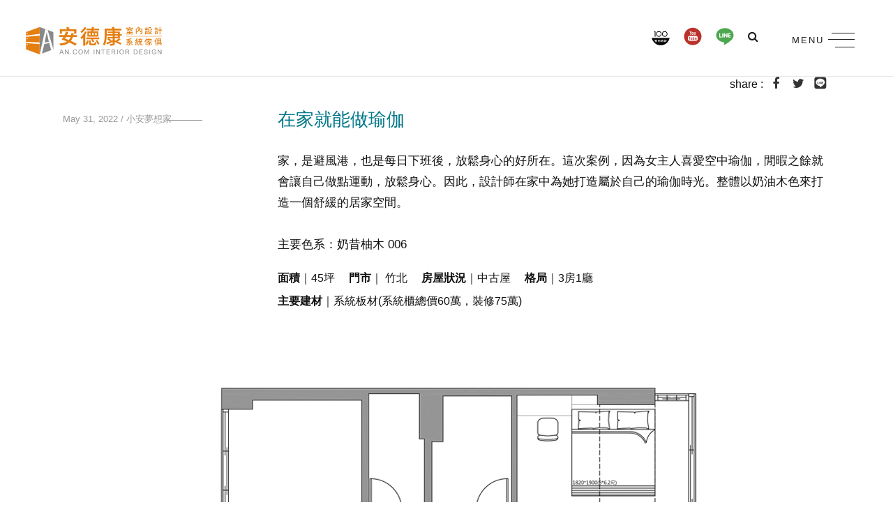

--- FILE ---
content_type: text/html; charset=utf-8
request_url: https://www.anderkong.com/press/%E5%9C%A8%E5%AE%B6%E5%B0%B1%E8%83%BD%E5%81%9A%E7%91%9C%E4%BC%BD
body_size: 5124
content:
<!DOCTYPE html>
<html lang="zh-tw" class="custom-scroll">
<head>
<meta charset="UTF-8">
<meta name="viewport" content="width=device-width, initial-scale=1.0, user-scalable=no, viewport-fit=cover"> 
<title>在家就能做瑜伽-小安天地-即時新聞案例發佈</title>
<meta name="keywords" content="系統櫥櫃室內設計量身訂製" />
<meta name="description" content="系統傢俱，量身訂做，室內設計，免費丈量" />
<meta name="author" content="安德康系統傢俱" />
<meta name="copyright" content="安德康系統傢俱" />
<meta name="distribution" content="Taiwan" /> 
<link rel="shortcut icon" href="/favicon.ico"/>
<meta property="og:title" content="在家就能做瑜伽-小安天地-即時新聞案例發佈" />
<meta property="og:type" content="website" />
<meta property="og:url" content="https://www.anderkong.com/press/在家就能做瑜伽" />
<meta property="og:image" content="https://www.anderkong.com/upload/press/cover_23.jpg" />
<meta property="og:description" content="系統傢俱，量身訂做，室內設計，免費丈量" />
<meta property="og:site_name" content="安德康系統傢俱" />
<link rel="stylesheet" href="/css/anderkong_main.css" />
<link rel='stylesheet' href='/css/anderkong_pressdt.css' media='all' />
<link rel="stylesheet" href="/css/anderkong_base.css" />
<link rel="stylesheet" href="/css/print.css" />
<link rel="stylesheet" href="/css/style.min.css">
<script src="/java_script/jquery-2.2.4.min.js"></script>
<!-- Google tag (gtag.js) -->
<script async src="https://www.googletagmanager.com/gtag/js?id=G-G01S3T7VPC"></script>
<script>
  window.dataLayer = window.dataLayer || [];
  function gtag(){dataLayer.push(arguments);}
  gtag('js', new Date());

  gtag('config', 'G-G01S3T7VPC');
</script>
</head>
<body> 
<div id="loader-wrapper"></div>
<div class="preview animate animate-load"><div class="preview-layer"> <svg class="preview-circle" height="100" width="100"> <circle cx="50" cy="50" r="48" stroke="#fff" stroke-width="4" fill="transparent"></circle> </svg></div></div>
<header class=anderkong>
<div class="container header-inner"> 
<div class="nav-logo"><a href="../" id="logo"><img src="/images/main-logo.svg" alt="安德康系統傢俱"><img src="/images/main-logo.svg" alt="安德康系統傢俱"></a></div>
<div class="nav-menu">
<ul class="animate-text">
<li><a href="../about">關於安德康</a></li>
<li><a href="../portfolio">優質案例</a></li>
<li><a href="../sheet">板材花色</a></li>
<li><a href="../service">服務流程</a></li>
<li><a href="../location">直營門市</a></li>
<li><a href="../press">小安天地</a></li>
<li><a href="../make-an-appointment">預約丈量</a></li>
<li><a href="../contact">售後服務</a></li>
</ul></div>
<div class="nav-link">
<a href="https://www.100.com.tw/10757/" target="_blank" title="100室內設計"><img src="/images/100design.png" alt="100室內設計"/></a>  
<a href="https://www.youtube.com/channel/UCZDsLh_fKksFLa_pSL6h8xw" target="_blank" title="Youtube"><img src="/images/ico-youtube.svg" alt="Youtube"/></a>
<a href="https://page.line.me/ljs6128u?oat_content=url&openQrModal=true" target="_blank" title="+Line"><img src="/images/ico-Line.svg" alt="Line"/></a>
<a href="#" data-bs-toggle="modal" data-bs-target="#searchActive" title="搜尋"><i class="fa fa-search"></i></a>
</div>
<div class="hamburger-wrap"> <span>menu</span><div class="hamburger"> <span></span> <span></span> <span></span></div></div>
</div>
<div class="nav-popup" id="nav-popup">
<div class="nav-popup-images">
<div class="full-size bg-image active" data-background="images/menu.jpg"></div>
</div>
<div class="nav-inner">
<div class="cell-view">
<div class="container">
<div class="row row-vertical-sm">
<div class="menu-show">
<nav>
<ul>
<li><a href="../about">關於安德康</a></li>
<li><a href="../portfolio">優質案例</a></li>
<li><a href="../sheet">板材花色</a></li>
<li><a href="../service">服務流程</a></li>
<li><a href="../location">直營門市</a></li>
<li><a href="../press">小安天地</a></li>
<li><a href="../make-an-appointment">預約丈量</a></li>
<li><a href="../contact">售後服務</a></li>
</ul>
</nav>
</div>
<div class="menu-address">
<div class="nav-contacts">
<section class="nav-contacts-section">
<div class="nav-contacts-title">Contact.</div> 
<div class="nav-contacts-tel">0988-224412<br/>anderkong12345@gmail.com</div></section>
<div class="nav-contacts-section">
<div class="nav-contacts-title">Social.</div> 
<div class="social-menu">
<a href="https://www.searchome.net/designercaselist.aspx?id=18794" target="_blank" title="設計家"><img src="/images/ico-searchome.svg" alt="設計家"/></a>  
<a href="#" target="_blank" title="Youtube"><img src="/images/ico-youtube.svg" alt="Youtube"/></a>
<a href="https://lin.ee/6oHppLk" target="_blank" title="+Line"><img src="/images/ico-Line.svg" alt="Line"/></a>   
</div>
</div><div class="clear"></div></div>
<div class="clear"></div>
</div>
</div>
</div>
</div>
</div>
<div class="button-close"> <span></span> <span></span></div>
</div>
</header>

<div id="scroll-down" class="news-content">
<div class="autobox clearfix">
<div class="iconens-share">share :
<a href="https://www.facebook.com/sharer/sharer.php?u=https%3A%2F%2Fwww.anderkong.com%2Fpress%2F%25E5%259C%25A8%25E5%25AE%25B6%25E5%25B0%25B1%25E8%2583%25BD%25E5%2581%259A%25E7%2591%259C%25E4%25BC%25BD" target="_blank" title="分享到facebook" alt=""><i class="fa fa-facebook"></i></a> 
<a href="https://twitter.com/intent/tweet?text=%E8%A6%81%E5%88%86%E4%BA%AB%E7%9A%84%E6%96%87%E5%AD%97&url=https://www.anderkong.com/press/%E5%9C%A8%E5%AE%B6%E5%B0%B1%E8%83%BD%E5%81%9A%E7%91%9C%E4%BC%BD" target="_blank" title="分享到twitter" alt=""><i class="fa fa-twitter"></i></a>
<a href="https://line.naver.jp/R/msg/text/?%E8%A6%81%E5%88%86%E4%BA%AB%E7%9A%84%E6%96%87%E5%AD%97%0D%0Ahttps://www.anderkong.com/press/%E5%9C%A8%E5%AE%B6%E5%B0%B1%E8%83%BD%E5%81%9A%E7%91%9C%E4%BC%BD" target="_blank" title="分享到Line" alt=""><i class="icon-line"></i></a></div>
<div class="press-top">
<div class="pressdtdate"><h3 class="title"><span>May 31, 2022 / 小安夢想家</span></h3></div>
<div class="presstop-right">
<div class="press-title"><h1>在家就能做瑜伽</h1><p>家，是避風港，也是每日下班後，放鬆身心的好所在。這次案例，因為女主人喜愛空中瑜伽，閒暇之餘就會讓自己做點運動，放鬆身心。因此，設計師在家中為她打造屬於自己的瑜伽時光。整體以奶油木色來打造一個舒緩的居家空間。<br />
<br />
主要色系：奶昔柚木 006</p></div>
<div class="pattern">
<ul>
<li><strong>面積</strong>｜45坪</li><li><strong>門市</strong>｜ 竹北</li><li><strong>房屋狀況</strong>｜中古屋</li><li><strong>格局</strong>｜3房1廳</li></ul>
</div>
<div class="material"><strong>主要建材</strong>｜系統板材(系統櫃總價60萬，裝修75萬)</div></div>
</div>

<div class="tx-content">
<div class="content-pic wow fadeInUp animated"><img src="../upload/press/00_5.jpg" alt="在家就能做瑜伽"></div><div class="content-tx wow fadeInUp animated"><p><span style="font-size:14px;">這次規劃的是3房兩廳的中古屋，也因應屋主的需求，將其中一間房間改為書房及更衣室。女主人平常就有做空中瑜伽的習慣，因此我們在客廳天花板安裝吊環，滿足女主人「在家就能做瑜伽」的小小心願！​</span></p>
</div><div class="content-pic wow fadeInUp animated"><img src="../upload/press/01_30.jpg" alt="在家就能做瑜伽"></div><div class="content-pic wow fadeInUp animated"><img src="../upload/press/02_27.jpg" alt="在家就能做瑜伽"></div><div class="content-pic wow fadeInUp animated"><img src="../upload/press/03_30.jpg" alt="在家就能做瑜伽"></div><div class="content-tx wow fadeInUp animated"><p><span style="font-size:14px;">在大門處，設計了一組收納櫃，除了能避免穿堂煞之外，也能把從戶外穿回來的衣物及鞋子先有一個緩衝，做到隔離外面污染的可能性。另一邊則是餐廳與客廳的開放空間。在安裝吊環的正面也設計了一面灰鏡，讓女主人在做空中瑜伽的同時，隨時檢視自己的姿勢。餐廳的位置設置了吧台區，更有效地利用了餐於空間。 ​</span></p>
</div><div class="content-pic wow fadeInUp animated"><img src="../upload/press/04_26.jpg" alt="在家就能做瑜伽"></div><div class="content-tx wow fadeInUp animated"><p><span style="font-size:14px;">將其中一間房改為書房，不僅放大了客廳的視覺感，機能的滿足同樣具備。 ​</span></p>
</div><div class="content-pic wow fadeInUp animated"><img src="../upload/press/05_26.jpg" alt="在家就能做瑜伽"></div><div class="content-tx wow fadeInUp animated"><p><span style="font-size:14px;">因主臥房室內有一隻超級大梁，需要去做修飾，設計師利用弧形造型修飾，藉此打造靜謐氛圍的臥室空間。另一邊則是更衣室，方形的空間收納夫妻兩人及行李箱等等的物品，十分足夠。​</span></p>
</div><div class="content-pic wow fadeInUp animated"><img src="../upload/press/06_27.jpg" alt="在家就能做瑜伽"></div><div class="content-pic wow fadeInUp animated"><img src="../upload/press/07_26.jpg" alt="在家就能做瑜伽"></div><div class="content-pic wow fadeInUp animated"><img src="../upload/press/08_24.jpg" alt="在家就能做瑜伽"></div><div class="content-tx wow fadeInUp animated"><p><b>【 安德康折扣季優惠活動說明】：</b></p>

<ul>
	<li><b>本活動日期：2022/4/1 &ndash; 2022/6/30止</b></li>
	<li><b>簽約滿：&nbsp;&nbsp;25萬(含)以上，板材現金回饋3% │ 35萬(含)以上，板材現金回饋4% │&nbsp; 50萬(含)以上，板材現金回饋5%</b></li>
</ul>

<p><b>【活動注意事項】：</b></p>

<p><b>一.&nbsp;活動期間於&nbsp;2022/4/1&nbsp;至&nbsp;2022/6/30&nbsp;止。&nbsp;&nbsp;</b><br />
<b>二.&nbsp;本活動不得與安德康其他優惠活動專案併行。</b><br />
<b>三.&nbsp;成交計算以安德康系統傢俱為主，亦不得與客戶相互併單及不含其他外包工程跟出清品。</b><br />
<b>四.&nbsp;安德康旗下員工不得參加本活動，以示公允。</b><br />
<b>五.&nbsp;本公司保有修改活動內容與解釋之權利。</b><br />
<b>六.&nbsp;最終進場後金額，需符合活動條件，才允以生效。</b><br />
<b>七. 2022/6/30過後之追加，皆不在活動範圍內。</b><br />
<b>八.&nbsp;參加資格，需符合簽約日期一年內施工。</b><br />
<b>九.&nbsp;折扣以板材為主，五金不折扣。</b><br />
<b>十. 廚具金額不在此活動範圍。</b></p>

<p><b>欲了解更多活動詳情，請至安德康系統傢俱各門市，或來電至各門市洽詢！</b></p>
</div><div class="content-pic wow fadeInUp animated"><img src="../upload/press/10_21.jpg" alt="在家就能做瑜伽"></div><div class="content-tx wow fadeInUp animated"><p><span style="font-size:14px;">安德康一心追求的，我們總是認為家中的每個角落都需要精心被安排、設計過，因為這是與家人共同度過最多的區域～任何的生活型態，安德康系統傢俱都能為您量身打造～安德康把客戶的家，當成自己的家做思考，希望能在客戶提出的需求之外，提供更周全的規劃方案針對屋主的所需，創造出使用者以及設計者都滿意的空間。期待家能讓彼此，都能感覺到那簡單、舒服、放鬆的滋潤~~~<br />
過去系統櫥櫃多給人制式的樣貌，而現今開發了許多面板，不管是仿手感的木紋面板或是古典優雅線條的面板，或是仿其他材質的面板，安德康系統傢俱都能為您實現。</span></p>

<p>&nbsp;</p>

<p><span style="font-size:16px;"><a href="http://lin.ee/6oHppLk">&darr;&darr;&darr; 成為我們的官方LINE好友，進行一對一諮詢唷☺️～！</a></span></p>

<p><a href="http://lin.ee/6oHppLk"><img alt="可能是文字的圖像" data-visualcompletion="media-vc-image" referrerpolicy="origin-when-cross-origin" src="https://www.anderkong.com/upload/img/Add-Line.jpg" style="height: 210px; width: 300px;" /></a></p>
</div></div>
<div class="backbox">
<div class="backpage"><a href="javascript:history.back();">BACK</a></div>
</div>
</div>
</div>
<div class="modal popup-search-style" id="searchActive">
  <button type="button" class="close-btn" data-bs-dismiss="modal"><span aria-hidden="true">&times;</span></button>
  <div class="modal-overlay">
    <div class="modal-dialog p-0" role="document">
      <div class="modal-content">
        <div class="modal-body">
          <h2>Search Your Keywords</h2>
          <form name="SearchForm" id="SearchForm" action="//www.anderkong.com/search" method="GET" class="navbar-form position-relative">
            <div class="form-group">
              <input type="text" class="form-control" placeholder="請輸入關鍵字" id="keyword" name="keyword">
              <span style="color:red;" class="errmsg"></span>
			</div>
            <button type="submit" id="go_search" class="submit-btn"><i class="fa fa-search"></i></button>
          </form>
        </div>
      </div>
    </div>
  </div>
</div>	
<footer class="footer-row">
<div class="footer-a">
<div class="appointment wow slideInDown" style="animation-delay: 0.1s;">MAKE AN APPOINTMENT</div>
<div class="banner-link wow slideInUp" style="animation-delay: 0.3s;"><div class="link-box"><a class="arrow-link" href="../make-an-appointment">現場諮詢/丈量</a></div></div>
</div>
<section class="footer-b">
<div class="footer-box">
<div class="shop-box">
<section class="shop">
<div class="shop-pic"><a href="https://www.facebook.com/anderkong.a5/?ref=bookmarks" target="_blank"><img src="/images/location-1.jpg" alt="桃園 南崁店"></a></div>
<div class="shop-tx"><a href="https://www.facebook.com/anderkong.a5/?ref=bookmarks" target="_blank" title="facebook"><i class="fa fa-facebook-square"></i></a>&nbsp;&nbsp;桃園 南崁店<br>(03)212-0678</div>
</section>
<section class="shop">
<div class="shop-pic"><a href="https://www.facebook.com/anderkong.a4/?ref=bookmarks" target="_blank"><img src="/images/location-2.jpg" alt="新竹 竹北店"></a></div>
<div class="shop-tx"><a href="https://www.facebook.com/anderkong.a4/?ref=bookmarks" target="_blank" title="facebook"><i class="fa fa-facebook-square"></i></a>&nbsp;&nbsp;新竹 竹北店<br>(03)657-8755</div>
</section>
<section class="shop">
<div class="shop-pic"><a href="https://www.facebook.com/anderkong.a1/?ref=bookmarks" target="_blank"><img src="/images/location-3.jpg" alt="台中 文心店"></a></div>
<div class="shop-tx"><a href="https://www.facebook.com/anderkong.a1/?ref=bookmarks" target="_blank" title="facebook"><i class="fa fa-facebook-square"></i></a>&nbsp;&nbsp;台中 文心店<br>(04)2471-7711</div>
</section>
<section class="shop">
<div class="shop-pic"><a href="https://www.facebook.com/anderkong.a2/?ref=bookmarks" target="_blank"><img src="/images/location-4.jpg" alt="台南 仁德店"></a></div>
<div class="shop-tx"><a href="https://www.facebook.com/anderkong.a2/?ref=bookmarks" target="_blank" title="facebook"><i class="fa fa-facebook-square"></i></a>&nbsp;&nbsp;台南 仁德店<br>(06)249-6677</div>
</section>
<div class="clear"></div>
</div>
<div class="footer-info">客服電話 : 0988-224412<br />聯絡信箱 : anderkong12345@gmail.com</div>
<div class="box-left">客服電話 : 0988-224412&nbsp;&nbsp;&nbsp;聯絡信箱 : anderkong12345@gmail.com</div>
<div class="miDownR">© 2020 AN.COM SYSTEM FURNITURE.&nbsp;&nbsp;&nbsp;<span class="GileLink" Title="RWD響應式網頁設計 普鉅資訊"><a href="https://www.gile.com.tw/" target="_blank">網頁設計 - GiLE</a></span></div>
<div class="clear"></div>
</div>
</section>
</footer>
<script>
$(document).ready(function(){
	$("#go_search").click(function(){
		var keyword = $("input[name='keyword']").val();
		var cnt=keyword.length;
		if(cnt<2){
			$(".errmsg").html("請輸入至少兩個字關鍵字");
			return false;
		}
		$(".errmsg").html("");
		$("#SearchForm").attr("action", "//www.anderkong.com/search");
		$("#SearchForm").submit();
	});
})
</script><script src='/java_script/vendor.min.js'></script>
<script src="/java_script/anderkong.js"></script>
<script src="/java_script/wow.min.js"></script>
<script>
new WOW().init();
$(window).load(
   function(){
	  $('.load').fadeOut(500);
   }
);
</script>
<script src="/java_script/backtotop.main.js"></script>
<div data-module="backtotop" data-id="backtotop" class="gile backtotop"><a href="#"></a></div>
</body>
</html>

--- FILE ---
content_type: text/css
request_url: https://www.anderkong.com/css/anderkong_main.css
body_size: 8692
content:
@charset "UTF-8";
@import url(pe-icon-7-stroke.css);
@import url(font-awesome.min.css);
@import url(font-awesome.css);
@import url(font-line.css);

img.wp-smiley,img.emoji{display:inline !important;border:none !important;box-shadow:none !important;height:1em !important;width:1em !important;margin:0 .07em !important;vertical-align:-.1em !important;background:0 0 !important;padding:0 !important}
.preview{width:100%;height:100%;position:fixed;z-index:1000;right:0;top:0;overflow:hidden;background-color:#f7f7f7;-webkit-transform:translate(100%,-100%);transform:translate(100%,-100%)}

.preview-layer{position:absolute;top:0;left:0;width:100%;height:100%;background-color:#000;-webkit-transition:all .5s linear .5s;transition:all .5s linear .5s;-webkit-transform:translate(100%,-100%);transform:translate(100%,-100%)}.preview.animate{-webkit-animation:preview .75s linear forwards;animation:preview .75s linear forwards}.preview.animate .preview-layer{-webkit-animation:preview .75s linear forwards .25s;animation:preview .75s linear forwards .25s}.preview-circle{position:absolute;top:50%;left:50%;-webkit-transform:translate(-50%,-50%) rotate(45deg);transform:translate(-50%,-50%) rotate(45deg)}.preview-circle circle{stroke-dasharray:310;stroke-dashoffset:310}.preview.animate .preview-circle circle{-webkit-animation:preview-circle .5s ease-out forwards .92s;animation:preview-circle .5s ease-out forwards .92s}

@-webkit-keyframes preview{0%{border-bottom-left-radius:100%;-webkit-transform:translate(100%,-100%)}75%{border-bottom-left-radius:100%;-webkit-transform:translate(0,0)}100%{border-bottom-left-radius:0;-webkit-transform:translate(0,0)}}
@keyframes preview{0%{border-bottom-left-radius:100%;transform:translate(100%,-100%)}75%{border-bottom-left-radius:100%;transform:translate(0,0)}100%{border-bottom-left-radius:0;transform:translate(0,0)}}

@-webkit-keyframes preview-load{0%{border-top-right-radius:0;-webkit-transform:translate(0,0)}25%{border-top-right-radius:100%;-webkit-transform:translate(0,0)}100%{border-top-right-radius:100%;-webkit-transform:translate(-100%,100%)}}
@-webkit-keyframes preview-circle{0%{stroke-dashoffset:310}100%{stroke-dashoffset:0}}
@keyframes preview-circle{0%{stroke-dashoffset:310}100%{stroke-dashoffset:0}}
@-webkit-keyframes preview-circle-back{0%{stroke-dashoffset:0}100%{stroke-dashoffset:310}}
@keyframes preview-circle-back{0%{stroke-dashoffset:0}100%{stroke-dashoffset:310}}

.preview.animate-load{-webkit-transform:translate(0,0);transform:translate(0,0);-webkit-animation:preview-load .6s linear forwards .6s;animation:preview-load .6s linear forwards .6s}
.preview.animate-load .preview-layer{-webkit-transform:translate(0,0);transform:translate(0,0);-webkit-animation:preview-load .9s linear forwards .9s;animation:preview-load .9s linear forwards .9s}
.preview.animate-load .preview-circle{-webkit-transform:translate(-50%,-50%) rotate(45deg) rotateX(180deg);transform:translate(-50%,-50%) rotate(45deg) rotateX(180deg)}
.preview.animate-load .preview-circle circle{stroke-dashoffset:0}
.preview.animate-load.animate .preview-circle circle{-webkit-animation:preview-circle-back .6s ease-out forwards .15s;animation:preview-circle-back .6s ease-out forwards .15s}

*{-webkit-box-sizing:border-box;-moz-box-sizing:border-box;box-sizing:border-box}:after,:before{-webkit-box-sizing:border-box;-moz-box-sizing:border-box;box-sizing:border-box}
.container{margin-right:auto;margin-left:auto;padding-left:15px;padding-right:15px}
@media (min-width:768px){.container{width:750px}}
@media (min-width:992px){.container{width:970px}}
@media (min-width:1200px){.container{width:1170px;}}
.container-fluid{margin-right:auto;margin-left:auto;padding-left:15px;padding-right:15px}
.row{margin-left:-15px;margin-right:-15px}

.clearfix:after,.clearfix:before,.container-fluid:after,.container-fluid:before,.container:after,.container:before,.row:after,.row:before{content:" ";display:table}
.clearfix:after,.container-fluid:after,.container:after,.row:after{clear:both}
.center-block{display:block;margin-left:auto;margin-right:auto}

@media (min-width:768px){.row-vertical-sm{font-size:0;white-space:nowrap}
.row-vertical-sm>[class*=col-]{display:inline-block;vertical-align:middle;white-space:normal;float:none}.row-vertical-sm:after{display:inline-block;vertical-align:middle;height:100%;content:""}}
@media (min-width:992px){.row[class*=col-md-clear-]>[class*=col-]{clear:none}.col-md-clear-3>[class*=col-]:nth-child(3n+1){clear:both}}
@media (min-width:1300px){.container{width:1270px}}
@media (min-width:1470px){.container{width:1440px}}
@media (min-width:1710px){.container{width:1680px}}

html{overflow-y:scrol}
a,abbr,acronym,address,applet,article,aside,audio,b,big,blockquote,body,canvas,caption,center,cite,code,dd,del,details,dfn,div,dl,dt,em,embed,fieldset,figcaption,figure,footer,form,h1,h2,h3,h4,h5,h6,header,hgroup,html,i,iframe,img,ins,kbd,label,legend,li,mark,menu,nav,object,output,p,pre,q,ruby,s,samp,section,small,span,strike,strong,sub,summary,table,tbody,td,tfoot,th,thead,time,tr,tt,u,ul,var,video{margin:0;padding:0;border:0;font-size:100%;font:inherit;vertical-align:baseline}blockquote,q{quotes:none}blockquote:after,blockquote:before,q:after,q:before{content:'';content:none}body *{-webkit-text-size-adjust:none;outline:0}.clear{clear:both;overflow:hidden;height:0;font-size:0;display:block}button:focus:focus,select:focus,textarea:focus{outline:0}select,textarea{font-weight:300;-webkit-appearance:none;appearance:none;border-radius:0;background:0 0;border:none;margin:0;width:100%;font-family:ProbaPro,sans-serif}textarea{display:block;resize:none;overflow:auto}select::-ms-expand{display:none}
a,a:active,a:hover,a:link,a:visited{text-decoration:none;outline:0}

body{font-size:16px;color:#101010;font-family:"微軟正黑體",Microsoft JhengHei,Arial,Helvetica,sans-serif;font-style:normal;line-height:1.15; margin:0; padding:0}
b,strong{font-weight:700}ul{list-style:none}a{color:inherit}
#loader-wrapper{position:fixed;left:0;top:-100px;right:0;bottom:-100px;background:#000;z-index:120}
@media screen and (min-width:1200px){html.custom-scroll{overflow-y:scroll!important}html.custom-scroll::-webkit-scrollbar{width:4px;border:none;padding:0;-webkit-box-shadow:none;box-shadow:none}html.custom-scroll::-webkit-scrollbar-track{background:#3e3f38}html.custom-scroll::-webkit-scrollbar-thumb{background:#1c1c1c}html.custom-scroll::-webkit-scrollbar-thumb:hover{background:#000}html.custom-scroll.black::-webkit-scrollbar-track{background:#1c1c1c}html.custom-scroll.black::-webkit-scrollbar-thumb:hover{background:#3e3f38}html.custom-scroll::-webkit-scrollbar-thumb:hover{background:#dedede}}
#main{position:relative;background-color:#fff}
#content-block{position:relative;overflow:hidden}
.container{max-width:100%;position:relative}
.overflow-hidden{overflow:hidden}
html.overflow-hidden body{overflow:hidden}
.img-wrap{position:relative;display:block}
.cell-view{display:table-cell;vertical-align:top;width:10000px}
body ::selection{color:#fefefe;background:#1e1e1e}
body ::-moz-selection{color:#fefefe;background:#1e1e1e}
.nopadding{margin-left:0;margin-right:0}
.no-padding,.nopadding>[class*=col]{padding-left:0;padding-right:0}
.full-size{position:absolute;left:0;top:0;width:100%;height:100%}
.fixed-background{background-size:cover;background-position:center top;background-attachment:fixed}
body.mobile .fixed-background{background-attachment:scroll}
.flex{display:-ms-flexbox;display:-webkit-flex;display:flex}
.img{position:relative;display:block;max-width:100%}
.img.responsive img{display:block;width:100%;height:auto}
.img-center{display:block;margin:0 auto;max-width:100%}
.img-right{display:block;margin-left:auto;max-width:100%}
.bg-image{background-size:cover;background-repeat:no-repeat;background-position:50%,50%}
.img-height{max-height:100%}
.button{position:relative;display:inline-block;cursor:pointer;vertical-align:bottom;text-align:center;padding:15px 30px;font-size:14px;line-height:18px;text-transform:uppercase;font-family:Philosopher,sans-serif;font-weight:400;letter-spacing:.1em}
.button .sides-lines:after,.button .sides-lines:before,.button:after,.button:before{content:'';position:absolute;left:0;bottom:0;width:1px;height:13px;background-color:#c8a063}
.button .sides-lines:after{left:auto;right:0;bottom:auto;top:0}
.button:after,.button:before{left:0;right:35px;width:auto;height:1px}
.button:after{bottom:auto;top:0;left:35px;right:0}
.button .left-top-lines:after,.button .left-top-lines:before,.button .right-bottom-lines:after,.button .right-bottom-lines:before{content:'';position:absolute;left:0;top:-6px;width:2px;height:22px;background-color:#c8a063}
.button .left-top-lines:after{top:0;left:-6px;height:2px;width:22px}
.button .right-bottom-lines:before{bottom:-6px;top:auto;left:auto;right:0}
.button .right-bottom-lines:after{height:2px;width:22px;top:auto;bottom:0;left:auto;right:-6px}
.button.light .sides-lines:after,.button.light .sides-lines:before,.button.light:after,.button.light:before{background-color:rgba(255,255,255,.6)}
header{position:fixed;left:0;top:0;height:90px;width:100%;z-index:100;color:#fff;padding:5px 0 0 0; }
.header-inner{height:100%;font-weight:400;}
#logo{position:absolute;left:4%;top:50%;-webkit-transform:translate(-50%,-50%);transform:translate(-50%,-50%);width:220px}
#logo img{display:block;max-width:100%;max-height:90px}
#logo img:nth-child(2){position:absolute;opacity:0;visibility:hidden;top:50%;left:0;-webkit-transform:translate(0,-50%);transform:translate(0,-50%)}
.button-close{position:absolute;top:0;right:0}
.hamburger-wrap{position:absolute;right:0;top:50%;-webkit-transform:translateY(-50%);transform:translateY(-50%)}
.hamburger-wrap>span{display:inline-block;vertical-align:middle;margin-right:10px;text-transform:uppercase;letter-spacing:.15em;font-size:14px}
.hamburger{position:relative;display:inline-block;vertical-align:middle;width:38px;height:42px;z-index:2;color:#fff}
.hamburger span{width:100%;height:1px;background:#fff;position:absolute;right:0}
.hamburger span:nth-child(1){top:8px;width:86%}
.hamburger span:nth-child(2){top:19px}
.hamburger span:nth-child(3){bottom:9px;width:73%}
.nav-popup{position:fixed;height:100%;width:100%;right:0;top:0;border-bottom-left-radius:100%;overflow:hidden;-webkit-transform:translate(100%,-100%);transform:translate(100%,-100%);-webkit-transition:all .6s linear,border-bottom-left-radius .15s linear;transition:all .6s linear,border-bottom-left-radius .15s linear}
header.active .nav-popup{-webkit-transform:translate(0,0);transform:translate(0,0);-webkit-transition:all .6s linear,border-bottom-left-radius .3s linear .45s;transition:all .6s linear,border-bottom-left-radius .3s linear .45s;border-radius:0}
.nav-popup.to-bottom{-webkit-transition:all 0s linear!important;transition:all 0s linear!important}
.nav-popup.from-bottom{border-top-left-radius:100%;border-top-right-radius:100%;border-bottom-left-radius:0;-webkit-transform:translate(0,100%);transform:translate(0,100%)}
header.active .nav-popup.from-bottom{-webkit-transition:all .6s linear;transition:all .6s linear}
.nav-popup:before{content:'';position:absolute;top:0;left:0;width:100%;height:100%;background-color:rgba(0,0,0,.7);z-index:1}
.nav-popup-images .bg-image{opacity:0;visibility:hidden;-webkit-transition:opacity .6s linear,visibility .6s linear;transition:opacity .6s linear,visibility .6s linear;background-color:#b1aca4}
.nav-popup-images .bg-image:first-child{top:auto;left:-100%;bottom:-100%;-webkit-transition:all .6s linear;transition:all .6s linear}
.nav-popup.to-bottom .nav-popup-images .bg-image{-webkit-transition:all 0s linear;transition:all 0s linear}
.nav-popup.from-bottom .nav-popup-images .bg-image{bottom:100%;left:0}
body:not(.mobile) header.active .nav-popup-images .bg-image:first-child{left:0;bottom:0}
body.mobile header.active .nav-popup-images .bg-image:first-child{-webkit-transform:translate(100%,-100%)!important;transform:translate(100%,-100%)!important}
.nav-popup-images .bg-image.active{opacity:1;visibility:visible}
.nav-inner{position:relative;z-index:1; width:101%; height:100vh;overflow:auto;}
.nav-popup .cell-view{height:100vh;padding-top:0;padding-bottom:0}
.nav-popup .button-close{position:absolute;top:45px;right:115px;z-index:1}
nav li{font-size:36px;line-height:42px;font-family:Philosopher,sans-serif;margin-bottom:30px}
nav li:last-child{margin-bottom:0}
.nav-contacts{padding:10px 45px;font-size:16px;line-height:24px;letter-spacing:.015em}
.nav-contacts-title{font-size:12px;letter-spacing:.1em;text-transform:uppercase;margin-bottom:5px;color:rgba(255,255,255,.6)}
.nav-contacts-section{position:relative;padding:35px 0;}
.nav-contacts-section:last-child{border-bottom:0}
.nav-contacts-section a{display:block}
.nav-contacts-section .social-list{margin-top:10px}
.additional-nav{margin-top:70px;text-align:center;font-size:0;font-weight:400;letter-spacing:.01em}
.additional-nav li{font-size:20px;line-height:30px;display:inline-block;padding:0 30px;border-right:1px solid rgba(255,255,255,.2)}
.additional-nav li:last-child{border-right:0}
.lang{position:absolute;top:55px;right:215px;font-size:12px;text-transform:uppercase;letter-spacing:.1em;color:rgba(255,255,255,.6)}
.lang a{display:inline-block;padding:10px}
.lang a.current-lang{color:rgba(255,255,255,1)}

header.scrolled,header.anderkong{color:#1f1f1f}
header:before{content:'';position:absolute;left:0;top:0; width:100%;height:100%;background-color:#fff;border-bottom:1px solid #e8e8e8;-webkit-transform:translateY(-100%);transform:translateY(-100%)}
header.scrolled:before,header.anderkong:before{-webkit-transform:translateY(0);transform:translateY(0);border-radius:0}
header.scrolled .hamburger span,header.anderkong .hamburger span{background-color:#1f1f1f}
header.scrolled .nav-popup,header.anderkong .nav-popup{color:#fff}
header.scrolled .informer-title:before,header.anderkong .informer-title:before{border-color:#707070}
header.scrolled .informer-popup,header.anderkong .informer-popup{box-shadow:0 1px 10px rgba(0,0,0,.1)}
header.scrolled .informer-popup:before,header.anderkong .informer-popup:before{box-shadow:0 -4px 10px rgba(0,0,0,.05)}
header.scrolled #logo img,header.anderkong #logo img{opacity:0;visibility:hidden}
header.scrolled #logo img:nth-child(2),header.anderkong #logo img:nth-child(2){opacity:1;visibility:visible}

@media (min-width:1200px){header.scrolled{height:60px}header.scrolled #logo{-webkit-transform:translate(-50%,-50%) scale(.8);transform:translate(-50%,-50%) scale(.8);}header.scrolled .informer-popup{margin-top:20px}header.header-hide{-webkit-transform:translateY(-60px);transform:translateY(-60px)}header.header-hide-top{-webkit-transform:translateY(-100%);transform:translateY(-100%)}}
@media (min-width:992px){.hamburger-wrap:hover .hamburger span:nth-child(1),.hamburger-wrap:hover .hamburger span:nth-child(3){width:100%}.additional-nav a:hover,.nav-contacts-section a:not(.button):hover,nav li a:hover{color:#9c9c9a}.lang a:hover{color:rgba(255,255,255,1)}}
.additional-nav,.lang,.nav-contacts,.nav-popup .button-close,nav li{opacity:0;-webkit-transition:all 0s;transition:all 0s;-webkit-transform:translateY(15px);transform:translateY(15px)}.nav-contacts{-webkit-transform:translateY(30px);transform:translateY(30px)}header.active .additional-nav,header.active .lang,header.active .nav-contacts,header.active .nav-popup .button-close,header.active nav li{opacity:1;-webkit-transform:translateY(0);transform:translateY(0);-webkit-transition:all .7s ease-out,-webkit-transform 1s ease-out,font-size 0s linear 0s;transition:all .7s ease-out,transform 1s ease-out,font-size 0s linear 0s;-webkit-transition-delay:.7s;transition-delay:.7s}header.active .nav-contacts{-webkit-transition-delay:.9s;transition-delay:.9s}header.active .additional-nav{-webkit-transition-delay:1.1s;transition-delay:1.1s}header.active nav li:nth-child(2){-webkit-transition-delay:.9s;transition-delay:.9s}header.active nav li:nth-child(3){-webkit-transition-delay:1.1s;transition-delay:1.1s}header.active nav li:nth-child(4){-webkit-transition-delay:1.3s;transition-delay:1.3s}header.active nav li:nth-child(5){-webkit-transition-delay:1.5s;transition-delay:1.5s}header.active nav li:nth-child(6){-webkit-transition-delay:1.7s;transition-delay:1.7s}header.active nav li:nth-child(7){-webkit-transition-delay:1.9s;transition-delay:1.9s}header.active nav li:nth-child(8){-webkit-transition-delay:2.1s;transition-delay:2.1s}
@media (max-width:1469px){header{height:110px}#logo{left:80px;-webkit-transform:translate(-50%,-50%) scale(.9);transform:translate(-50%,-50%) scale(.9)}
.nav-contacts{padding:0 45px;margin-left:0;font-size:14px;line-height:20px}
.nav-contacts-section{padding:20px 0}
nav li{margin-bottom:25px;font-size:40px;line-height:50px}
.additional-nav{margin-top:40px}.additional-nav li{font-size:18px;line-height:26px}
.nav-popup .button-close{top:30px;right:30px}
.lang{top:40px;right:120px}
.informer img{width:26px}
.hamburger-wrap>span{font-size:13px;margin-right:6px}
.hamburger span:nth-child(1){top:10px}
.hamburger span:nth-child(3){bottom:11px}
.nav-popup .cell-view{padding-top:0;padding-bottom:0}}
@media (max-width:1199px){header{height:80px; padding:10px 0 0 0;}
header.header-hide{-webkit-transform:translateY(-100px);transform:translateY(-100px)}
#logo{left:0;-webkit-transform:translate(0,-50%);transform:translate(0,-50%)}.hamburger-wrap{right:15px}.nav-contacts{margin-left:0}nav li{font-size:36px;line-height:48px}}

@media (max-width:991px){#logo{left:15px}.hamburger-wrap>span{display:none}nav li{font-size:34px;line-height:44px}}
@media (max-width:767px){header{height:70px; padding:15px 0 0 0}header.header-hide{-webkit-transform:translateY(-70px);transform:translateY(-70px)}#logo{width:180px}.nav-popup .cell-view{height:100%;padding-top:0;padding-bottom:0}.nav-popup .button-close{top:15px!important;right:15px!important}nav li{font-size:28px;line-height:34px;text-align:left;margin-bottom:20px}.lang{right:auto!important;left:15px!important;top:25px!important}.nav-contacts{padding:0 20px;}.additional-nav{margin-top:70px}.additional-nav li{display:block;border:0;padding:0 15px 15px}.additional-nav li:last-child{padding-bottom:0}}
@media (max-width:340px){.nav-popup .cell-view{padding-top:0}}
[class*=bs-]{position:relative;display:block;clear:both}.bs-xs-0{height:0}.bs-xs-5{height:5px}.bs-xs-10{height:10px}.bs-xs-15{height:15px}.bs-xs-20{height:20px}.bs-xs-25{height:25px}.bs-xs-30{height:30px}.bs-xs-35{height:35px}.bs-xs-40{height:40px}.bs-xs-45{height:45px}.bs-xs-50{height:50px}.bs-xs-55{height:55px}.bs-xs-60{height:60px}.bs-xs-65{height:65px}.bs-xs-70{height:70px}.bs-xs-75{height:75px}.bs-xs-80{height:80px}.bs-xs-85{height:85px}.bs-xs-90{height:90px}.bs-xs-95{height:95px}.bs-xs-100{height:100px}.bs-xs-105{height:105px}.bs-xs-110{height:110px}.bs-xs-115{height:115px}.bs-xs-120{height:120px}.bs-xs-125{height:125px}.bs-xs-130{height:130px}


@media (min-width:1200px){.bs-lg-0{height:0}.bs-lg-5{height:5px}.bs-lg-10{height:10px}.bs-lg-15{height:15px}.bs-lg-20{height:20px}.bs-lg-25{height:25px}.bs-lg-30{height:30px}.bs-lg-35{height:35px}.bs-lg-40{height:40px}.bs-lg-45{height:45px}.bs-lg-50{height:50px}.bs-lg-55{height:55px}.bs-lg-60{height:60px}.bs-lg-65{height:65px}.bs-lg-70{height:70px}.bs-lg-75{height:75px}.bs-lg-80{height:80px}.bs-lg-85{height:85px}.bs-lg-90{height:90px}.bs-lg-95{height:95px}.bs-lg-100{height:100px}.bs-lg-105{height:105px}.bs-lg-110{height:110px}.bs-lg-115{height:115px}.bs-lg-120{height:120px}}
@media (min-width:1470px){.bs-lgx-0{height:0}.bs-lgx-5{height:5px}.bs-lgx-10{height:10px}.bs-lgx-15{height:15px}.bs-lgx-20{height:20px}.bs-lgx-25{height:25px}.bs-lgx-30{height:30px}.bs-lgx-35{height:35px}.bs-lgx-40{height:40px}.bs-lgx-45{height:45px}.bs-lgx-50{height:50px}.bs-lgx-55{height:55px}.bs-lgx-60{height:60px}.bs-lgx-65{height:65px}.bs-lgx-70{height:70px}.bs-lgx-75{height:75px}.bs-lgx-80{height:80px}.bs-lgx-85{height:85px}.bs-lgx-90{height:90px}.bs-lgx-95{height:95px}.bs-lgx-100{height:100px}.bs-lgx-105{height:105px}.bs-lgx-110{height:110px}.bs-lgx-115{height:115px}.bs-lgx-120{height:120px}.bs-lgx-130{height:130px}}
.button.button-block{width:100%}
@-webkit-keyframes borderPulse{0%{background-color:rgba(249,194,104,1)}50%{background-color:rgba(249,194,104,0)}100%{background-color:rgba(249,194,104,1)}}
@keyframes borderPulse{0%{background-color:rgba(249,194,104,1)}50%{background-color:rgba(249,194,104,0)}100%{background-color:rgba(249,194,104,1)}}
.button .button-text{display:inline-block;position:relative;z-index:1}.button .fake-hover{position:absolute;display:inline-block;width:auto;white-space:nowrap;pointer-events:none;z-index:1;left:25px;right:25px;top:0;white-space:normal}.mobile .fake-hover{display:none}.button .fake-hover span{opacity:0}.button [class*=char]{display:inline-block}.button [class*=char]:empty{padding:3px}
@-webkit-keyframes roundPulse{0%{-webkit-transform:scale(1)}50%{-webkit-transform:scale(1.5)}100%{-webkit-transform:scale(1)}}
@keyframes roundPulse{0%{transform:scale(1)}50%{transform:scale(1.5)}100%{transform:scale(1)}}
.button-close{position:relative;width:50px;height:50px;background:#3e3f38;display:inline-block;vertical-align:bottom;border-radius:50%}.button-close span{width:22px;height:2px;content:"";position:absolute;left:14px;top:24px;-webkit-transform:rotate(-45deg);transform:rotate(-45deg)}.button-close span:nth-child(2){-webkit-transform:rotate(-135deg);transform:rotate(-135deg)}.button-close span:before{content:'';position:absolute;top:0;left:0;right:0;height:100%;background-color:#fff;transition:all .3s ease-out}
@-webkit-keyframes closeLine1{0%{left:0;right:0}50%{left:0;right:100%}51%{left:100%;right:0}100%{left:0;right:0}}
@keyframes closeLine1{0%{left:0;right:0}50%{left:0;right:100%}51%{left:100%;right:0}100%{left:0;right:0}}
@-webkit-keyframes closeLine2{0%{left:0;right:0}50%{left:100%;right:0}51%{left:0;right:100%}100%{left:0;right:0}}
@keyframes closeLine2{0%{left:0;right:0}50%{left:100%;right:0}51%{left:0;right:100%}100%{left:0;right:0}}
@media (min-width:992px){.button-close:hover span:before{-webkit-animation:closeLine1 .45s ease-out forwards;animation:closeLine1 .45s ease-out forwards}.button-close:hover span:nth-child(2):before{-webkit-animation:closeLine1 .45s ease-out forwards .3s;animation:closeLine1 .45s ease-out forwards .3s}}.button-close.small-dark{background-color:#fff;width:40px;height:40px;border-radius:0}.button-close.small-dark span{width:15px;height:1px;left:13px;top:19px}.button-close.small-dark span:before{background-color:#1f1f1f}@-webkit-keyframes re-draw{0%{stroke-dashoffset:100}100%{stroke-dashoffset:0}}
@keyframes re-draw{0%{stroke-dashoffset:100}100%{stroke-dashoffset:0}}
@-webkit-keyframes re-draw-lines{0%{width:0}100%{width:7px}}
@keyframes re-draw-lines{0%{width:0}100%{width:7px}}.icon-text{position:relative;padding-left:45px}.icon-text .icon{position:absolute;top:50%;-webkit-transform:translateY(-50%);transform:translateY(-50%);left:0;width:32px;height:32px}.icon-text.icon-small{padding-left:40px}.icon-text.icon-small .icon{width:26px;height:26px;top:0;-webkit-transform:none;transform:none}.icon-text .icon img,.icon-text .icon svg{max-width:100%;max-height:100%;position:absolute;top:50%;left:50%;-webkit-transform:translate(-50%,-50%);transform:translate(-50%,-50%)}.icon-text>span{display:inline-block}
@media (max-width:1469px){.icon-text{padding-left:35px}.icon-text .icon{width:28px;height:28px}}
.social-list{position:relative;font-size:0;line-height:1}.social-list li{display:inline-block;margin:0 10px 10px 0}.social-list li:last-child{margin-right:0}.social-list li a{display:block;position:relative;width:40px;height:40px;border-radius:50%;border:1px solid rgba(255,255,255,.4)}.social-list li a img,.social-list li a svg{display:block;position:absolute;top:50%;left:50%;max-width:40%;max-height:40%;-webkit-transform:translate(-50%,-50%);transform:translate(-50%,-50%)}.social-list.grey li a{border-color:#e6e6e6}.social-list.grey li a svg path{fill:#adadad}.share>span{display:inline-block;vertical-align:middle;margin-right:20px;text-transform:uppercase;font-size:14px;line-height:20px;color:#1f1f1f;font-weight:400;letter-spacing:.15em}.share .social-list{display:inline-block;vertical-align:middle}.share .social-list li{margin-bottom:0}
@media (min-width:992px){.social-list li a:hover{border-color:#9c9c9a}.social-list li a:hover svg path{fill:#9c9c9a}}
@media (max-width:767px){.share>span{margin-top:10px;margin-right:10px}.share .social-list{margin-top:10px}}
#logo img,.button .left-top-lines:after,.button .left-top-lines:before,.button .right-bottom-lines:after,.button.right-bottom-lines:before,.button .sides-lines:after,.button-arrow span:before,.button:after,.button:before,.hamburger span,.item-fit-swiper .icon,.item8-img img,.icon-text,.toggle-btn,.sides-lines:before,.social-list li a svg path,a,header,header:before{-webkit-transition:all .3s ease-out;transition:all .3s ease-out}.news-content article:before{-webkit-transition:all .3s linear;transition:all .3s linear}
@media (min-width:992px){article a:hover{opacity:.8}.button:not(.button-secondary):hover:before{right:43px}.button:hover:after{left:43px}.button:hover .sides-lines:after,.button:hover .sides-lines:before{height:8px}.button:hover .left-top-lines:before,.button:hover .right-bottom-lines:before{height:30px}.button:hover .left-top-lines:after,.button:hover .right-bottom-lines:after{width:30px}.icon-list li a:hover{color:#9c9c9a}}
.nav-link .header-action-btn{position:relative;display:flex;text-decoration:none;color:#000;font-weight:600; }
.header-action-btn-menu{position:absolute; left:0; top:0; text-decoration:none;color:#000;font-weight:600; font-size:25px;}
.nav-link .header-action-btn.login-btn{color:#fb5d5d;}
.nav-link .header-action-tx{position:relative;display:flex;text-decoration:none;color:#a30035;font-weight:600; font-size:14px;}
.nav-link .header-user{position:relative;display:flex;text-decoration:none;color:#000;font-weight:600;}
@media only screen and (max-width:479px){.nav-link .header-action-btn.login-btn{font-size:13px}}
.nav-link .header-action-btn:hover{color:#a30035}
.nav-link .header-action-btn i{transition:0s;font-size:22px}
@media only screen and (max-width:575px){.nav-link .header-action-btn i{font-size:25px}}
@media only screen and (max-width:479px){.nav-link .header-action-btn i{font-size:22px}}
.nav-link .header-action-btn i:hover{color:#a30035}
@media only screen and (max-width: 480px) {
/*社群*/
.social-menu{float:left;width:100%;margin:8px 0 0 0; padding:0; text-align: left; font-size:17px;display:block;}
.social-menu a {float:left;display: inline-block;width:26px; height:26px; transition: 500ms;-moz-transition: 500ms;-webkit-transition: 500ms;-o-transition: 500ms; text-align:center;color:#ccc;margin:0 14px 0 0;}
.social-menu a:hover {color:#c8a063;}
 .social-menu img{max-width:100%;_width:expression(this.width > 100% ? "100%" : this.width);} 
}
@media only screen and (min-width: 481px) {
/*社群*/
.social-menu{float:left;width:100%;margin:8px 0 0 0; padding:0; text-align: left; font-size:17px;display:block;}
.social-menu a {float:left;display: inline-block;width:26px; height:26px; transition: 500ms;-moz-transition: 500ms;-webkit-transition: 500ms;-o-transition: 500ms; text-align:center;color:#ccc;margin:0 14px 0 0;}
.social-menu a:hover {color:#c8a063;}
 .social-menu img{max-width:100%;_width:expression(this.width > 100% ? "100%" : this.width);} 
}

@media only screen and (min-width: 768px) {
/*社群*/
.social-menu{float:left;width:100%;margin:8px 0 0 0; padding:0; text-align: left; font-size:17px;display:block;}
.social-menu a {float:left;display: inline-block;width:26px; height:26px; transition: 500ms;-moz-transition: 500ms;-webkit-transition: 500ms;-o-transition: 500ms; text-align:center;color:#ccc;margin:0 14px 0 0;}
.social-menu a:hover {color:#c8a063;}
 .social-menu img{max-width:100%;_width:expression(this.width > 100% ? "100%" : this.width);} 
}
@media only screen and (min-width: 981px) {
/*社群*/
.social-menu{float:left;width:100%;margin:8px 0 0 0; padding:0; text-align: left; font-size:17px;display:block;}
.social-menu a {float:left;display: inline-block;width:26px; height:26px; transition: 500ms;-moz-transition: 500ms;-webkit-transition: 500ms;-o-transition: 500ms; text-align:center;color:#f6f6f6;margin:0 15px 0 0;-webkit-filter: grayscale(100%);-moz-filter: grayscale(100%);-ms-filter: grayscale(100%);-o-filter: grayscale(100%);filter: grayscale(100%);filter: gray;}
.social-menu a:hover {color:#c8a063;}
 .social-menu img{max-width:100%;_width:expression(this.width > 100% ? "100%" : this.width);} 
}

@media only screen and (min-width: 1281px) {
/*社群*/
.social-menu{float:left;width:100%;margin:0; padding:0; text-align: left; font-size:17px;display:block;}
menu a {float:left;display: inline-block;width:20px; height:20px; line-height:20px;margin:0;font-size:16px; font-weight:400; transition: 500ms;-moz-transition: 500ms;-webkit-transition: 500ms;-o-transition: 500ms; text-align:center;color:#f6f6f6;margin:0 15px 0 0;}
.social-menu a:hover {color:#c8a063;}
}

/*footer*/
@media only screen and (max-width: 480px) {
.footer-box{width:94%;margin:0 auto; padding:0;}
.footer-row{float:left;width:100%; margin:0; padding:0; color:#000; font-size:15px;}
.box-left{display:none}
.footer-info{float:left;width:100%;margin:0 0 5px 0;font-size:14px; line-height:30px; text-align:center; display:block}
	
/*-- GILEs --*/
.miDownR{float:left; width:100%; margin:0;font-size: 12px;text-align:center; line-height:20px;}
.GileLink a {font-size: 12px; color:#000;text-decoration: none;transition: 500ms;-moz-transition: 500ms;-webkit-transition: 500ms;-o-transition: 500ms;}
.GileLink a:hover {font-size: 12px; color: #888;text-decoration: none;}
.footer-a{float:left; width:100%; margin:0; padding:40px;background-color:#f4efe6; text-align:center}
.appointment{float:left; width:100%; margin:0 0 30px 0; color:#333;letter-spacing:0.2em; font-size:17px;font-family:"Georgia","Microsoft JhengHei","Arial","sans-serif";}
.link-box{width:260px; margin:0 auto; line-height:34px; background-color:#f29438}
.arrow-link{ font-size:14px; color:#555;position:relative;margin-right:20px;letter-spacing:.02em;text-decoration:none;transition:color .2s,border .2s;cursor:pointer;display:inline-block;transition: 0.3s;-moz-transition: 0.3s;-webkit-transition: 0.3s;-o-transition: 0.3s;color:#fff;}
.arrow-link:hover{letter-spacing:0.6em;}
.arrow-link:hover:after{right:-35px}
.arrow-link:after{transition:right .2s ease-in-out;content:"→"; font-family:FontAwesome;position:absolute;padding-left:25px;height:100%;right:-25px;font-size:20px;}
.footer-b{float:left; width:100%; margin:0;padding:40px 0 40px 0;}
}

@media only screen and (min-width: 481px) {
.footer-box{width:95%;margin:0 auto; padding:0;}
.footer-row{float:left;width:100%; margin:0; padding:0; color:#000; font-size:15px;}
.box-left{float:left;width:100%;margin:0 0 5px 0;font-size:14px; line-height:30px; text-align:center;display: block}
.footer-info{display:none}
	
/*-- GILEs --*/
.miDownR{float:left; width:100%; margin:0;font-size: 12px;text-align:center; line-height:20px;}
.GileLink a {font-size: 12px; color:#000;text-decoration: none;transition: 500ms;-moz-transition: 500ms;-webkit-transition: 500ms;-o-transition: 500ms;}
.GileLink a:hover {font-size: 12px; color: #888;text-decoration: none;}
.footer-a{float:left; width:100%; margin:0; padding:60px;background-color:#f4efe6; text-align:center}
.appointment{float:left; width:100%; margin:0 0 30px 0; color:#333;letter-spacing:0.4em; font-size:20px;font-family:"Georgia","Microsoft JhengHei","Arial","sans-serif";}
.link-box{width:260px; margin:0 auto; line-height:34px; background-color:#f29438}
.arrow-link{ font-size:14px; color:#555;position:relative;margin-right:20px;letter-spacing:.02em;text-decoration:none;transition:color .2s,border .2s;cursor:pointer;display:inline-block;transition: 0.3s;-moz-transition: 0.3s;-webkit-transition: 0.3s;-o-transition: 0.3s;color:#fff;}
.arrow-link:hover{letter-spacing:0.6em;}
.arrow-link:hover:after{right:-35px}
.arrow-link:after{transition:right .2s ease-in-out;content:"→"; font-family:FontAwesome;position:absolute;padding-left:25px;height:100%;right:-25px;font-size:20px;}
.footer-b{float:left; width:100%; margin:0;padding:50px 0 40px 0;}
}

@media only screen and (min-width: 768px) {
.footer-box{width:95%;margin:0 auto; padding:0;}
.footer-row{float:left;width:100%; margin:0; padding:0; color:#000; font-size:15px;}
.box-left{float:left;width:100%;margin:0 0 5px 0;font-size:14px; line-height:30px; text-align:center;display: block}
.footer-info{display:none}
	
/*-- GILEs --*/
.miDownR{float:left; width:100%; margin:0;font-size: 12px;text-align:center; line-height:20px;}
.GileLink a {font-size: 12px; color:#000;text-decoration: none;transition: 500ms;-moz-transition: 500ms;-webkit-transition: 500ms;-o-transition: 500ms;}
.GileLink a:hover {font-size: 12px; color: #888;text-decoration: none;}
.footer-a{float:left; width:100%; margin:0; padding:60px;background-color:#f4efe6; text-align:center}
.appointment{float:left; width:100%; margin:0 0 30px 0; color:#333;letter-spacing:0.4em; font-size:20px;font-family:"Georgia","Microsoft JhengHei","Arial","sans-serif";}
.link-box{width:260px; margin:0 auto; line-height:34px; background-color:#f29438}
.arrow-link{ font-size:14px; color:#555;position:relative;margin-right:20px;letter-spacing:.02em;text-decoration:none;transition:color .2s,border .2s;cursor:pointer;display:inline-block;transition: 0.3s;-moz-transition: 0.3s;-webkit-transition: 0.3s;-o-transition: 0.3s;color:#fff;}
.arrow-link:hover{letter-spacing:0.6em;}
.arrow-link:hover:after{right:-35px}
.arrow-link:after{transition:right .2s ease-in-out;content:"→"; font-family:FontAwesome;position:absolute;padding-left:25px;height:100%;right:-25px;font-size:20px;}
.footer-b{float:left; width:100%; margin:0;padding:50px 0 40plinkx 0;}
}
@media only screen and (min-width: 981px) {
.footer-box{width:90%;margin:0 auto;}
.footer-row{float:left;width:100%; margin:0; padding:0; color:#000; font-size:15px;}
.box-left{float:left;width:100%;margin:0 0 5px 0;font-size:14px; line-height:30px; text-align:center;display: block}
.footer-info{display:none}
	
/*-- GILEs --*/
.miDownR{float:left; width:100%; margin:0;font-size: 12px;text-align:center; line-height:20px;}
.GileLink a {font-size: 12px; color: #000;text-decoration: none;transition: 500ms;-moz-transition: 500ms;-webkit-transition: 500ms;-o-transition: 500ms;}
.GileLink a:hover {font-size: 12px; color: #888;text-decoration: none;}

.footer-a{float:left; width:100%; margin:0; padding:60px;background-color:#f4efe6; text-align:center}
.appointment{float:left; width:100%; margin:0 0 30px 0; color:#333;letter-spacing:0.4em; font-size:20px;font-family:"Georgia","Microsoft JhengHei","Arial","sans-serif";}
.link-box{width:260px; margin:0 auto; line-height:34px; background-color:#f29438}
.arrow-link{ font-size:14px; color:#555;position:relative;margin-right:20px;letter-spacing:.02em;text-decoration:none;transition:color .2s,border .2s;cursor:pointer;display:inline-block;transition: 0.3s;-moz-transition: 0.3s;-webkit-transition: 0.3s;-o-transition: 0.3s;color:#fff;}
.arrow-link:hover{letter-spacing:0.6em;}
.arrow-link:hover:after{right:-35px}
.arrow-link:after{transition:right .2s ease-in-out;content:"→"; font-family:FontAwesome;position:absolute;padding-left:25px;height:100%;right:-25px;font-size:20px;}
.footer-b{float:left; width:100%; margin:0;padding:70px 0 40px 0;}
}

@media only screen and (min-width: 1281px) {
.footer-box{width:80%;margin:0 auto;}
.footer-row{float:left;width:100%; margin:0; padding:0; color:#000; font-size:15px;}
.box-left{float:left;width:100%;margin:0 0 5px 0;font-size:14px; line-height:30px; text-align:center;display: block}
.footer-info{display:none}
	
/*-- GILEs --*/
.miDownR{float:left; width:100%; margin:0;font-size: 12px;text-align:center; line-height:20px;}
.GileLink a {font-size: 12px; color: #000;text-decoration: none;transition: 500ms;-moz-transition: 500ms;-webkit-transition: 500ms;-o-transition: 500ms;}
.GileLink a:hover {font-size: 12px; color: #888;text-decoration: none;}
.footer-a{float:left; width:100%; margin:0; padding:60px;background-color:#f4efe6; text-align:center}
.appointment{float:left; width:100%; margin:0 0 30px 0; color:#333;letter-spacing:0.4em; font-size:20px;font-family:"Georgia","Microsoft JhengHei","Arial","sans-serif";}
.link-box{width:260px; margin:0 auto; line-height:34px; background-color:#f29438}
.arrow-link{ font-size:14px; color:#555;position:relative;margin-right:20px;letter-spacing:.02em;text-decoration:none;transition:color .2s,border .2s;cursor:pointer;display:inline-block;transition: 0.3s;-moz-transition: 0.3s;-webkit-transition: 0.3s;-o-transition: 0.3s;color:#fff;}
.arrow-link:hover{letter-spacing:0.6em;}
.arrow-link:hover:after{right:-35px}
.arrow-link:after{transition:right .2s ease-in-out;content:"→"; font-family:FontAwesome;position:absolute;padding-left:25px;height:100%;right:-25px;font-size:20px;}
.footer-b{float:left; width:100%; margin:0;padding:70px 0 40px 0; }
}

@media only screen and (min-width: 1601px) {
.footer-box{width:80%;margin:0 auto;}
.footer-row{float:left;width:100%; margin:0; padding:0;color:#000; font-size:15px;}
.box-left{float:left;width:100%;margin:0 0 5px 0;font-size:14px; line-height:30px; text-align:center;display: block}
.footer-info{display:none}
	
/*-- GILEs --*/
.miDownR{float:left; width:100%; margin:0;font-size: 12px;text-align:center; line-height:20px;}
.GileLink a {font-size: 12px; color:#000;text-decoration: none;transition: 500ms;-moz-transition: 500ms;-webkit-transition: 500ms;-o-transition: 500ms;}
.GileLink a:hover {font-size: 12px; color: #888;text-decoration: none;}
.footer-a{float:left; width:100%; margin:0; padding:60px;background-color:#f4efe6; text-align:center}
.appointment{float:left; width:100%; margin:0 0 30px 0; color:#333;letter-spacing:0.4em; font-size:20px;font-family:"Georgia","Microsoft JhengHei","Arial","sans-serif";}
.link-box{width:260px; margin:0 auto; line-height:34px; background-color:#f29438}
.arrow-link{ font-size:14px; color:#555;position:relative;margin-right:20px;letter-spacing:.02em;text-decoration:none;transition:color .2s,border .2s;cursor:pointer;display:inline-block;transition: 0.3s;-moz-transition: 0.3s;-webkit-transition: 0.3s;-o-transition: 0.3s;color:#fff;}
.arrow-link:hover{letter-spacing:0.6em;}
.arrow-link:hover:after{right:-35px}
.arrow-link:after{transition:right .2s ease-in-out;content:"→"; font-family:FontAwesome;position:absolute;padding-left:25px;height:100%;right:-25px;font-size:20px;}
.footer-b{float:left; width:100%; margin:0;padding:70px 0 40px 0; }
}

.shop-box{float:left;width:70%; margin:0 15% 50px 15%;text-align: center}
.shop{float:none;width:17.6%; margin:0 1.2%;display: inline-block}
.shop-pic{float:left;width:100%; margin:0 0 15px 0;}
  .shop-pic img{max-width:100%;_width:expression(this.width > 100% ? "100%" : this.width);} 
.shop-tx{float:left;width:100%; font-size:14px; line-height:26px}
.shop-tx i{font-size:16px; line-height:30px; color:#38569a}

@media only screen and (max-width: 1600px) {
.shop-box{width:100%; margin:0 0 50px 0;}
}
@media only screen and (max-width: 980px) {
.shop-box{margin:0 0 40px 0;}
.shop{width:22%; margin:0 1%;}
}
@media only screen and (max-width: 767px) {
.shop-box{margin:0 0 30px 0;}
.shop-tx{font-size:13px;}
.shop-tx i{font-size:15px;}
}
@media only screen and (max-width: 480px) {
.shop-box{margin:0 0 10px 0;}
.shop-tx{font-size:13px;}
.shop-tx i{font-size:15px;}
.shop{width:46%; margin:0 1.5% 20px;}
.shop-pic{margin:0 0 10px 0;}
}

.clear{clear:both;}
.clearfix:atfer{content:".";display:block;visibility:hidden;height:0;clear:both;}
.clearfix{display:inline-block}
.clearfix{display:block}

/*backtotop*/
@media only screen and (max-width: 480px) {
.gile.backtotop{display:none;position:fixed;bottom:25px;right:25px;height:auto;width:50px;z-index:999;line-height:1;text-align:right;margin-top:-80px;margin-bottom:40px}
.gile.backtotop.at-bottom{position:relative}.gile.backtotop a{display:inline-block;width:40px;height:40px;margin:0 20px;background-image: url(../images/gototoparrow.png);background-position:0;background-repeat:no-repeat;background-attachment:scroll;background-color:transparent;-moz-transition:background-color .3s ease-out;-o-transition:background-color .3s ease-out;-webkit-transition:background-color .3s ease-out;transition:background-color .3s ease-out;background-color:none;border-radius:20px}
.gile.backtotop a{background-attachment:scroll;background-color:transparent;background-color:#555}
.gile.backtotop a:hover{background-color:#9c9c9a;cursor:pointer}
}
@media only screen and (min-width: 481px) {
.gile.backtotop{display:none;position:fixed;bottom:50px;right:50px;height:auto;width:50px;z-index:999;line-height:1;text-align:right;margin-top:-50px;margin-bottom:0}
.gile.backtotop.at-bottom{position:relative}.gile.backtotop a{display:inline-block;width:40px;height:40px;margin:0 20px;background-image: url(../images/gototoparrow.png);background-position:0;background-repeat:no-repeat;background-attachment:scroll;background-color:transparent;-moz-transition:background-color .3s ease-out;-o-transition:background-color .3s ease-out;-webkit-transition:background-color .3s ease-out;transition:background-color .3s ease-out;background-color:none;border-radius:20px}
.gile.backtotop a{background-attachment:scroll;background-color:transparent;background-color:#555}
.gile.backtotop a:hover{background-color:#9c9c9a;cursor:pointer}
}
@media only screen and (min-width: 768px) {
.gile.backtotop{display:none;position:fixed;bottom:60px;right:50px;height:auto;width:50px;z-index:999;line-height:1;text-align:right;margin-top:-80px;margin-bottom:0}
.gile.backtotop.at-bottom{position:relative}
.gile.backtotop a{display:inline-block;width:40px;height:40px;margin:0 20px;background-image: url(../images/gototoparrow.png);background-position:0;background-repeat:no-repeat;background-attachment:scroll;background-color:transparent;-moz-transition:background-color .3s ease-out;-o-transition:background-color .3s ease-out;-webkit-transition:background-color .3s ease-out;transition:background-color .3s ease-out;background-color:none;border-radius:20px}
.gile.backtotop a{background-attachment:scroll;background-color:transparent;background-color:#555}
.gile.backtotop a:hover{background-color:#9c9c9a;cursor:pointer}
}  
@media only screen and (min-width: 981px) {
.gile.backtotop{display:none;position:fixed;right:50px;height:auto;width:50px;z-index:999;line-height:1;text-align:right;margin-top:-80px;margin-bottom:0}
.gile.backtotop.at-bottom{position:relative}
.gile.backtotop a{display:inline-block;width:40px;height:40px;margin:0 20px;background-image: url(../images/gototoparrow.png);background-position:0;background-repeat:no-repeat;background-attachment:scroll;background-color:transparent;-moz-transition:background-color .3s ease-out;-o-transition:background-color .3s ease-out;-webkit-transition:background-color .3s ease-out;transition:background-color .3s ease-out;background-color:none;border-radius:20px}
.gile.backtotop a{background-attachment:scroll;background-color:transparent;background-color:#555}
.gile.backtotop a:hover{background-color:#9c9c9a;cursor:pointer}
}
@media only screen and (min-width: 1281px) {
.gile.backtotop{display:none;position:fixed;bottom:25px;right:50px;height:auto;width:50px; z-index:999;line-height:1;text-align:right;margin-top:-80px;margin-bottom:76px}
.gile.backtotop.at-bottom{position:relative}
.gile.backtotop a{display:inline-block;width:40px;height:40px;margin:0 20px;background-image: url(../images/gototoparrow.png);background-position:0;background-repeat:no-repeat;background-attachment:scroll;background-color:transparent;-moz-transition:background-color .3s ease-out;-o-transition:background-color .3s ease-out;-webkit-transition:background-color .3s ease-out;transition:background-color .3s ease-out;background-color:none;border-radius:20px}
.gile.backtotop a{background-attachment:scroll;background-color:transparent;background-color:#555}
.gile.backtotop a:hover{background-color:#9c9c9a;cursor:pointer;}
}

/*top-banner*/
@media only screen and (max-width: 480px) {
.top-banner {position: relative;background-color: #000;height: 40vh;overflow: hidden;}
.top-banner .entry {position: absolute;top: 42%;left: 0;text-align: center;z-index: 50;width: 100%;color: #fff;}
.top-banner .entry h1 {font: 400 26px/1.3 "Playfair Display", serif;margin-top: 0px;text-transform: uppercase;margin-bottom: 0;
letter-spacing: 2px;}
.top-banner .entry p { font-size:20px;font-weight:400;margin: 0 auto 20px;letter-spacing: 1px;margin-top: 15px;max-width: 300px;}
.top-banner .entry a {color: rgba(255, 255, 255, 0.6);}
.top-banner .entry a:hover {color: #fff;}
.top-banner .single-bg {height: 100%;width: 100%;display: -webkit-box;display: -moz-box;display: -ms-flexbox;display: -webkit-flex;
display: flex;align-items: center;-webkit-align-items: center;justify-content: flex-start;-webkit-justify-content: flex-start;}
.top-banner .single-bg .overlay,
.top-banner .single-bg .bg {position: absolute;top: 0;left: 0;right: 0;bottom: 0;}
.top-banner .single-bg .bg {background-position: center;background-size: cover;background-repeat: no-repeat;opacity: .8;}
.ho_splitText span {display: inline-block;}
.link{margin:0; padding:0;}
/*menu*/
.menu-show{float:left;width:100%; margin:25% 0 0 0;}
nav li{font-size:22px;line-height:28px;margin-bottom:20px; text-align:center}
nav li:last-child{margin-bottom:0}
.menu-address{float:left;width:80%; margin:10% 10% 0 10%; padding:0;border-left:0px solid #5a5a5a; border-top:1px solid #5a5a5a; display:none}
.nav-contacts-tx{float:left;width:100%; margin:0; padding:0; line-height:30px; font-size:14px}
.nav-contacts-tel{float:left;width:100%; margin:0; padding:0;line-height:30px}
.nav-contacts-section{float:left;width:100%; margin:0; padding:15px 0;}
.nav-contacts-title{font-size:12px;letter-spacing:.1em;text-transform:uppercase;margin-bottom:5px;color:rgba(255,255,255,.6)}
.gray {-webkit-filter: grayscale(100%);-moz-filter: grayscale(100%);-ms-filter: grayscale(100%);-o-filter: grayscale(100%);  filter: grayscale(100%);filter: gray;}
.nav-contacts{padding:10px 0;font-size:16px;line-height:24px;letter-spacing:.015em}
.nav-logo{float:left;width:20%; height:60px;margin:0;}
 .nav-logo img{max-width:100%;_width:expression(this.width > 100% ? "100%" : this.width);} 
.nav-menu{display:none;}
.hamburger-wrap{ display: block}
}

@media only screen and (min-width: 481px) {
.top-banner {position: relative;background-color: #000;height: 86vh;overflow: hidden;}
.top-banner .entry {position: absolute;top: 40%;left: 0;text-align: center;z-index: 50;width: 100%;color: #fff;}
.top-banner .entry h1 {font: 400 32px/1.3 "Playfair Display", serif;margin-top: 0px;text-transform: uppercase;margin-bottom: 0;
letter-spacing: 5px;}
.top-banner .entry p {font-size:20px;font-weight:400;margin: 0 auto 40px;letter-spacing: 1px;margin-top: 20px;max-width: 300px;}
.top-banner .entry a {color: rgba(255, 255, 255, 0.6);}
.top-banner .entry a:hover {color: #fff;}
.top-banner .single-bg {height: 100%;width: 100%;display: -webkit-box;display: -moz-box;display: -ms-flexbox;display: -webkit-flex;
display: flex;align-items: center;-webkit-align-items: center;justify-content: flex-start;-webkit-justify-content: flex-start;}
.top-banner .single-bg .overlay,
.top-banner .single-bg .bg {position: absolute;top: 0;left: 0;right: 0;bottom: 0;}
.top-banner .single-bg .bg {background-position: center;background-size: cover;background-repeat: no-repeat;opacity: .8;}
.ho_splitText span {display: inline-block;}
.link{margin:0; padding:0;}
.menu-show{float:left;width:30%; margin:9% 0 0 12%}
nav li{font-size:22px;line-height:40px;margin-bottom:20px}
nav li:last-child{margin-bottom:0}
.menu-address{float:left;width:45%; margin:10% 0 0 0; padding:50px 0 170px 7%;border-left:1px solid #5a5a5a; display: block}
.nav-contacts-tx{float:left;width:100%; margin:0; padding:0; line-height:30px; font-size:15px}
.nav-contacts-tel{float:left;width:100%; margin:0; padding:0;line-height:30px}
.nav-contacts-section{float:left;width:100%; margin:0; padding:15px 0;}
.nav-contacts-title{font-size:12px;letter-spacing:.1em;text-transform:uppercase;margin-bottom:5px;color:rgba(255,255,255,.6)}
.gray {-webkit-filter: grayscale(100%);-moz-filter: grayscale(100%);-ms-filter: grayscale(100%);-o-filter: grayscale(100%);  filter: grayscale(100%);filter: gray;}
.nav-logo{float:left;width:20%; height:60px;margin:0;}
 .nav-logo img{max-width:100%;_width:expression(this.width > 100% ? "100%" : this.width);} 
.nav-menu{display:none;}
.hamburger-wrap{ display: block}
}

@media only screen and (min-width: 768px) {
.top-banner {position: relative;background-color: #000;height: 46.5vh;overflow: hidden;}
.top-banner .entry {position: absolute;top: 45%;left: 0;text-align: center;z-index: 50;width: 100%;color: #fff;}
.top-banner .entry h1 {font: 400 36px/1.3 "Playfair Display", serif;margin-top: 0px;text-transform: uppercase;margin-bottom: 0;
letter-spacing: 5px;}
.top-banner .entry p {font-size:20px;font-weight:400;margin: 0 auto 100px;letter-spacing: 1px;margin-top: 15px;max-width: 300px;}
.top-banner .entry a {color: rgba(255, 255, 255, 0.6);}
.top-banner .entry a:hover {color: #fff;}
.top-banner .single-bg {height: 100%;width: 100%;display: -webkit-box;display: -moz-box;display: -ms-flexbox;display: -webkit-flex;
display: flex;align-items: center;-webkit-align-items: center;justify-content: flex-start;-webkit-justify-content: flex-start;}
.top-banner .single-bg .overlay,
.top-banner .single-bg .bg {position: absolute;top: 0;left: 0;right: 0;bottom: 0;}
.top-banner .single-bg .bg {background-position: center;background-size: cover;background-repeat: no-repeat;opacity: .8;}
.ho_splitText span {display: inline-block;}
.link{margin:0; padding:0;}

/*menu*/
.menu-show{float:left;width:30%; margin:15% 0 0 12%}
nav li{font-size:22px;line-height:40px;margin-bottom:20px}
nav li:last-child{margin-bottom:0}
.menu-address{float:left;width:45%; margin:16% 0 0 0; padding:50px 0 170px 7%;border-left:1px solid #5a5a5a; display: block}
.nav-contacts-tx{float:left;width:100%; margin:0; padding:0; line-height:30px; font-size:15px}
.nav-contacts-tel{float:left;width:100%; margin:0; padding:0;line-height:30px}
.nav-contacts-section{float:left;width:100%; margin:0; padding:15px 0;}
.nav-contacts-title{font-size:12px;letter-spacing:.1em;text-transform:uppercase;margin-bottom:5px;color:rgba(255,255,255,.6)}
.gray {-webkit-filter: grayscale(100%);-moz-filter: grayscale(100%);-ms-filter: grayscale(100%);-o-filter: grayscale(100%);  filter: grayscale(100%);filter: gray;}
.nav-logo{float:left;width:20%; height:60px;margin:0;}
 .nav-logo img{max-width:100%;_width:expression(this.width > 100% ? "100%" : this.width);} 
.nav-menu{display:none;}
.hamburger-wrap{ display: block}
}
@media only screen and (min-width: 981px) {
.top-banner {position: relative;background-color: #000;height: 62vh;overflow: hidden;}
.top-banner .entry {position: absolute;top: 45%;left: 0;text-align: center;z-index: 50;width: 100%;color: #fff;}
.top-banner .entry h1 {font: 400 34px/1.3 "Playfair Display", serif;margin-top:0px;text-transform: uppercase;margin-bottom: 0;
letter-spacing: 5px;}
.top-banner .entry p {font-size:20px;font-weight:400;margin: 0 auto 100px;letter-spacing: 1px;margin-top:10px;max-width: 300px;}
.top-banner .entry a {color: rgba(255, 255, 255, 0.6);}
.top-banner .entry a:hover {color: #fff;}
.top-banner .single-bg {height: 100%;width: 100%;display: -webkit-box;display: -moz-box;display: -ms-flexbox;display: -webkit-flex;
display: flex;align-items: center;-webkit-align-items: center;justify-content: flex-start;-webkit-justify-content: flex-start;}
.top-banner .single-bg .overlay,
.top-banner .single-bg .bg {position: absolute;top: 0;left: 0;right: 0;bottom: 0;}
.top-banner .single-bg .bg {background-position: center;background-size: cover;background-repeat: no-repeat;opacity: .8;}
.ho_splitText span {display: inline-block;}
.link{margin:50px 0 0 0; padding:0;}
/*menu*/
.menu-show{float:left;width:30%; margin:10% 0 0 12%}
nav li{font-size:26px;line-height:40px;margin-bottom:20px}
nav li:last-child{margin-bottom:0}
.menu-address{float:left;width:40%; margin:10% 0 0 0; padding:50px 0 50px 9%;border-left:1px solid #5a5a5a;display: block}
.nav-contacts-tx{float:left;width:100%; margin:0; padding:0; line-height:30px; font-size:15px}
.nav-contacts-tel{float:left;width:100%; margin:0; padding:0;line-height:30px}
.nav-contacts-section{float:left;width:100%; margin:0; padding:15px 0;}
.nav-contacts-title{font-size:12px;letter-spacing:.1em;text-transform:uppercase;margin-bottom:5px;color:rgba(255,255,255,.6)}
.gray {-webkit-filter: grayscale(100%);-moz-filter: grayscale(100%);-ms-filter: grayscale(100%);-o-filter: grayscale(100%);  filter: grayscale(100%);filter: gray;}
.nav-logo{float:left;width:20%; height:60px;margin:0;}
 .nav-logo img{max-width:100%;_width:expression(this.width > 100% ? "100%" : this.width);} 
.nav-menu{display:none;}
.hamburger-wrap{ display: block}
}

@media only screen and (min-width: 1281px) {
.top-banner {position: relative;background-color: #000;height: 65vh;overflow: hidden;}
.top-banner .entry {position: absolute;top: 45%;left: 0;text-align: center;z-index: 50;width: 100%;color: #fff;}
.top-banner .entry h1 {font: 400 43px/1.3 "Playfair Display", serif;margin-top:0px;text-transform: uppercase;margin-bottom: 0;
letter-spacing: 5px;}
.top-banner .entry p {font-size:22px;font-weight:400;margin: 0 auto 40px;letter-spacing: 1px;margin-top:10px;max-width: 300px;}
.top-banner .entry a {color: rgba(255, 255, 255, 0.6);}
.top-banner .entry a:hover {color: #fff;}
.top-banner .single-bg {height: 100%;width: 100%;display: -webkit-box;display: -moz-box;display: -ms-flexbox;display: -webkit-flex;
display: flex;align-items: center;-webkit-align-items: center;justify-content: flex-start;-webkit-justify-content: flex-start;}
.top-banner .single-bg .overlay,
.top-banner .single-bg .bg {position: absolute;top: 0;left: 0;right: 0;bottom: 0;}
.top-banner .single-bg .bg {background-position: center;background-size: cover;background-repeat: no-repeat;opacity: .8;}
.ho_splitText span {display: inline-block;}
.link{margin:50px 0 0 0; padding:0;}

/*menu*/
.menu-show{float:left;width:31.66666667%; margin:10% 0 0 6%}
.menu-address{float:left;width:25%; height:101vh;margin:0 0 0 6%; border-left:1px solid #5a5a5a;border-right:1px solid #5a5a5a; position:relative;display: block}
.menu-time{float:left;width:25%;height:100vh;margin:0;position:relative;}
.address-box{float:left;width:100%; position:absolute; left:0; bottom:60px; }
.nav-contacts-tx{float:left;width:100%; margin:0; padding:0; line-height:30px; font-size:15px}
.nav-contacts-tel{float:left;width:100%; margin:0; padding:0;line-height:30px}
.nav-contacts-time{float:left;width:100%; margin:0; padding:0; line-height:30px; font-size:13px}
.nav-contacts-section{float:left;width:100%; margin:0; padding:15px 0;}
.nav-logo{float:left;width:20%; height:60px;margin:0;}
 .nav-logo img{max-width:100%;_width:expression(this.width > 100% ? "100%" : this.width);} 
.nav-menu{position:absolute;left:20%;top:44%;width:70%; display:block;}
.animate-text {opacity: 1;padding: 0;text-align: center;-webkit-transition: opacity 400ms ease-in-out, padding 400ms ease-in-out;-moz-transition: opacity 400ms ease-in-out, padding 400ms ease-in-out;transition: opacity 400ms ease-in-out, padding 400ms ease-in-out;}
 .animate-text li {position:relative; max-width:100%; padding:0 0 5px 0;display: inline-block;margin:0 15px 0 15px;}
 .animate-text li a {padding:0; line-height:26px;text-decoration: none;font-size: 15px;transition: 400ms;-moz-transition: 400ms;-webkit-transition: 400ms;-o-transition: 400ms;}
 .animate-text li a:hover {color: #999;}
 .animate-text li a:after{content:"";display:block;position:absolute;width:0;height:3px;background:#f29438;top:100%;left:0;transition:width .5s ease}
 .animate-text li a:hover:after{width:100%;}  
 .animate-text li.current-menu-item a, .animate-text li.current-page-ancestor a, .animate-text li.current-page-parent a, .animate-text li.current-menu-ancestor a {color: #d6b129;}
.hamburger-wrap{ display: none}
header.scrolled{height:70px}
header.header-hide{-webkit-transform:translateY(-70px);transform:translateY(-70px)}
#logo{left:100px;-webkit-transform:translate(-50%,-50%);transform:translate(-50%,-50%)}
}

@media only screen and (min-width: 1601px) {
.top-banner {position: relative;background-color: #000;height: 75vh;overflow: hidden;}
.top-banner .entry {position: absolute;top: 50%;left: 0;text-align: center;z-index: 50;width: 100%;color: #fff;}
.top-banner .entry h1 {font: 400 43px/1.3 "Playfair Display", serif;margin-top: 0px;text-transform: uppercase;margin-bottom: 0;
letter-spacing: 5px;}
.top-banner .entry p {font-size:22px;font-weight:400;margin: 0 auto 50px;letter-spacing: 1px;margin-top: 10px;max-width: 300px;}
.top-banner .entry a {color: rgba(255, 255, 255, 0.6);}
.top-banner .entry a:hover {color: #fff;}
.top-banner .single-bg {height: 100%;width: 100%;display: -webkit-box;display: -moz-box;display: -ms-flexbox;display: -webkit-flex;
display: flex;align-items: center;-webkit-align-items: center;justify-content: flex-start;-webkit-justify-content: flex-start;}
.top-banner .single-bg .overlay,
.top-banner .single-bg .bg {position: absolute;top: 0;left: 0;right: 0;bottom: 0;}
.top-banner .single-bg .bg {background-position: center;background-size: cover;background-repeat: no-repeat;opacity: .8;}
.ho_splitText span {display: inline-block;}
.link{margin:180px 0 0 0; padding:0;}

/*menu*/
.menu-show{float:left;width:31.66666667%; margin:18% 0 0 6%}
.menu-address{float:left;width:20%; height:100vh;margin:0 0 0 6%; border-left:1px solid #5a5a5a;border-right:1px solid #5a5a5a; position:relative; display: block}
.menu-time{float:left;width:20%;height:100vh;margin:0;position:relative;}
.address-box{float:left;width:100%; position:absolute; left:0; bottom:60px; }
.nav-contacts-tx{float:left;width:100%; margin:0; padding:0; line-height:30px; font-size:15px}
.nav-contacts-tel{float:left;width:100%; margin:0; padding:0;line-height:30px}
.nav-contacts-time{float:left;width:100%; margin:0; padding:0; line-height:30px; font-size:13px}
.nav-contacts-section{float:left;width:100%; margin:0; padding:15px 0;}

.nav-logo{float:left;width:20%; height:60px;margin:0;}
 .nav-logo img{max-width:100%;_width:expression(this.width > 100% ? "100%" : this.width);} 
.nav-menu{position:absolute;left:20%;top:40%;width:70%; display:block;}
.animate-text {opacity: 1;padding: 0;text-align: center;-webkit-transition: opacity 400ms ease-in-out, padding 400ms ease-in-out;-moz-transition: opacity 400ms ease-in-out, padding 400ms ease-in-out;transition: opacity 400ms ease-in-out, padding 400ms ease-in-out;}
 .animate-text li {position:relative; max-width:100%; padding:0 0 5px 0;display: inline-block;margin:0 25px 0 25px;}
 .animate-text li a {padding:0; line-height:26px;text-decoration: none;font-size: 15px;transition: 400ms;-moz-transition: 400ms;-webkit-transition: 400ms;-o-transition: 400ms;}
 .animate-text li a:hover {color: #999;}
 .animate-text li a:after{content:"";display:block;position:absolute;width:0;height:3px;background:#f29438;top:100%;left:0;transition:width .5s ease}
 .animate-text li a:hover:after{width:100%;}  
 .animate-text li.current-menu-item a, .animate-text li.current-page-ancestor a, .animate-text li.current-page-parent a, .animate-text li.current-menu-ancestor a {color: #d6b129;}
.hamburger-wrap{ display: none}
header.scrolled{height:70px}
header.header-hide{-webkit-transform:translateY(-70px);transform:translateY(-70px)}
#logo{left:100px;-webkit-transform:translate(-50%,-50%);transform:translate(-50%,-50%);}
}

.nav-link{position:absolute;right:0;top:40%;width:17%;text-align:right;}
 .nav-link a {display: inline-block;width:auto; height:26px;margin:0 8px;transition: 300ms;-moz-transition: 300ms;-webkit-transition: 300ms;-o-transition: 300ms; text-align:center; vertical-align: middle;}
 .nav-link a:hover{opacity:0.7}
 .nav-link img{max-height:26px;_width:expression(this.height > 26px ? "26px" : this.height);} 
.nav-link i{padding-top: 5px;}
@media only screen and (max-width: 1600px) {
.nav-link{position:absolute;right:0;top:40%;width:15%;text-align:right; }
 .nav-link a {height:26px;margin:0 0 0 14px;}
}
@media only screen and (max-width: 1280px) {
.nav-link{position:absolute;right:130px;top:32%;width:210px;}
 .nav-link a {height:26px;margin:0 8px 0 8px;}
}
@media only screen and (max-width: 980px) {
.nav-link{position:absolute;right:90px;top:32%;}
}
@media only screen and (max-width: 767px) {
.nav-link{position:absolute;right:90px;top:32%;}
}
@media only screen and (max-width: 480px) {
.nav-link{position:absolute;right:65px;top:32%;width:150px;}
 .nav-link a {height:22px;margin:0 3px 0 2px;}
 .nav-link img{max-height:22px;_width:expression(this.height > 22px ? "22px" : this.height);} 

}

.inline-link {padding: 20px;margin-left: 0px;position: relative;display: inline-block;font-size: 10px;text-transform: uppercase;letter-spacing: 1px;}
.inline-link.inline-large {font-size: 13px;letter-spacing: 3px;margin-top: 40px;}
.inline-link.ho_magnet {display: inline-block;}
.inline-link:before {content: "";display: block;position: absolute;bottom: 0;left: 20px;width: 0;height: 2px;background: #bc9600;transition: all 0.5s cubic-bezier(0.86, 0, 0.07, 1);}
.inline-link:hover:before {width: 100%;width: calc(100% - 40px);}
.ho_splitText span {display: inline-block;}

.clear{clear:both;}
.clearfix:after{visibility:hidden;display:block;font-size:0;content:" ";clear:both;height:0;} 
.clearfix{zoom:1; }

.form-control{display:block;width:100%;min-height:45px;padding:6px 80px 6px 20px;font-size:14px;font-weight:400;line-height:1.625;color:#474747;border-radius:5px;background-color:#fff}
.position-relative{position:relative!important}
.form-control:focus{color:#495057;background-color:#fff;border-color:#ced4da;outline:0;box-shadow:none}
p:last-child{margin-bottom:0}
dl,ol,ul{margin-top:0;margin-bottom:0;padding:0;margin:0;}
li{}
button:focus,input:focus{outline:0 dotted;outline:0 auto -webkit-focus-ring-color;box-shadow:none}
input{display:inline-block;background:0;border-radius:0;-webkit-border-radius:0;text-align:left;box-shadow:none;-webkit-box-shadow:none;padding-left:20px;padding-right:10px;outline:0}
@media(min-width:992px){.d-lg-block{display:block!important}}
@media(min-width:1400px){.list-group-horizontal-xxl>.list-group-item+.list-group-item.active{margin-left:-1px;border-left-width:1px}}
.modal-open{overflow:hidden}.modal-open .modal{overflow-x:hidden;overflow-y:hidden}
.modal{position:fixed;top:0;left:0;z-index:1060;display:none;width:100%;height:100%;overflow:hidden;outline:0}
.modal-dialog{position:relative;width:auto;margin:.5rem;pointer-events:none}
.modal.fade .modal-dialog{transition:transform .3s ease-out;transform:translate(0,-50px)}
.modal-content{position:relative;display:flex;flex-direction:column;width:100%;pointer-events:auto;background-color:#fff;background-clip:padding-box;border:1px solid rgba(0,0,0,.2);border-radius:.3rem;outline:0}
@media(min-width:992px){.d-lg-none{display:none!important}}

.modal::before{content:"";position:absolute;top:0;right:0;bottom:0;left:0;margin:auto;background-color:rgba(0,0,0,.87);width:100%;height:0;padding-bottom:100%;border-radius:100%;transform:scale(.04) translateY(9999px);overflow:hidden;z-index:9}
.modal .modal-overlay{overflow:auto;display:flex;justify-content:center;align-items:flex-start;width:100%;height:100%;position:relative}
.modal .modal-dialog{top:0!important;transform:translateY(-50%);transition:all .55s ease,opacity .35s ease-in;background-color:transparent;width:100%;opacity:0;margin:auto;z-index:9999}
.modal.show::before{animation:menu-animation .8s ease-out forwards;transform:scale(2) translateY(0)}
.modal.show .modal-dialog{transform:translateY(0);transition-delay:.7s;opacity:1;top:50%}
.modal.show .close-btn{transition-delay:.7s;opacity:1;top:50px}
.modal.popup-search-style .modal-dialog{max-width:400px;border-radius:10px;box-shadow:0 0 41px 1px rgba(0,0,0,.46)}
@media only screen and (max-width:575px){.modal.popup-search-style .modal-dialog{max-width:380px}}
@media only screen and (max-width:479px){.modal.popup-search-style .modal-dialog{max-width:330px}}
.modal.popup-search-style .modal-dialog .modal-content{background-color:rgba(255,255,255,.1)}
.modal.popup-search-style .modal-dialog .modal-content .modal-body{padding:40px 20px 45px}
.close-btn{position:absolute;top:0;right:50px;color:#fff;z-index:9;width:40px;height:40px;display:flex;flex-direction:column;justify-content:center;align-items:center;font-size:30px;background:0;border:1px solid #fff;opacity:0;transition:.5s;padding:0}
.close-btn:hover{color:#f29438;border-color:#f29438;transition-delay:.1s}
.modal .submit-btn{position:absolute;top:0;right:0;display:flex;width:60px;height:46px;background:#f29539;color:#fff;justify-content:center;align-items:center;flex-direction:column;border:0;outline:0;font-size:20px;border-radius:0 5px 5px 0;transition:all .3s ease 0s}
.modal .submit-btn:hover{background-color:#000}
.modal h2{font-size:24px;font-weight:700;color:#fff;margin:0 0 30px}
.modal.fade .modal-dialog{transition-delay:.7s}
.modal-dialog{transition-delay:.7s;transition:opacity .7s}
.modal-dialog{transform:translateY(0);transition-delay:.7s;opacity:1;top:50%}
@keyframes menu-animation{0%{opacity:0;transform:scale(.04) translateY(300%)}40%{transform:scale(.04) translateY(0);transition:ease-out}40%{transform:scale(.04) translateY(0)}60%{opacity:1;transform:scale(.02) translateY(0)}61%{opacity:1;transform:scale(.04) translateY(0)}99.9%{opacity:1;height:0;padding-bottom:100%;border-radius:100%}100%{opacity:1;transform:scale(2) translateY(0);height:100%;padding-bottom:0;border-radius:0}}

--- FILE ---
content_type: text/css
request_url: https://www.anderkong.com/css/anderkong_pressdt.css
body_size: 1089
content:

@media only screen and (max-width: 480px) {

/* content */
.news-content{float:left; width:100%; padding:90px 0 50px 0; margin:0}
.autobox{width:90%; margin:0 auto; padding:0; }

/* press_detail */
.video-content{float:left;width:100%; margin-top:35px; padding:0;}
.video-container {position: relative;padding-bottom: 56.25%;padding-top: 30px;height: 0;overflow: hidden; }
.video-container iframe,
.video-container object,
.video-container embed {position: absolute;top: 0;left: 0;width: 100%;height: 100%;}

.press-top{float:left;width:100%; margin:0; padding:0;}
.pressdtdate{float:left;width:100%; margin:10px 0 0 0; padding:0px;font-size:13px; color:#999; line-height:30px}
.pressdtdate span{font-size:22px; color:#111}
.tx-content{float:left;width:100%; margin:0; padding:0px;}
  .content-pic{float:left;width:100%; margin:25px 0 0 0; padding:0;text-align:justify;text-justify:inter-ideograph; line-height:28px;}
  .content-pic img{max-width:100%;_width:expression(this.width > 100% ? "100%" : this.width);}
.content-tx{float:left;width:100%; margin:12px 0 0 0; padding:0;text-align:justify;text-justify:inter-ideograph; line-height:28px;}

/*SHARE*/
.iconens-share {float:left;width:100%; margin:0 0 7px 0;text-align:left;}
.iconens-share a {display: inline-block;width: 20px;height: 20px;margin:0 5px;color:#333; font-size:18px; font-weight:100;text-align:center; text-decoration:none}
.iconens-share a:hover {opacity: 0.5;}
 
.backbox{float:left; width:100%;margin:40px 0 0 0; padding:0;}
.backpage{width:140px; text-align:center; margin:0 auto 0 auto;
    background-size: 200% 100%;
    background-image: linear-gradient(to right, #fff 50%, #3e3f38 50%);
    transition: background-position 0.5s;}
  .backpage a {display:block; height:40px; padding:0;color: #000; font-size:16px;line-height:40px;text-decoration: none;border:2px solid #3e3f38; }
  .backpage a:hover {color: #fff;}  
.backpage:hover {color: #fff;background-position: -100% 0;}
.press-top{float:left;width:100%; margin: 0; padding:0 ;}
.press-title{ float:left; width:100%;padding:0; margin:0 0 15px 0; text-align:left;font-weight:400; line-height:30px}
.press-title h1{padding:0; margin:0 0 15px 0; font-size:22px;font-weight:400; color:#007788; line-height:30px}
  .press-title p{ margin:0; padding:0;font-size:17px; color: #111; }
.pressdtdate{float:left;width:100%;padding:0; margin:0 0 0.5em 0;}
.pressdtdate h3.title span { display: block;font-size: 13px; padding-left:0;color: #999;position: relative;}
.pressdtdate h3.title span:after{content: '';position: absolute; top: 52%;background:#999; width: 50px;height: 1px;}
.pressdtdate h3.title span:after{left: 150px;}

.pattern{float:left;width:100%; margin:0; padding:0; text-align:left; line-height:28px;}
  .pattern ul{list-style-type:none; padding: 0;margin: 0;}
  .pattern li{ width:100%;margin:0 0 8px 0; padding:0; display: block;box-sizing: border-box;}
.material{float:left;width:100%; margin:0; padding:0;}
}

@media only screen and (min-width: 481px) {

/* content */
.news-content{float:left; width:100%; padding:90px 0 50px 0; margin:0}
.autobox{width:90%; margin:0 auto; padding:0; }

/* press_detail */
.video-content{float:left;width:100%; margin-top:40px; padding:0;}
.video-container {position: relative;padding-bottom: 56.25%;padding-top: 30px;height: 0;overflow: hidden; }
.video-container iframe,
.video-container object,
.video-container embed {position: absolute;top: 0;left: 0;width: 100%;height: 100%;}

.press-top{float:left;width:100%; margin:0; padding:0 ;}
.pressdtdate{float:left;width:100%; margin:0; padding:0px;font-size:13px; color:#999; line-height:30px}
.pressdtdate span{font-size:22px; color:#111}
.tx-content{float:left;width:100%; margin:0; padding:0px;}
  .content-pic{float:left;width:100%; margin:40px 0 0 0; padding:0;text-align:justify;text-justify:inter-ideograph; line-height:28px;}
  .content-pic img{max-width:100%;_width:expression(this.width > 100% ? "100%" : this.width);}
.content-tx{float:left;width:100%; margin:15px 0 0 0; padding:0;text-align:justify;text-justify:inter-ideograph; line-height:28px;}

/*SHARE*/
.iconens-share {float:left;width:100%; margin:0;text-align:left;}
.iconens-share a {display: inline-block;width: 24px;height: 26px;margin:0 2px;color:#333; font-size:18px; font-weight:100;text-align:center; text-decoration:none}
.iconens-share a:hover {opacity: 0.5;}
 
.backbox{float:left; width:100%;margin:40px 0 0 0; padding:0;}
.backpage{width:160px; text-align:center; margin:0 auto 0 auto;
    background-size: 200% 100%;
    background-image: linear-gradient(to right, #fff 50%, #3e3f38 50%);
    transition: background-position 0.5s;}
  .backpage a {display:block; height:48px; padding:0;color: #000; font-size:16px;line-height:46px;text-decoration: none;border:2px solid #3e3f38; }
  .backpage a:hover {color: #fff;}  
.backpage:hover {color: #fff;background-position: -100% 0;}

.press-top{float:left;width:100%; margin:0; padding:0 ;}
.press-title{ float:left; width:100%;padding:0; margin:0 0 15px 0; text-align:left;font-weight:400; line-height:30px}
.press-title h1{padding:0; margin:0 0 20px 0; font-size:26px;font-weight:400; color:#007788}
  .press-title p{ margin:0; padding:0;font-size:17px; color: #111; }
.pressdtdate{float:left;width:100%;padding:0; margin:0 0 1.5em 0;}
.pressdtdate h3.title span { display: block;font-size: 13px; padding-left:0;color: #999;position: relative;}
.pressdtdate h3.title span:after{content: '';position: absolute; top: 52%;background:#999; width: 50px;height: 1px;}
.pressdtdate h3.title span:after{left: 150px;}

.presstop-right{float:left;width:100%; margin:0; padding:0 ;}
.pattern{float:left;width:100%; margin:0 0 6px 0; padding:0; line-height:36px;}
  .pattern ul{list-style-type:none; padding: 0;margin: 0;}
  .pattern li{ width:25%;margin:0 20px 1em 0; padding:0; display: inline;box-sizing:border-box;}
.material{float:left;width:100%; margin:0; padding:0;}
}

@media only screen and (min-width: 768px) {

/* content */
.news-content{float:left; width:100%; padding:100px 0 50px 0; margin:0}
.autobox{width:90%; margin:0 auto; padding:0; } 

/* press_detail */
.video-content{float:left;width:100%; margin-top:45px; padding:0;}
.video-container {position: relative;padding-bottom: 56.25%;padding-top: 30px;height: 0;overflow: hidden; }
.video-container iframe,
.video-container object,
.video-container embed {position: absolute;top: 0;left: 0;width: 100%;height: 100%;}

.press-top{float:left;width:100%; margin:0; padding:0 ;}
.pressdtdate{float:left;width:100%; margin:0 0 15px 0; padding:0px;font-size:13px; color:#999; line-height:30px}
.pressdtdate span{font-size:22px; color:#111}
.tx-content{float:left;width:100%; margin:0; padding:0px;}
  .content-pic{float:left;width:100%; margin:35px 0 0 0; padding:0;text-align:justify;text-justify:inter-ideograph; line-height:28px;}
  .content-pic img{max-width:100%;_width:expression(this.width > 100% ? "100%" : this.width);}
.content-tx{float:left;width:100%; margin:15px 0 0 0; padding:0;text-align:justify;text-justify:inter-ideograph; line-height:28px;}

/*SHARE*/
.iconens-share {float:left;width:100%; margin:0 0 10px 0;text-align:right;}
.iconens-share a {display: inline-block;width: 24px;height: 26px;margin:0 2px;color:#333; font-size:18px; font-weight:100;text-align:center; text-decoration:none}
.iconens-share a:hover {opacity: 0.5;}
 
.backbox{float:left; width:100%;margin:40px 0 0 0; padding:0;}
.backpage{width:160px; text-align:center; margin:0 auto 0 auto;
    background-size: 200% 100%;
    background-image: linear-gradient(to right, #fff 50%, #3e3f38 50%);
    transition: background-position 0.5s;}
  .backpage a {display:block; height:48px; padding:0;color: #000; font-size:16px;line-height:46px;text-decoration: none;border:2px solid #3e3f38;}
  .backpage a:hover {color: #fff;}  
.backpage:hover {color: #fff;background-position: -100% 0;}

.press-top{float:left;width:100%; margin:0; padding:0 ;}
.press-title{ float:left; width:100%;padding:0; margin:0 0 15px 0; text-align:left;font-weight:400; line-height:30px}
.press-title h1{padding:0; margin:0 0 15px 0; font-size:26px;font-weight:400; color:#007788}
  .press-title p{ margin:0; padding:0;font-size:17px; color: #111; }
.pressdtdate{float:left;width:100%;padding:0; margin:0 0 0.5em 0;}
.pressdtdate h3.title span { display: block;font-size: 13px; padding-left:0;color: #999;position: relative;}
.pressdtdate h3.title span:after{content: '';position: absolute; top: 52%;background:#999; width: 50px;height: 1px;}
.pressdtdate h3.title span:after{left: 150px;}

.presstop-right{float:left;width:100%; margin:0; padding:0 ;}
.pattern{float:left;width:100%; margin:0 0 6px 0; padding:0; line-height:36px;}
  .pattern ul{list-style-type:none; padding: 0;margin: 0;}
  .pattern li{ width:25%;margin:0 20px 1em 0; padding:0; display: inline;box-sizing:border-box;}
.material{float:left;width:100%; margin:0; padding:0;}
}


@media only screen and (min-width: 981px) {

/* content */
.news-content{float:left; width:100%; padding:110px 0 50px 0; margin:0}
.autobox{width:86%; margin:0 auto; padding:0;}

/* press_detail */
.video-content{float:left;width:100%; margin-top:45px; padding:0;}
.video-container {position: relative;padding-bottom: 56.25%;padding-top: 30px;height: 0;overflow: hidden; }
.video-container iframe,
.video-container object,
.video-container embed {position: absolute;top: 0;left: 0;width: 100%;height: 100%;}
.press-top{float:left;width:100%; margin:0; padding:0 ;}
.pressdtdate{float:left;width:28%; margin:0; padding:0px;font-size:13px; color:#999; line-height:30px}
.pressdtdate span{font-size:22px; color:#111}
.tx-content{float:left;width:100%; margin:0; padding:0px;}
  .content-pic{float:left;width:100%; margin:45px 0 0 0; padding:0;text-align:justify;text-justify:inter-ideograph; line-height:28px;}
  .content-pic img{max-width:100%;_width:expression(this.width > 100% ? "100%" : this.width);}
.content-tx{float:left;width:100%; margin:15px 0 0 0; padding:0;text-align:justify;text-justify:inter-ideograph; line-height:28px;}

/*SHARE*/
.iconens-share {float:left;width:100%; margin:0 0 20px 0;text-align:right;}
.iconens-share a {display: inline-block;width: 24px;height: 26px;margin:0 2px;color:#333; font-size:18px; font-weight:100;text-align:center; text-decoration:none}
.iconens-share a:hover {opacity: 0.5;}
.backbox{float:left; width:100%;margin:40px 0 0 0; padding:0;}
.backpage {width:160px; text-align:center; margin:0 auto 0 auto;
    background-size: 200% 100%;
    background-image: linear-gradient(to right, #fff 50%, #3e3f38 50%);
    transition: background-position 0.5s;}
  .backpage a {display:block; height:48px; padding:0;color: #000; font-size:16px;line-height:46px;text-decoration: none;border:2px solid #3e3f38;}
  .backpage a:hover {color: #fff;}  
.backpage:hover {color: #fff;background-position: -100% 0;}

.press-top{float:left;width:100%; margin:0 0 0 0; padding:0 ;}
.press-title{ float:left; width:100%;padding:0; margin:0 0 15px 0; text-align:left;font-weight:400; line-height:30px}
.press-title h1{padding:0; margin:0 0 30px 0; font-size:26px;font-weight:400; color:#007788}
  .press-title p{ margin:0; padding:0;font-size:17px; color: #111; }
.pressdtdate{float:left;width:28%;padding:0; margin:0;}
.pressdtdate h3.title span { display: block;font-size: 13px; padding-left:0;color: #999;position: relative;}
.pressdtdate h3.title span:after{content: '';position: absolute; top: 52%;background:#999; width: 50px;height: 1px;}
.pressdtdate h3.title span:after{left: 150px;}

.presstop-right{float:left;width:72%; margin:0; padding:0 ;}
.pattern{float:left;width:100%; margin:0 0 6px 0; padding:0; line-height:36px;}
  .pattern ul{list-style-type:none; padding: 0;margin: 0;}
  .pattern li{ width:25%;margin:0 20px 1em 0; padding:0; display: inline;box-sizing:border-box;}
.material{float:left;width:100%; margin:0; padding:0;}
}

@media only screen and (min-width: 1281px) {

/* content */
.news-content{float:left; width:100%; padding:120px 0 70px 0; margin:0;}
.autobox{width:1100px; margin:0 auto; padding:0}

/* press_detail */
.video-content{float:left;width:100%; margin-top:45px; padding:0;}
.video-container {position: relative;padding-bottom: 56.25%;padding-top: 30px;height: 0;overflow: hidden; }
.video-container iframe,
.video-container object,
.video-container embed {position: absolute;top: 0;left: 0;width: 100%;height: 100%;}
.tx-content{float:left;width:100%; margin:0; padding:0px;}
.content-pic{float:left;width:100%; margin:45px 0 0 0; padding:0;text-align:justify;text-justify:inter-ideograph; line-height:28px;}
  .content-pic img{max-width:100%;_width:expression(this.width > 100% ? "100%" : this.width); }
.content-tx{float:left;width:100%; margin:15px 0 0 0; padding:0;text-align:justify;text-justify:inter-ideograph; line-height:28px;}

/*SHARE*/
.iconens-share {float:left;width:100%; margin:0 0 30px 0;text-align:right;}
.iconens-share a {display: inline-block;width: 24px;height: 26px;margin:0 2px;color:#333; font-size:18px; font-weight:100;text-align:center; text-decoration:none}
.iconens-share a:hover {opacity: 0.5;}
.backbox{float:left; width:100%;margin:40px 0 0 0; padding:0;}
.backpage{width:160px; text-align:center; margin:0 auto 0 auto;
    background-size: 200% 100%;
    background-image: linear-gradient(to right, #fff 50%, #3e3f38 50%);
    transition: background-position 0.5s;}
  .backpage a {display:block; height:48px; padding:0;color: #000; font-size:16px;line-height:46px;text-decoration: none;border:2px solid #3e3f38; }
  .backpage a:hover {color: #fff;}  
.backpage:hover {color: #fff;background-position: -100% 0;}

.press-top{float:left;width:100%; margin:0; padding:0 ;}
.press-title{ float:left; width:100%;padding:0; margin:0 0 20px 0; text-align:left;font-weight:400; line-height:30px}
.press-title h1{padding:0; margin:0 0 40px 0; font-size:26px;font-weight:700; color:#007788}
  .press-title p{ margin:0; padding:0;font-size:17px; color: #111; }
.pressdtdate{float:left;width:24%;padding:0; margin:0;}
.pressdtdate h3.title span { display: block;font-size: 13px; padding-left:0;color: #999;position: relative;}
.pressdtdate h3.title span:after{content: '';position: absolute; top: 52%;background:#999; width: 50px;height: 1px;}
.pressdtdate h3.title span:after{left: 150px;}

.presstop-right{float:left;width:76%; margin:0; padding:0 ;}
.pattern{float:left;width:100%; margin:0 0 6px 0; padding:0; line-height:36px;}
  .pattern ul{list-style-type:none; padding: 0;margin: 0;}
  .pattern li{ width:25%;margin:0 20px 1em 0; padding:0; display: inline;box-sizing:border-box;}
.material{float:left;width:100%; margin:0; padding:0;}

}
.clearfix:after{content: "";display: block;line-height: 0;clear: both;}

--- FILE ---
content_type: text/css
request_url: https://www.anderkong.com/css/anderkong_base.css
body_size: 166
content:


.warp{float:left; width:100% ;margin:0;}
.warp-color{float:left; width:100%; margin:0; background-color:#f6f6f6}
.banner-link{float:left; width:100%; margin:0}

@media only screen and (max-width: 480px) {
.main-container{width:90%; margin:0 auto;}
.main-content{width:90%; margin:0 auto;}
.main-news{width:90%; margin:0 auto;}
.warp-bg{float:left; width:100%; margin:0; background: linear-gradient(to top, #ffffff 74%, #f6f6f6 26%);}

}


@media only screen and (min-width: 481px) {
.main-container{width:90%; margin:0 auto;}
.main-content{width:90%; margin:0 auto;}
.main-news{width:93%; margin:0 auto;}
.warp-bg{float:left; width:100%; margin:0; background: linear-gradient(to top, #ffffff 85%, #f6f6f6 15%);}

}

@media only screen and (min-width: 768px) {
.main-container{width:90%; margin:0 auto;}
.main-content{width:90%; margin:0 auto;}
.main-news{width:93%; margin:0 auto;}
.warp-bg{float:left; width:100%; margin:0; background: linear-gradient(to top, #ffffff 85%, #f6f6f6 15%);}

}


@media only screen and (min-width: 981px) {
.main-container{width:90%; margin:0 auto}
.main-content{width:90%; margin:0 auto;}
.main-news{width:92.5%; margin:0 auto;}
.warp-bg{float:left; width:100%; margin:0; background: linear-gradient(to top, #ffffff 74%, #f6f6f6 26%);}

}


@media only screen and (min-width: 1281px) {
.main-container{width:85%; margin:0 auto; }
.main-content{width:85%; margin:0 auto;}
.main-news{width:87.5%; margin:0 auto; }
.warp-bg{float:left; width:100%; margin:0; background: linear-gradient(to top, #ffffff 74%, #f6f6f6 26%);}

}

@media only screen and (min-width: 1601px) {
.main-container{width:1280px; margin:0 auto; }
.main-content{width:1440px; margin:0 auto;}
.main-news{width:1440px; margin:0 auto; }
.warp-bg{float:left; width:100%; margin:0; background: linear-gradient(to top, #ffffff 74%, #f6f6f6 26%);}

}

--- FILE ---
content_type: text/css
request_url: https://www.anderkong.com/css/print.css
body_size: 5339
content:
@charset "UTF-8";


@media print {
body{font-size:16px;color:#101010;font-family:"微軟正黑體",Microsoft JhengHei,Arial,Helvetica,sans-serif;font-style:normal;line-height:1.15; margin:0; padding:0}
* {-webkit-print-color-adjust: exact !important;}
* {box-sizing: border-box;-moz-box-sizing: border-box;}


/*header*/
.container{margin-right:auto;margin-left:auto;padding-left:15px;padding-right:15px}
header{position: static;left:0;top:0;height:90px;width:100%;z-index:100;color:#fff;padding:5px 0 0 0;}
.header-inner{height:100%;font-weight:400;}
#logo{position:absolute;left:4%;top:50%;-webkit-transform:translate(-50%,-50%);transform:translate(-50%,-50%);width:220px}
#logo img{display:block;max-width:100%;max-height:90px}
#logo img:nth-child(2){position:absolute;opacity:0;visibility:hidden;top:50%;left:50%;-webkit-transform:translate(-50%,-50%);transform:translate(-50%,-50%)}
.top-banner {position: relative;background-color: #000;height: 93vh;overflow: hidden;}
.top-banner .entry {position: absolute;top: 50%;left: 0;text-align: center;z-index: 50;width: 100%;color: #fff;}
.top-banner .entry h1 {font: 400 43px/1.3 "Playfair Display", serif;margin-top: 0px;text-transform: uppercase;margin-bottom: 0;
letter-spacing: 5px;}
.top-banner .entry p {font-size:22px;font-weight:400;margin: 0 auto 50px;letter-spacing: 1px;margin-top: 30px;max-width: 300px;}
.top-banner .entry a {color: rgba(255, 255, 255, 0.6);}
.top-banner .entry a:hover {color: #fff;}
.top-banner .single-bg {height: 100%;width: 100%;display: -webkit-box;display: -moz-box;display: -ms-flexbox;display: -webkit-flex;
display: flex;align-items: center;-webkit-align-items: center;justify-content: flex-start;-webkit-justify-content: flex-start;}
.top-banner .single-bg .overlay,
.top-banner .single-bg .bg {position: absolute;top: 0;left: 0;right: 0;bottom: 0;}
.top-banner .single-bg .bg {background-position: center;background-size: cover;background-repeat: no-repeat;opacity: .5;}
.ho_splitText span {display: inline-block;}
.link{margin:150px 0 0 0; padding:0;}
/*menu*/
.menu-show{float:left;width:30%; margin:9% 0 0 12%}
nav li{font-size:22px;line-height:40px;margin-bottom:20px}
nav li:last-child{margin-bottom:0}
.menu-address{float:left;width:45%; margin:10% 0 0 0; padding:50px 0 170px 7%;border-left:1px solid #5a5a5a; }
.nav-contacts-tx{float:left;width:100%; margin:0; padding:0; line-height:30px; font-size:15px}
.nav-contacts-tel{float:left;width:100%; margin:0; padding:0;line-height:30px}
.nav-contacts-section{float:left;width:100%; margin:0; padding:15px 0;}
.nav-contacts-title{font-size:12px;letter-spacing:.1em;text-transform:uppercase;margin-bottom:5px;color:rgba(255,255,255,.6)}
.gray {-webkit-filter: grayscale(100%);-moz-filter: grayscale(100%);-ms-filter: grayscale(100%);-o-filter: grayscale(100%);  filter: grayscale(100%);filter: gray;}
.nav-logo{float:left;width:20%; height:60px;margin:0;}
 .nav-logo img{max-width:100%;_width:expression(this.width > 100% ? "100%" : this.width);} 
.nav-menu{display:none;}
.nav-link{position:absolute;left:70%;top:44%;width:20%;text-align:left;}
 .nav-link a {display: inline-block;width:20px; height:20px;margin:0 8px;transition: 300ms;-moz-transition: 300ms;-webkit-transition: 300ms;-o-transition: 300ms; text-align:center;}
 .nav-link a:hover {opacity:0.7}
 .nav-link img{max-width:100%;_width:expression(this.width > 100% ? "100%" : this.width);} 
.hamburger-wrap{ display: block}
/*footer*/
.footer-box{width:95%;margin:0 auto; padding:0;}
.footer-row{float:left;width:100%; margin:0; padding:40px 0 30px 0; color:#000; font-size:15px;border-top:1px solid #ccc}
.box-left{float:left;width:100%;margin:0 0 5px 0;font-size:14px; line-height:30px; text-align:center;display: block}
.footer-info{display:none}
/*-- GILEs --*/
.miDownR{float:left; width:100%; margin:0;font-size: 12px;text-align:center; line-height:20px;}
.GileLink a {font-size: 12px; color:#000;text-decoration: none;transition: 500ms;-moz-transition: 500ms;-webkit-transition: 500ms;-o-transition: 500ms;}
.GileLink a:hover {font-size: 12px; color: #888;text-decoration: none;}
.shop-box{float:left;width:100%; margin:0 0 40px 0;}
.shop{float:left;width:18%; margin:0 1%;text-align:center}
.shop-pic{float:left;width:100%; margin:0 0 15px 0;}
  .shop-pic img{max-width:100%;_width:expression(this.width > 100% ? "100%" : this.width);} 
.shop-tx{float:left;width:100%; font-size:12px; line-height:26px}
.shop-tx i{font-size:14px; line-height:30px; color:#38569a}
.footer-a{float:left; width:100%; margin:0; padding:60px;background-color:#f4efe6; text-align:center}
.appointment{float:left; width:100%; margin:0 0 30px 0; color:#333;letter-spacing:0.4em; font-size:20px;font-family:"Georgia","Microsoft JhengHei","Arial","sans-serif";}
.link-box{width:260px; margin:0 auto; line-height:34px; background-color:#f29438}
.arrow-link{ font-size:14px; color:#555;position:relative;margin-right:20px;letter-spacing:.02em;text-decoration:none;transition:color .2s,border .2s;cursor:pointer;display:inline-block;transition: 0.3s;-moz-transition: 0.3s;-webkit-transition: 0.3s;-o-transition: 0.3s;color:#fff;}
.arrow-link:hover{letter-spacing:0.6em;}
.arrow-link:hover:after{right:-35px}
.arrow-link:after{transition:right .2s ease-in-out;content:"→"; font-family:FontAwesome;position:absolute;padding-left:25px;height:100%;right:-25px;font-size:20px;}
.footer-b{float:left; width:100%; margin:0;padding:70px 0 40px 0;}
/*-- 全台據點 --*/
.location-wrapper{float:left; width:100%; padding:0; margin:0; background-color:#f6f6f6}
/* content */
.location-content{width:92%; margin:50px auto 35px auto; padding:0;}
.m-title{width:100%; padding:0; margin:0; text-align:center; font-size:26px;}
.panel-body{padding:15px}
.siterow{width:100%; margin:0 0 20px 0; padding:0;}
.sitebox{float:left;width:48%; margin:30px 1% 0 1%; padding:0; background-color:#fff}
.sitetx{float:left;width:100%; padding:30px 6%; margin:0; }
.txtitle-row{float:left;width:100%; padding:0; margin:0 0 20px 0;}
.txtitle{float:left;width:86%; padding:0; margin:0; font-size:20px; line-height:1.5em}
.icon-site{float:left;width:12%; padding:0; margin:0 2% 0 0;}
 .icon-site i{ font-size:30px; margin-right:15px; color:#f29438} 
.address-n{float:left;width:100%; padding:0; margin:0 0 10px 0;font-size:14px; color:#777}
.address{float:left;width:100%; padding:0; margin:0 0 10px 0; font-size:15px;}
.telephone{float:left;width:100%; padding:0; margin:0 0 20px 0; font-size:15px;}
.city{float:left;width:100%; padding:0; margin:0 0 25px 0; font-size:15px;}
.time{float:left;width:100%; padding:0; margin:0; font-size:12px; line-height:22px;}
.icontime{float:left;width:8%; height:46px;padding:0; margin:0;}
.timerow{float:left;width:92%; height:46px;padding:0; margin:0;}
.google{float:left;width:100%; margin:25px 0 0 0; padding:0;}
.google-link {width:100%; text-align:center; margin:0 auto 0 auto;
    background-size: 200% 100%;
    background-image: linear-gradient(to right, #f29438 50%, #fff 50%);
    transition: background-position 0.5s; border-radius:6px; }
  .google-link a {display:block; height:34px; padding:0;color: #fff; font-size:12px;line-height:32px;text-decoration: none;border:1px solid #f29438; border-radius:6px;}
  .google-link a:hover {color: #000;}  
.google-link:hover {color: #fff;background-position: -100% 0;}
/* base */
.warp{float:left; width:100% ;margin:0;}
.warp-color{float:left; width:100%; margin:0; background-color:#f6f6f6}
.banner-link{float:left; width:100%; margin:0}
.main-container{width:90%; margin:0 auto}
.main-content{width:90%; margin:0 auto;}
.main-news{width:92.5%; margin:0 auto;}
.warp-bg{float:left; width:100%; margin:0; background: linear-gradient(to top, #ffffff 74%, #f6f6f6 26%);}
/* index */
.main-hot{float:left;width:100%; margin:60px 0;background-color:#f6f6f6; line-height:1.8em;position: relative;}
.hot-left{float:left;width:50%; margin:0; padding:5%;  position: absolute;top:50%;left: 0;transform: translate(0, -50%);}
  .hot-left h2{margin:0 0 12px 0; font-size:20px;}
  .hot-left h2:after{content: "";height: 2px; width:30px; text-align:center;background: #f29438;display: block;margin-top:0.5em;}
  .hot-left h3{margin:0 0 10px 0; font-size:15px; color: #555; font-weight:400;}
  .hot-left h4{margin:0; font-weight:500;}
  .hot-left p{ margin:0 0 12px 0;max-height:9em; overflow-y:hidden;text-align:justify;text-justify:inter-ideograph;}
.hot-right{float:left;width:50%; margin:0 0 0 50%;}
 .hot-right img{max-width:100%;_width:expression(this.width > 100% ? "100%" : this.width); display:block} 
.text-link{font-size:14px; color:#555;position:relative;margin-right:20px;padding-bottom:8px;letter-spacing:.02em;text-decoration:none;transition:color .2s,border .2s;cursor:pointer;display:inline-block;transition: 0.3s;-moz-transition: 0.3s;-webkit-transition: 0.3s;-o-transition: 0.3s;}
.text-link:hover{letter-spacing:0.2em; color:#f29438;}
.text-link:hover:after{right:-35px}
.text-link:after{transition:right .2s ease-in-out;content:"→"; font-family:FontAwesome;position:absolute;padding-left:25px;height:100%;right:-25px;font-size:20px;}
.video-content{float:left;width:100%; margin:60px 0; padding:0;}
.video-container {position: relative;padding-bottom: 56.25%;padding-top: 30px;height: 0;overflow: hidden; }
.video-container iframe,
.video-container object,
.video-container embed {position: absolute;top: 0;left: 0;width: 100%;height: 100%;}
.hot-box{float: left;width:100%;margin:0 0 20px 0; font-size:0}
.hot-title{float: left;width:100%;padding:0; margin:0 0 40px 0; font-size:26px; line-height:26px;text-align:center}
  .hot-title h2{margin:0 0 20px 0;font-size:30px;}
  .hot-title h1{margin:0; padding:0; font-size:26px;}
.hotf{float:none;width:47%; margin:0 1.5% 40px 1.5%;display: inline-block;vertical-align: top;}
.hottx{float:left;width:100%; margin:0;}
  .hottx h3{ height:auto;margin:0 0 10px 0; padding:0;font-size:18px; color:#000;}
  .hottx p{margin:0; padding:0; font-size:15px;line-height:26px;text-align:justify;text-justify:inter-ideograph; }
.madp{float:left;width:100%; margin:0 0 25px 0;text-align:center; }
.madp img{max-width:100%;_width:expression(this.width > 100% ? "100%" : this.width);} 
.mnLk{float:left; width:100%;}
  .mnLk a{float:left; width:100%; color:#111;text-decoration:none;}
  .mnLk a:hover {color: #c56100;text-decoration: underline;} 
/*indexbrand*/
.parallax_bg {overflow: hidden;position: relative; height:50vh}
.parallax img{max-width:150%;_width:expression(this.width > 150% ? "150%" : this.width);} 
.parallax {position: relative;margin-top:-60%;}
.main-tx{position:absolute;width:100%; top:18%;}
.brand-title{float: left;width:100%;padding:0; margin:0 0 50px 0; font-size:26px; line-height:26px;text-align:center; color:#fff}
  .brand-title h3{margin:0 0 30px 0;font-size:30px;}
  .brand-title h2{margin:0; padding:0; font-size:26px;}
.brand-content{float:left;width:100%;margin:0 0 80px 0; }
.brand-row{width:85%; margin:0 auto 80px auto; padding:4%;background: rgba(255,255,255,0.8); color:#000}
  .brand-row ul{list-style-type:none; padding: 0;margin: 0;}
  .brand-row li{ float:left;width:18%;margin:0 1%; padding:0; display: inline;}
  .brand-row img{max-width:100%;_width:expression(this.width > 100% ? "100%" : this.width);} 
/*about*/
.about-row{float:left;width:100%;margin:50px 0 35px 0;}
.about-left{float:left;width:48%;margin:30px 5% 25px 0;}
.about-left img{max-width:100%;_width:expression(this.width > 100% ? "100%" : this.width);} 
.about-middle{float:left;width:47%;margin:0 0 25px 0;}
  .about-middle h2{margin:0 0 15px 0; padding:0;font-size:26px;}
  .about-middle p{margin:0; padding:0;font-size:16px; line-height:30px;text-align:justify;text-justify:inter-ideograph;}
.about-right{float:left;width:100%;margin:0;line-height:30px;text-align:justify;text-justify:inter-ideograph;}
.m-pic{float:left;width:70%; padding:0 0 100px 0; margin:0 30% -50px 0;background:linear-gradient(to top, #ffffff 50%, #f2d399 50%);}
.m-pic img{max-width:100%;_width:expression(this.width > 100% ? "100%" : this.width);} 
.m-pic2{ float:left;width:100%; padding:0; margin:35px 0 0 43%;}
.m-pic2 img{max-width:100%;_width:expression(this.width > 100% ? "100%" : this.width);} 
.about-second{float:left;width:100%;margin:60px 0}
.about-history{float:left;width:64%;margin:10px 6% 0 0}
.history-title{float:left;width:100%; margin:0 0 20px 0; padding:0 0 10px 0;text-align:justify;text-justify:inter-ideograph; border-bottom:1px dotted #999}
  .history-title h2{margin:0 0 20px 0; font-size:26px;}
  .history-title p{ margin:0 0 10px 0; line-height:1.8em}
.history-info{float:left; width:100%; margin:0;}
  .history-info ul{list-style-type:disc;margin: 0;}
  .history-info li{ margin:0 0 3px 1.5em; text-indent:0;line-height:30px; font-size:15px}
.history-pic{float:left;width:50%; margin:0;display:none}
.history-pic img{max-width:100%;_width:expression(this.width > 100% ? "100%" : this.width);} 
.mobile-history-pic{float:left;width:30%; margin:0;display:block}
.mobile-history-pic img{max-width:100%;_width:expression(this.width > 100% ? "100%" : this.width);} 
.about-brand-title{float:left;width:100%; margin:40px 0 0 0; text-align:center}
  .about-brand-title h2{margin:0 0 25px 0; font-size:26px;}
  .about-brand-title p{ margin:0 0 10px 0; line-height:2em; font-size:18px}
.aboutbrand-box{float:left;width:100%; margin:0 0 10px 0; font-size:0}
.about-item{float:none;width:47.5%; margin:0 1.25% 50px 1.25%;display: inline-block;vertical-align: top;}
.itemtx{float:left;width:100%; margin:0;}
  .itemtx h3{margin:0 0 20px 0; padding:0;font-size:20px; color:#000;text-align:center}
  .itemtx p{margin:0; padding:0; font-size:15px;line-height:26px;text-align:justify;text-justify:inter-ideograph; }
.itempic{float:left;width:100%; margin:0 0 20px 0;text-align:center; border-bottom:4px solid #f29438}
.itempic img{max-width:200px;_width:expression(this.width > 200px ? "200px" : this.width);} 
.about-endtx{float:left;width:100%; margin:30px 0 0 0; font-size:16px;line-height:30px;text-align:justify;text-justify:inter-ideograph; }
.brbox{float:left; width:100%;margin:20px 0 0 0; padding:0;}
.about-link{width:120px; text-align:center; margin:0 auto 0 auto;
    background-size: 200% 100%;
    background-image: linear-gradient(to right, #fff 50%, #f29438 50%);
    transition: background-position 0.5s;}
  .about-link a {display:block; height:46px; padding:0;color: #000; font-size:15px;line-height:44px;text-decoration: none;border:2px solid #e3e3e3; }
  .about-link a:hover {color: #fff;border:2px solid #f29438;}  
  .about-link:hover {color: #fff;background-position: -100% 0;}
  .about-link i { margin:0 0 0 8px}
/*portfolio*/
.caseall{float:left;width:100%; padding:0; margin:40px 0 0 0; text-align:center;}
.caseall ul { margin:0; padding:0; list-style:none;} 
.caseall li {margin:0; padding:0;display: inline;text-align:center; } 
.caseall a {padding:0 15px 0 15px;font-size:18px;color: #888;text-decoration:none}
.caseall a:hover {color: #22658c;text-decoration: none}
.whitea a {color: #000; margin:0 15px 0 15px; padding:0; text-decoration:none;}
.whitea a:hover {color: #22658c;text-decoration: none}
.portfolio-text .title{display:none}
.portfolio-holder .item-box .media{padding:10px 0;}
.portfolio-holder .item-box .media h3{font-size:18px;margin-top:10px;margin-bottom:5px;font-weight:400}
.portfolio-holder .item-box .media h3 a{color:#666;-webkit-transition:all .2s ease-in-out 0;-moz-transition:all .2s ease-in-out 0;-o-transition:all .2s ease-in-out 0;transition:all .2s ease-in-out 0;text-decoration: none}
.portfolio-holder .item-box .media h3 a:hover{text-decoration: underline}
.portfolio-holder .item-box .media h3 a::after{background:0 0;}
.portfolio-holder a{ color:#666; text-decoration: none}
.portfolio-holder a:hover{ color:#666; text-decoration: underline}
.portfolio-wrap{float:left;width:100%; margin:0; padding:0;}
.portfolio-holder .portfolio-item{width:33.33333333%;box-sizing:border-box;}
.portfolio-holder .portfolio-item.with-padding{padding:10px}
.mobilelink{display:none}
.portfolio-holder{clear:both;position:relative}
/*portfolio-detail*/
.case-title{ float:left; width:30%;padding:0; margin:0;}
.case-title h3{padding:0; margin:0 0 10px 0; font-size:28px;line-height:36px;color:#222}
.case-title h4{padding:0; margin:0 0 40px 0; font-size:17px;line-height:28px; font-weight:400;color:#22658c}
.case-title h5{padding:0; margin:0; font-size:15px;line-height:28px; font-weight:400; color:#666}
.tx-box{float:left;width:100%; margin:70px 0; padding:0 0 50px 0;border-bottom:1px solid #d4d4d4;color:#000}
.tx-content{float:left;width:68%; margin:0 0 0 2%; padding:0px;}
  .tx-content img{margin:20px auto 0 auto; padding:0;height: auto;max-width: 100%; text-align:center}
  .tx-content p{margin:0; padding:0;line-height:36px;font-size:17px;text-align:justify;}
.banner{float:left;width:100%; margin:30px 0 50px 0; padding:0;}
.back{width:160px; text-align:center; margin:0 auto 0 auto;
    background-size: 200% 100%;
    background-image: linear-gradient(to right, #fff 50%, #3e3f38 50%);
    transition: background-position 0.5s;}
  .back a {display:block; height:48px; padding:0;color: #000; font-size:16px;line-height:46px;text-decoration: none;border:2px solid #3e3f38;}
  .back a:hover {color: #fff;}  
.back:hover {color: #fff;background-position: -100% 0;}
.row{float:left; width:100%; padding:0; margin:0;}
.pic-row{float:left; width:100%; padding:0; margin:0;}
.video-content{float:left;width:100%; margin:30px 0; padding:0;}
.video-container {position: relative;padding-bottom: 56.25%;padding-top: 30px;height: 0;overflow: hidden; }
.video-container iframe,
.video-container object,
.video-container embed {position: absolute;top: 0;left: 0;width: 100%;height: 100%;}
.csleft-box{ float:left; width:30%;padding:0; margin:13px 0 0 0;}
.csleft-row{ float:left; width:100%;padding:0; margin:0 0 30px 0;}
.csleft-a{float:left; width:50%;padding:0; margin:0;}
.csleft-a h3{padding:0; margin:0 0 8px 0; font-size:12px;color:#222; font-weight:700;font-family:"Arial", "Helvetica", "sans-serif"; }
.csleft-a h4{padding:0; margin:0; font-size:15px;font-weight:400; color:#555}
.csleft-b{float:left; width:50%;padding:0; margin:0;}
.csleft-a h3{padding:0; margin:0 0 8px 0; font-size:12px;color:#222; font-weight:700;font-family:"Arial", "Helvetica", "sans-serif"; }
.csleft-b h4{padding:0; margin:0; font-size:15px;font-weight:400; color:#555}
/*社群*/
.social-case {float:left;width:100%;margin:30px 0 0 0; padding:0; text-align: left;font-size:12px; font-weight:700;font-family:"Arial", "Helvetica", "sans-serif";}
.social-case a {display: inline-block;width:20px; height:20px; line-height:20px;margin: 0 15x 0 0;font-size:16px; font-weight:400; transition: 500ms;-moz-transition: 500ms;-webkit-transition: 500ms;-o-transition: 500ms; text-align:center; color:#333;}
.social-case a:hover {color:#c8a063;}
/*sheet*/
.sheet-holder .sheet-item{width:25%; box-sizing:border-box;}
.sheet-holder .sheet-item.with-padding{padding:7px}
.sheet-text .title{display:none}
.sheet-holder .item-box .media{padding:10px 3px 20px 3px}
.sheet-holder .item-box .media h3{font-size:17px;margin-top:0;margin-bottom:5px;font-weight:400;line-height:30px;}
.sheet-holder .item-box .media h3 a{color:#666;-webkit-transition:all .2s ease-in-out 0;-moz-transition:all .2s ease-in-out 0;-o-transition:all .2s ease-in-out 0;transition:all .2s ease-in-out 0;text-decoration: none}
.sheet-holder .item-box .media h3 a:hover{text-decoration: underline}
.sheet-holder .item-box .media h3 a::after{background:0 0;}
.sheet-holder .item-box .media span{ font-size:16px; color:#666}
.sheet-holder a{ color:#000; text-decoration: none}
.sheet-holder a:hover{ color:#666; text-decoration: underline}
.sheet-wrap{float:left;width:100%; margin:0; padding:50px 0 0 0;}
.sheet-box{float:left; width:100%; margin:0 0 30px 0;}
.sheet-title{float: left;width:100%;padding:0; margin:0 0 25px 0; font-size:26px; line-height:26px;text-align:center}
  .sheet-title h2{margin:0 0 20px 0;font-size:30px; letter-spacing:0.3em}
  .sheet-title p{margin:0;}
  .sheet-title img{max-width:300px;_width:expression(this.width > 300px ? "300px" : this.width);} 
/*service*/
.title-box{width:80%;padding:0; margin:50px auto 50px auto;}
.top-title{float:left;width:50%;padding:0; margin:0;}
.top-title h2{padding:0; margin:0; font-size:24px; font-weight:400}
.top-title.top-title h3.title {margin-bottom: 30px;text-align: left;font-weight: 400;line-height: 1.1;letter-spacing:1px}
.top-title h3.title span { display: block;font-size: 20px; padding-left:16%;color: #000;position: relative;}
.top-title h3.title span:before{content: '';position: absolute; top: 52%; background: #000; width: 12%;height: 1px;}
.top-title h3.title span:before{left: 0;}
.box-b{float:left;width:50%; margin:60px 0 0 0; padding:0; line-height:34px}
.m-content{float:left; width:100%; padding:0; margin:0;}
.m-row{max-width:90%; margin:0 auto; padding:40px 0 0 0;}
.process{float:left;width:100%; margin:0 auto 40px auto; padding:0;text-align:center}
  .process h2{font-size:32px; margin-bottom:0; letter-spacing:3px;font-weight:400}
.flow-content{float:left;width:100%; margin:0; padding:0 0 20px 0; border-bottom:1px dotted #ccc}
.flow-box{float:left;width:33.33%; height:220px; margin:20px 0; padding:0; text-align:center;}
.flow{float:left;width:88%; padding:0; margin:0 6% 20px 6%;font-size:50px; }
.flow i{margin:0; padding:0 6% 0 6%; font-size:50px; color:#333;}
.nsTf{float:left;width:88%; padding:0; margin:5px 6% 0 6%;}
  .nsTf p{margin:0; padding:0; font-size:16px; color:#555; line-height:30px}
  .nsTf h3{margin:0 0 15px 0; padding:0;font-size:16px; font-weight:700; color:#000}
.service-note{float:left;width:100%; margin:40px 0 60px 0;}  
.service-note i{ color:#900; margin:0 15px 0 0; font-size:20px}    	
/* make-an-appointment */
.addinF{float:left;width:100%; margin:120px 0 50px 0;padding:40px 4% 50px 4%;background-color:#fff;border-radius:6px; }
.title{width:220px; margin:0 auto 40px auto; padding:0px; border:1px solid #333; line-height:56px; text-align:center; font-size:24px; font-weight:bold;letter-spacing:0.2em}
.topt{width:100%; margin:0; padding:0 0 1em 0; text-align:center; border-bottom:1px dotted #999;}
.line{width:100%; height:1px;margin:0 0 30px 0; padding:0; background-color:#f6f6f6; }
.inquiredF{width:98%; margin:1em auto 0 auto; padding:0}
.inquiredTF{float:left; width:100%;padding:0; margin:0 0 20px 0;}
.inquiredTF2{float:left;height:30px; padding:5px 0 0 25px; margin-right:20px; font-weight:bold}
.inquiredTsF{float:left;height:auto;padding:5px 0 0 0; margin:0 0 30px 0}
.inqhome{float:left; width:100%;}
.inqhome ul {margin:0; padding:0; list-style:none; } 
.inqhome li {float:left;width:20%;margin:0 0 5px 0; padding:0;display: inline; line-height:30px;}
.information3{width:100%; height:150px; padding: 5px; border:1px solid #91806e ;font-family:"微軟正黑體","Microsoft JhengHei", "Arial", "Helvetica", "sans-serif";font-size: 14px; color: #111; box-sizing:border-box;}
.inqform{float:left;height:32px;padding:0;}
.inqTFlong{float:left; width:100%; height:30px; padding:5px 0 0 25px; margin:0; font-weight:bold;box-sizing:border-box;}
.inqformb{float:left; width:100%;}
.contact-title{float:left;width:100%; margin:0 0 30px 0; font-size:18px; font-weight:700}
.regf{float:left;width:100%; margin:0 0 30px 0; padding:0; }
.form-box{float:left;width:100%; margin:0 0 30px 0; padding:0; }
.regrow{float:left; width:45%; margin:0 5% 0 0; padding:0}
.regrow-r{float:left; width:45%; margin:0 0 0 5%; padding:0}
.form-tag{float: left; width:30%;margin:0; padding:0; line-height:36px; font-size:16px}
.fillin{float: left; width:70%; margin:0; padding:0; }
.information{width:100%; height:38px; padding: 5px; border:1px solid #91806e ;font-family:"微軟正黑體","Microsoft JhengHei", "Arial", "Helvetica", "sans-serif";font-size: 14px; color: #111; box-sizing:border-box; }
.postal-code{float: left; width:20%; margin:0; padding:0}
.reg-address{float: left;width:65%; margin:0 0 0 1%; padding:0;font-size:14px; color:#333; line-height:22px;}
.address-tag{float: left; width:100%;margin:0; padding:0; line-height:32px;font-size:16px}
.address-left{float: left; width:14%;margin:0; padding:0; line-height:32px;font-size:16px}
.drop{width:100%; height:38px; padding: 5px; border:1px solid #91806e ;font-family:"微軟正黑體","Microsoft JhengHei", "Arial", "Helvetica", "sans-serif";font-size: 14px; color: #111; box-sizing:border-box; }
.inqshop{float:left; width:100%; }
.inqshop ul {margin:0; padding:0; list-style:none; } 
.inqshop li {float:left;width:20%;margin:0 0 5px 0; padding:0;display: inline; line-height:32px;}
.inqtime{float:left; width:100%; }
.inqtime ul {margin:0; padding:0; list-style:none; } 
.inqtime li {float:left;width:25%;margin:0 0 5px 0; padding:0;display: inline; line-height:32px;}
.message-row{float:left;width:100%; margin:5px 0 30px 0; padding:0;}
.lock{float:left;width:100%; margin:10px 0 0 0; padding:0; font-size:15px}
.sendwf{float:left;width:100%; margin:0; padding:0;}
.unlock{width:100%;padding:0 0 0 0;position:relative;z-index:1;margin:0 0 30px 0; color: #111;}
.send {width:160px; text-align:center; margin:0 auto 0 auto;}
.send-mail{font-family:"微軟正黑體",Microsoft JhengHei,Arial,Helvetica,sans-serif; width:160px;height:48px;font-size:15px;text-align:center; margin:0;
    background-size: 200% 100%;
    background-image: linear-gradient(to right, #fff 50%, #f29438 50%);
    transition: background-position 0.5s; display: block;    text-decoration: none;
	cursor: pointer;
	clear:left;
	width:100%;border:2px solid #f29438; border-top-left-radius:20px; border-top-right-radius:0; border-bottom-left-radius:20px; border-bottom-right-radius:20px;}
  .send-mail a:hover {color: #fff;}  
.send-mail:hover {color: #fff;background-position: -100% 0;}
 /*lock*/
.lock{float:left;width:100%; margin:40px 0 0 0; padding:0; font-size:15px}
.sendwf{float:left;width:100%; margin:0; padding:0;}
.send {width:50%; text-align:center; margin:0 auto 0 0; letter-spacing:2px;}
.send-mail{font-family:"微軟正黑體",Microsoft JhengHei,Arial,Helvetica,sans-serif; width:160px;
    height: 48px;text-align:center; margin:0;
    background-size: 200% 100%;
    background-image: linear-gradient(to right, #fff 50%, #3e3f38 50%);
    transition: background-position 0.5s; display: block; text-decoration: none;
	cursor: pointer;
	clear:left;
	border:2px solid #3e3f38; font-size:15px; font-weight:normal}
.send-mail a:hover {color: #fff;}  
.send-mail:hover {color: #fff;background-position: -100% 0;}
.unlock{width:100%;padding:0 0 0 0;position:relative;z-index:1;margin:0 0 40px 0; color: #111;}
/* content */
.contact-wrapper{float:left; width:100%; padding:0; margin:0;}
.contact-content{width:90%; margin:70px auto; padding:0;}
.row-b{float:left;width:100%; margin:0; padding:0;}
.sidebar_a{float:left;width:37%; margin:0; padding:0;}
.talk-title{float:left;width:100%; margin:0; padding:0; text-align:left; }
  .talk-title h3{ max-width:100%;color:#3e3f38; margin:0 0 40px 0; padding:0;font-size:26px; font-weight:400;font-family:"Lucida Sans Unicode","Arial", "Helvetica", "sans-serif";}
  .talk-title p{margin:0 0 30px 0; padding:0;font-size:16px; font-weight:400; line-height:32px;text-align:justify;}
  .talk-title p:last-child{margin-bottom:0;}
.sidebar_b{float:left;width:55%; margin:0 0 0 8%; padding:0;}
.forms-a{float:left; width:47%; margin:0 3% 34px 0}
.forms-b{float:left; width:47%; margin:0 0 34px 3%}
.message{float:left;width:100%; margin:0; padding:0;}
.information{width:100%; height:32px; padding: 5px 0; border-top:1px solid #fff;border-left:1px solid #fff;border-right:1px solid #fff;border-bottom:1px solid #bebebe;font-family:"微軟正黑體","Microsoft JhengHei", "Arial", "Helvetica", "sans-serif";font-size: 15px; color: #111111; box-sizing:border-box;border-radius:0;}
.information5{width:100%; height:100px;padding: 5px 0; border-top:1px solid #fff;border-left:1px solid #fff;border-right:1px solid #fff;border-bottom:1px solid #bebebe;font-family:"微軟正黑體","Microsoft JhengHei", "Arial", "Helvetica", "sans-serif";font-size: 15px; color: #111111; box-sizing:border-box;border-radius:0;}

}





.page {
 margin: 0;
 border: initial;
 border-radius: initial;
 width: initial;
 min-height: initial;
 box-shadow: initial;
 background: initial;
 page-break-after: always;
 }



@page{
  size: A4 portrait;
  margin: 0.5cm;
  orphans:4;
  widows:2;overflow: hidden;

}



--- FILE ---
content_type: text/css
request_url: https://www.anderkong.com/css/font-line.css
body_size: 261
content:
@charset "UTF-8";

@font-face {
  font-family: "line";
  src:url("../fonts/line.eot");
  src:url("../fonts/line.eot?#iefix") format("embedded-opentype"),
    url("../fonts/line.woff") format("woff"),
    url("../fonts/line.ttf") format("truetype"),
    url("../fonts/line.svg#line") format("svg");
  font-weight: normal;
  font-style: normal;
}

[data-icon]:before {
  font-family: "line" !important;
  content: attr(data-icon);
  font-style: normal !important;
  font-weight: normal !important;
  font-variant: normal !important;
  text-transform: none !important;
  speak: none;
  line-height:.75em;vertical-align:-15%;
  -webkit-font-smoothing: antialiased;
  -moz-osx-font-smoothing: grayscale;
}

[class^="icon-"]:before,
[class*=" icon-"]:before {
  font-family: "line" !important;
  font-style: normal !important;
  font-weight: normal !important;
  font-variant: normal !important;
  text-transform: none !important;
  speak: none;
  line-height:.75em;vertical-align:-15%;
  -webkit-font-smoothing: antialiased;
  -moz-osx-font-smoothing: grayscale;
}

.icon-tools:before {
  content: "\62";
}
.icon-line:before {
  content: "\61";
}
.icon-blogger:before {
  content: "\63";
}
.icon-facebook:before {
  content: "\64";
}


--- FILE ---
content_type: image/svg+xml
request_url: https://www.anderkong.com/images/main-logo.svg
body_size: 27479
content:
<?xml version="1.0" encoding="utf-8"?>
<!-- Generator: Adobe Illustrator 25.2.3, SVG Export Plug-In . SVG Version: 6.00 Build 0)  -->
<svg version="1.1" xmlns="http://www.w3.org/2000/svg" xmlns:xlink="http://www.w3.org/1999/xlink" x="0px" y="0px"
	 viewBox="0 0 369.4 100" style="enable-background:new 0 0 369.4 100;" xml:space="preserve">
<style type="text/css">
	.st0{display:none;}
	.st1{display:inline;}
	.st2{fill:none;}
	.st3{fill:#898989;}
	.st4{fill:#F29539;}
	.st5{fill:#FFFFFF;}
	.st6{fill:#E57F12;}
</style>
<g id="圖層_1" class="st0">
	<g class="st1">
		<polyline class="st2" points="52.6,12 11.6,27.1 11.6,79.1 52.6,94.4 93.8,79.1 93.8,27.1 52.6,12 		"/>
		<polygon class="st3" points="52.7,12 52.6,94.4 93.8,79.1 93.8,27.1 		"/>
		<polygon class="st4" points="52.7,12 52.6,94.4 11.4,79.1 11.4,27.1 		"/>
		<polygon class="st5" points="11.4,56.8 52.6,58.5 52.6,63.5 11.4,60.3 		"/>
		<polygon class="st5" points="11.4,37.9 52.7,32.5 52.7,37.9 11.4,41.3 		"/>
		<path class="st5" d="M16.9,30.9c0,0.9-0.7,1.6-1.6,1.6c-0.9,0-1.6-0.7-1.6-1.6c0-0.9,0.7-1.6,1.6-1.6C16.2,29.3,16.9,30,16.9,30.9
			z"/>
		<path class="st5" d="M16.9,46.2c0,0.9-0.7,1.6-1.6,1.6c-0.9,0-1.6-0.7-1.6-1.6c0-0.9,0.7-1.6,1.6-1.6
			C16.2,44.5,16.9,45.3,16.9,46.2z"/>
		<path class="st5" d="M16.9,65.1c0,0.9-0.7,1.6-1.6,1.6c-0.9,0-1.6-0.7-1.6-1.6c0-0.9,0.7-1.6,1.6-1.6
			C16.2,63.5,16.9,64.2,16.9,65.1z"/>
		<path class="st5" d="M87.1,81.6l6.8-2.5L76.7,20.8l-6.8-2.5L52.7,94.4l6.8-2.6l6.9-28.4l14.9-3.2L87.1,81.6z M67.6,58.6L73.8,27
			l6.5,29.8L67.6,58.6z"/>
	</g>
	<g class="st1">
		<path class="st4" d="M138.2,44.3c-0.8,2.4-1.8,4.4-3,6.1c3.5,1.5,6.7,3,9,4.4l-2.9,3.4c-2.2-1.5-5.5-3.2-9.2-4.9
			c-3.4,2.6-8,4-14.1,4.9c-0.4-1-1.6-2.9-2.4-3.9c5.2-0.5,9.1-1.3,12-2.9c-2.8-1.2-5.7-2.2-8.3-3c0.8-1.2,1.8-2.6,2.6-4.1h-6.4v-3.7
			h8.3c0.9-1.7,1.6-3.5,2.2-5.1l4.5,0.9c-0.5,1.3-1.1,2.8-1.8,4.2h5.7c0.2-0.9,0.3-1.9,0.4-3l4.7,0.3v-3.2h-19.4v3.7h-4v-7.3h11.6
			c-0.4-0.9-0.8-2-1.1-2.8l4.4-1c0.6,1.2,1.2,2.6,1.7,3.9h11v7.3h-4.1c-0.1,0.8-0.3,1.5-0.4,2.2h5.1v3.7H138.2z M126.9,44.3
			c-0.5,0.8-0.9,1.6-1.4,2.4c1.8,0.6,3.7,1.3,5.6,2c1-1.2,1.9-2.7,2.5-4.4H126.9z"/>
		<path class="st4" d="M160.8,36.1c-0.7,1.5-1.6,3-2.5,4.5h0v17.5h-3.6V45.8c-0.8,1-1.6,1.9-2.4,2.7c-0.4-0.8-1.5-2.8-2.1-3.6
			c2.6-2.5,5.4-6.2,7.1-9.9L160.8,36.1z M160.2,29.1c-2.1,3.1-5.3,6.7-8,9.1c-0.4-0.9-1.2-2.4-1.8-3.2c2.3-1.9,5-5,6.3-7.3
			L160.2,29.1z M158.5,55.3c1.1-1.5,2.1-4,2.5-6l2.9,1.1c-0.6,2.2-1.4,4.8-2.6,6.6L158.5,55.3z M181.1,48h-9.9
			c0.7,1.1,1.4,2.5,1.9,3.5l-3,1.1c-0.4-1-1.3-2.7-2-4l1.7-0.6H160v-3.1h21.1V48z M168.2,34.8c0.1-0.5,0.1-1.1,0.2-1.7h-8V30h8.2
			c0.1-0.9,0.1-1.7,0.1-2.4l4.1,0.1l-0.3,2.3h8.4v3.1h-8.8c-0.1,0.6-0.2,1.1-0.3,1.7h8.1v8.7h-18.4v-8.7H168.2z M172.3,54.9
			c0.9,0,1.1-0.4,1.2-2.7c0.7,0.5,2.1,0.9,3,1.1c-0.4,3.6-1.3,4.4-3.8,4.4h-4c-3.4,0-4.2-0.9-4.2-3.8v-4h3.4v4
			c0,0.8,0.2,0.9,1.3,0.9H172.3z M166.9,37.5h-2.2v3.2h2.2V37.5z M171.8,37.5h-2.3v3.2h2.3V37.5z M174.4,40.7h2.4v-3.2h-2.4V40.7z
			 M177.9,49.1c1.4,1.9,2.9,4.4,3.5,6.2l-3,1.4c-0.4-1.7-1.8-4.3-3.3-6.3L177.9,49.1z"/>
		<path class="st4" d="M214,46.4h-1.2l2.6,2.1c-1.5,1-3.2,2-4.6,2.8c2.2,1,4.4,2,5.8,2.8l-1.8,2.7c-2-1.1-5.6-2.9-8.8-4.3v2.1
			c0,1.9-0.5,2.7-1.8,3.3c-1.3,0.5-3.2,0.5-5.9,0.5c-0.2-0.9-0.7-2.3-1.2-3.2c1.6,0.1,3.6,0.1,4.2,0c0.6,0,0.8-0.2,0.8-0.7v-2.1
			c-3,1.4-6.1,2.8-8.6,3.9l-1.4-3.2c1.5-0.5,3.5-1.3,5.8-2.1c-1.1-0.8-3-2.1-4.3-2.9l1.6-1.6h-0.7v-2.6h7.8V42h-8.7v-2.7h8.7v-1.7
			h-7.4V35h7.4v-1.4h-9.3v6c0,5.3-0.5,13.3-3.4,18.4c-0.7-0.7-2.3-1.7-3.2-2.1c2.7-4.7,2.9-11.5,2.9-16.3v-9.4h12.3
			c-0.3-0.7-0.7-1.4-1-1.9l3.9-0.9c0.6,0.9,1.1,1.9,1.6,2.9h10.6v3.4h-10.5V35h8v4h2.9v3.3H214V46.4z M202.1,49.3v-2.9h-5.7
			c1.4,0.8,2.9,1.7,3.9,2.4l-1.7,1.9L202.1,49.3z M206.1,39.3h4.3v-1.7h-4.3V39.3z M206.1,43.8h4.3V42h-4.3V43.8z M207.4,49.9
			c1.6-0.9,3.6-2.4,4.8-3.5h-6.2v2.9L207.4,49.9z"/>
		<path class="st4" d="M233.3,50.2c-1.9,2.5-4.8,5.2-7.2,6.8c-0.8-0.7-2.4-2-3.4-2.5c2.5-1.3,5.1-3.6,6.6-5.6L233.3,50.2z
			 M239.8,47.6V54c0,1.9-0.4,2.9-1.8,3.5c-1.4,0.6-3.2,0.6-5.7,0.6c-0.2-1.1-0.8-2.8-1.4-3.8c1.7,0.1,3.7,0.1,4.2,0.1
			c0.6,0,0.7-0.1,0.7-0.5v-6c-7.4,0.6-8.9,0.8-10,1.2c-0.2-0.7-0.7-2.5-1.1-3.5c1.3-0.2,2.5-0.7,4.5-1.7c1-0.4,2.9-1.4,5.2-2.7
			c-5.2,0.4-6.3,0.5-7.1,0.9c-0.2-0.8-0.8-2.6-1.1-3.6c0.9-0.1,1.6-0.5,2.7-1.1c0.9-0.4,3.1-1.7,5.2-3.3c-3.1,0.6-6.3,1.1-9.3,1.5
			c-0.1-1-0.7-2.5-1.1-3.3c7.5-1,15.7-2.7,20.7-4.8l2.9,3.1c-2.7,1.1-5.9,2-9.4,2.7l1.8,1.1c-1.8,1.3-3.6,2.5-5.6,3.7l5.7-0.3
			c1.2-0.8,2.4-1.7,3.5-2.6l2.9,2.6c-3.5,2.6-7.3,4.9-11,6.7l9.2-0.6c-0.7-0.8-1.4-1.6-2.1-2.3l3.2-1.6c2.3,2.3,5,5.4,6.4,7.3
			l-3.3,2c-0.4-0.7-1-1.4-1.7-2.3L239.8,47.6z M244.7,48.4c2.5,1.7,5.7,4.2,7.3,6l-3.4,2.3c-1.4-1.7-4.5-4.4-7.1-6.2L244.7,48.4z"/>
		<path class="st4" d="M262.3,49.7c-0.2,2.9-0.8,6-1.4,8c-0.6-0.4-2.1-0.8-2.9-1c0.8-1.9,1.1-4.8,1.3-7.4L262.3,49.7z M268.1,47.7
			c-0.1-0.5-0.2-0.9-0.3-1.5c-6.5,1.1-7.6,1.5-8.3,1.9c-0.2-0.7-0.8-2.5-1.2-3.5c0.9-0.2,1.6-0.9,2.5-2.2c0.4-0.5,1.1-1.3,2-2.6
			c-2.4,0.3-3.1,0.5-3.6,0.7c-0.2-0.8-0.8-2.4-1.2-3.4c0.6-0.2,1.2-0.8,1.8-1.8c0.7-0.9,2.6-4.5,3.8-8l3.5,1.5
			c-1.2,2.8-2.8,5.7-4.5,8.1l2.2-0.2c0.9-1.5,1.8-3.3,2.5-4.9l3.2,2c-1.9,3.5-4.3,7.1-6.8,10l3.3-0.5c-0.3-0.8-0.6-1.7-0.9-2.4
			l2.6-1c1,2.1,2,4.8,2.3,6.5L268.1,47.7z M265.7,48.9c0.4,2.2,0.8,4.9,0.9,6.7l-2.9,0.7c-0.1-1.8-0.4-4.6-0.7-6.7L265.7,48.9z
			 M269.2,47.9c0.6,1.7,1.3,3.9,1.6,5.3l-2.7,1c-0.3-1.5-0.9-3.7-1.5-5.4L269.2,47.9z M284.9,54.2c0.6,0,0.7-0.6,0.8-4.4
			c0.8,0.6,2.3,1.2,3.3,1.4c-0.3,5-1.2,6.4-3.7,6.4h-2.4c-3,0-3.6-1.1-3.6-4.6v-9.7l-1.9,0.2c-0.3,7-1.1,11.9-6.5,14.8
			c-0.4-0.9-1.5-2.4-2.4-3c4.3-2.2,5-5.8,5.2-11.3c-1.2,0.2-1.8,0.3-2.2,0.5c-0.2-0.8-0.8-2.7-1.3-3.7c0.8-0.2,1.4-1,2.3-2.4
			c0.4-0.5,1.1-1.8,2-3.4h-3.9v-3.6h5.6c0.5-1.3,1-2.6,1.5-3.9l4.2,1.1c-0.4,0.9-0.8,1.9-1.2,2.8h7.7v3.6h-9.5
			c-1,1.9-2.1,3.6-3.1,5.2l6.9-0.7c-0.5-0.9-1-1.7-1.5-2.5l3.1-1.4c1.7,2.5,3.6,5.8,4.4,8.1l-3.4,1.6c-0.2-0.8-0.6-1.6-1-2.5
			l-1.3,0.2v10.1c0,1,0.1,1.1,0.6,1.1H284.9z"/>
		<path class="st4" d="M324,42.1c-1.3,0.8-2.8,1.7-4.3,2.4c1.2,3.4,3.1,6.8,5.4,8.7c-0.8,0.6-2,1.9-2.5,2.8
			c-2.3-2.4-4.1-6.3-5.4-10.3l-1,0.4c1,4.4,0.4,8.9-1,10.4c-0.9,1.2-1.9,1.6-3.5,1.6c-0.6,0-1.4,0-2.3,0c0-0.9-0.3-2.3-0.9-3.3
			c1,0.1,1.9,0.1,2.5,0.1c0.6,0,1-0.1,1.4-0.8c0.5-0.6,0.8-2.2,0.8-4.1c-2.8,2.4-6.4,4.5-9.7,5.8c-0.4-0.8-1.1-2.1-1.8-2.8
			c4-1.2,8.6-3.9,11.1-6.5c-0.1-0.4-0.2-0.8-0.3-1.3c-2.4,2-5.9,3.9-8.7,5.1c-0.4-0.8-1.1-1.9-1.8-2.6c3.2-0.9,7.3-3,9.4-5
			c-0.1-0.3-0.3-0.6-0.5-0.8c-2.1,1.4-4.5,2.5-6.8,3.3c-0.4-0.7-1.3-2-1.9-2.6c2.8-0.8,5.8-2.1,8.1-3.7H305v-2.2h-2.6v-5.5
			c-0.5,1.3-0.9,2.6-1.5,3.9v23h-3.4V41.8c-0.6,1-1.3,2-1.9,2.7c-0.3-0.9-1.2-3.2-1.7-4.2c2.4-3,4.7-7.8,6-12.6l3.3,1.1
			c-0.2,0.7-0.5,1.5-0.8,2.2h8.6c-0.3-0.8-0.6-1.7-0.8-2.4l3.3-1c0.5,1,0.9,2.4,1.2,3.4h9.2v5.7h-2.9V39h-6.5
			c-0.4,0.4-0.8,0.8-1.3,1.2c0.8,1,1.5,2.1,2,3.4c2.1-1.1,4.4-2.4,6-3.5L324,42.1z M306,34v2h14.4v-2H306z"/>
		<path class="st4" d="M340.6,29c-0.8,2.2-1.9,4.5-3.1,6.7v22.5h-3.7V41.5c-0.7,0.9-1.5,1.8-2.2,2.6c-0.4-0.9-1.4-3.1-2.1-4
			c2.9-2.9,5.8-7.6,7.4-12.2L340.6,29z M354.6,51c2.1,1.4,4.8,3.3,6.1,4.6l-2.6,2.7c-1.3-1.5-4.3-3.8-6.6-5.4l2-2h-7.6l2.5,1.8
			c-1.9,2.3-4.8,4.3-7.4,5.6c-0.5-0.8-1.6-2.1-2.4-2.8c2.3-1.1,4.8-2.8,6.4-4.5h-6.3v-3.4h3V28.9h16.2v18.6h2.5V51H354.6z M345.4,32
			v1.9h8.7V32H345.4z M354.1,36.5h-8.7v1.9h8.7V36.5z M345.4,41V43h8.7V41H345.4z M345.4,47.5h8.7v-2h-8.7V47.5z"/>
	</g>
	<g class="st1">
		<path class="st3" d="M116.7,80.3l3.8-9.9h1.4l4.1,9.9h-1.5l-1.2-3h-4.1l-1.1,3H116.7z M119.6,76.2h3.4l-1-2.7
			c-0.3-0.8-0.6-1.5-0.7-2.1c-0.1,0.7-0.3,1.3-0.5,1.9L119.6,76.2z"/>
		<path class="st3" d="M128.5,80.3v-9.9h1.3l5.2,7.8v-7.8h1.3v9.9h-1.3l-5.2-7.8v7.8H128.5z"/>
		<path class="st3" d="M141.7,79.3c0,0.2-0.1,0.5-0.2,0.6c-0.1,0.2-0.3,0.3-0.4,0.3c-0.2,0-0.3-0.1-0.5-0.3
			c-0.1-0.2-0.2-0.4-0.2-0.6c0-0.2,0.1-0.5,0.2-0.6c0.1-0.2,0.3-0.3,0.5-0.3c0.2,0,0.3,0.1,0.4,0.3C141.6,78.8,141.7,79,141.7,79.3z
			"/>
		<path class="st3" d="M152.7,76.8l1.3,0.3c-0.3,1-0.7,1.9-1.4,2.4c-0.7,0.6-1.6,0.9-2.7,0.9c-2,0-3.4-0.8-4.1-2.5
			c-0.4-0.8-0.5-1.7-0.5-2.7c0-2.1,0.8-3.6,2.3-4.4c0.7-0.4,1.5-0.6,2.4-0.6c1,0,1.8,0.2,2.5,0.7c0.7,0.5,1.2,1.2,1.4,2.1l-1.3,0.3
			c-0.4-1.4-1.3-2.1-2.7-2.1c-1.5,0-2.5,0.7-3,2c-0.2,0.6-0.3,1.2-0.3,1.9c0,1.8,0.5,3,1.5,3.6c0.5,0.3,1.1,0.5,1.7,0.5
			C151.4,79.3,152.3,78.5,152.7,76.8z"/>
		<path class="st3" d="M156.7,75.4c0-1.5,0.4-2.8,1.2-3.7c0.9-1,2-1.5,3.5-1.5c0.9,0,1.7,0.2,2.5,0.6c0.7,0.4,1.3,1,1.7,1.8
			c0.4,0.8,0.6,1.7,0.6,2.7c0,1-0.2,1.8-0.5,2.6c-0.4,0.9-1,1.5-1.8,1.9c-0.7,0.4-1.5,0.6-2.4,0.6c-0.9,0-1.7-0.2-2.5-0.7
			c-0.7-0.4-1.3-1.1-1.7-1.9C156.9,77.1,156.7,76.3,156.7,75.4z M158,75.5c0,1.1,0.3,2,0.9,2.7c0.6,0.8,1.5,1.1,2.5,1.1
			c1.1,0,2-0.4,2.6-1.2c0.6-0.7,0.8-1.6,0.8-2.8c0-1.7-0.5-2.8-1.6-3.5c-0.5-0.3-1.1-0.5-1.8-0.5c-1.2,0-2,0.4-2.6,1.2
			C158.3,73.3,158,74.2,158,75.5z"/>
		<path class="st3" d="M169.3,80.3v-9.9h2l2.3,7c0.2,0.6,0.4,1.1,0.5,1.5c0.1-0.4,0.3-0.9,0.5-1.6l2.4-6.9h1.8v9.9h-1.3V72l-2.9,8.3
			h-1.2l-2.9-8.4v8.4H169.3z"/>
		<path class="st3" d="M193.3,77.1l1.2-0.1c0.1,1,0.6,1.6,1.4,2c0.5,0.2,1,0.3,1.5,0.3c1.1,0,1.8-0.3,2.2-0.8
			c0.2-0.3,0.3-0.5,0.3-0.8c0-0.6-0.4-1.1-1.2-1.4c-0.3-0.1-0.9-0.3-1.9-0.5c-0.8-0.2-1.4-0.4-1.8-0.6c-0.9-0.5-1.4-1.2-1.4-2.2
			c0-0.5,0.2-1,0.5-1.5c0.3-0.4,0.7-0.7,1.2-0.9c0.5-0.2,1.2-0.3,1.8-0.3c1.5,0,2.6,0.5,3.2,1.4c0.3,0.5,0.5,1,0.5,1.6l-1.2,0.1
			c-0.1-1.3-0.9-1.9-2.4-1.9c-0.6,0-1.1,0.1-1.5,0.3c-0.5,0.3-0.8,0.7-0.8,1.2c0,0.5,0.3,0.9,0.9,1.2c0.2,0.1,0.7,0.2,1.5,0.4
			c1.1,0.2,1.8,0.5,2.2,0.6c1.1,0.5,1.7,1.3,1.7,2.4c0,0.6-0.2,1.1-0.5,1.5c-0.3,0.4-0.7,0.8-1.3,1c-0.6,0.3-1.2,0.4-1.9,0.4
			c-1.8,0-3-0.5-3.7-1.6C193.5,78.3,193.3,77.7,193.3,77.1z"/>
		<path class="st3" d="M207.2,80.3v-4.2l-3.8-5.7h1.6l2,3c0.3,0.5,0.7,1.1,1,1.7c0.3-0.6,0.7-1.1,1.1-1.7l1.9-2.9h1.5l-4,5.7v4.2
			H207.2z"/>
		<path class="st3" d="M214.7,77.1l1.2-0.1c0.1,1,0.6,1.6,1.4,2c0.5,0.2,1,0.3,1.5,0.3c1.1,0,1.8-0.3,2.2-0.8
			c0.2-0.3,0.3-0.5,0.3-0.8c0-0.6-0.4-1.1-1.2-1.4c-0.3-0.1-0.9-0.3-1.9-0.5c-0.8-0.2-1.4-0.4-1.8-0.6c-0.9-0.5-1.4-1.2-1.4-2.2
			c0-0.5,0.2-1,0.5-1.5c0.3-0.4,0.7-0.7,1.2-0.9c0.5-0.2,1.2-0.3,1.8-0.3c1.5,0,2.6,0.5,3.2,1.4c0.3,0.5,0.5,1,0.5,1.6l-1.2,0.1
			c-0.1-1.3-0.9-1.9-2.4-1.9c-0.6,0-1.1,0.1-1.5,0.3c-0.5,0.3-0.8,0.7-0.8,1.2c0,0.5,0.3,0.9,0.9,1.2c0.2,0.1,0.7,0.2,1.5,0.4
			c1.1,0.2,1.8,0.5,2.2,0.6c1.1,0.5,1.7,1.3,1.7,2.4c0,0.6-0.2,1.1-0.5,1.5c-0.3,0.4-0.7,0.8-1.3,1c-0.6,0.3-1.2,0.4-1.9,0.4
			c-1.8,0-3-0.5-3.7-1.6C214.9,78.3,214.7,77.7,214.7,77.1z"/>
		<path class="st3" d="M228.3,80.3v-8.7h-3.3v-1.2h7.8v1.2h-3.3v8.7H228.3z"/>
		<path class="st3" d="M235.7,80.3v-9.9h7.2v1.2h-5.8v3h5.5v1.2h-5.5v3.4h6.1v1.2H235.7z"/>
		<path class="st3" d="M246.4,80.3v-9.9h2l2.3,7c0.2,0.6,0.4,1.1,0.5,1.5c0.1-0.4,0.3-0.9,0.5-1.6l2.4-6.9h1.8v9.9h-1.3V72l-2.9,8.3
			h-1.2l-2.9-8.4v8.4H246.4z"/>
		<path class="st3" d="M270.9,80.3v-9.9h6.7v1.2h-5.4v3.1h4.6v1.2h-4.6v4.5H270.9z"/>
		<path class="st3" d="M287.2,70.4h1.3v5.7c0,0.9-0.1,1.6-0.3,2.1c-0.2,0.7-0.7,1.3-1.3,1.7c-0.6,0.4-1.4,0.6-2.3,0.6
			c-1.8,0-3-0.6-3.5-1.9c-0.2-0.6-0.4-1.4-0.4-2.5v-5.7h1.3v5.7c0,0.7,0,1.2,0.1,1.6c0.1,0.6,0.5,1,0.9,1.2c0.4,0.2,0.9,0.3,1.4,0.3
			c1.1,0,1.8-0.3,2.2-0.8c0.3-0.5,0.5-1.2,0.5-2.4V70.4z"/>
		<path class="st3" d="M292.2,80.3v-9.9h4.4c0.8,0,1.3,0.1,1.7,0.2c0.6,0.2,1.1,0.5,1.4,1c0.3,0.5,0.4,0.9,0.4,1.5
			c0,1.5-0.9,2.4-2.8,2.7c0.4,0.2,0.6,0.3,0.8,0.5c0.4,0.4,0.8,0.8,1.1,1.3l1.7,2.7h-1.6l-1.3-2.1c-0.3-0.5-0.5-0.8-0.7-1.1
			c-0.4-0.5-0.6-0.8-0.9-0.9c-0.2-0.1-0.4-0.2-0.6-0.3c-0.1,0-0.4,0-0.7,0h-1.5v4.4H292.2z M293.5,74.7h2.8c1.1,0,1.8-0.3,2.2-0.8
			c0.2-0.3,0.3-0.6,0.3-0.9c0-1.1-0.7-1.6-2.1-1.6h-3.1V74.7z"/>
		<path class="st3" d="M303.6,80.3v-9.9h1.3l5.2,7.8v-7.8h1.3v9.9h-1.3l-5.2-7.8v7.8H303.6z"/>
		<path class="st3" d="M315.3,80.3v-9.9h1.3v9.9H315.3z"/>
		<path class="st3" d="M322.9,80.3v-8.7h-3.3v-1.2h7.8v1.2h-3.3v8.7H322.9z"/>
		<path class="st3" d="M336.8,70.4h1.3v5.7c0,0.9-0.1,1.6-0.3,2.1c-0.2,0.7-0.7,1.3-1.3,1.7c-0.6,0.4-1.4,0.6-2.3,0.6
			c-1.8,0-3-0.6-3.5-1.9c-0.2-0.6-0.4-1.4-0.4-2.5v-5.7h1.3v5.7c0,0.7,0,1.2,0.1,1.6c0.1,0.6,0.5,1,0.9,1.2c0.4,0.2,0.9,0.3,1.4,0.3
			c1.1,0,1.8-0.3,2.2-0.8c0.3-0.5,0.5-1.2,0.5-2.4V70.4z"/>
		<path class="st3" d="M341.8,80.3v-9.9h4.4c0.8,0,1.3,0.1,1.7,0.2c0.6,0.2,1.1,0.5,1.4,1c0.3,0.5,0.4,0.9,0.4,1.5
			c0,1.5-0.9,2.4-2.8,2.7c0.3,0.2,0.6,0.3,0.8,0.5c0.4,0.4,0.8,0.8,1.1,1.3l1.7,2.7h-1.6l-1.3-2.1c-0.3-0.5-0.5-0.8-0.7-1.1
			c-0.4-0.5-0.6-0.8-0.9-0.9c-0.2-0.1-0.4-0.2-0.6-0.3c-0.1,0-0.4,0-0.7,0h-1.5v4.4H341.8z M343.1,74.7h2.8c1.1,0,1.8-0.3,2.2-0.8
			c0.2-0.3,0.3-0.6,0.3-0.9c0-1.1-0.7-1.6-2.1-1.6h-3.1V74.7z"/>
		<path class="st3" d="M353.2,80.3v-9.9h7.2v1.2h-5.8v3h5.5v1.2h-5.5v3.4h6.1v1.2H353.2z"/>
	</g>
</g>
<g id="圖層_2">
	<g>
		<g>
			<polyline class="st2" points="38.9,13.8 2.5,27.2 2.5,73.4 38.9,87 75.5,73.4 75.5,27.2 38.9,13.8 			"/>
			<polygon class="st3" points="39,13.8 38.9,87 75.5,73.4 75.5,27.2 			"/>
			<polygon class="st6" points="39,13.8 38.9,87 2.3,73.4 2.3,27.2 			"/>
			<polygon class="st5" points="2.3,53.6 38.9,55.1 38.9,59.5 2.3,56.7 			"/>
			<polygon class="st5" points="2.3,36.8 39,32 39,36.8 2.3,39.9 			"/>
			<path class="st5" d="M7.2,30.6c0,0.8-0.6,1.4-1.4,1.4c-0.8,0-1.4-0.6-1.4-1.4c0-0.8,0.6-1.4,1.4-1.4C6.6,29.2,7.2,29.8,7.2,30.6z
				"/>
			<path class="st5" d="M7.2,44.2c0,0.8-0.6,1.4-1.4,1.4c-0.8,0-1.4-0.6-1.4-1.4c0-0.8,0.6-1.4,1.4-1.4C6.6,42.7,7.2,43.4,7.2,44.2z
				"/>
			<path class="st5" d="M7.2,60.9c0,0.8-0.6,1.4-1.4,1.4c-0.8,0-1.4-0.6-1.4-1.4c0-0.8,0.6-1.4,1.4-1.4C6.6,59.5,7.2,60.1,7.2,60.9z
				"/>
			<path class="st5" d="M69.5,75.6l6-2.2L60.3,21.6l-6.1-2.2L39,87l6.1-2.3l6.1-25.2l13.3-2.9L69.5,75.6z M52.2,55.1l5.5-28
				l5.8,26.5L52.2,55.1z"/>
		</g>
		<g>
			<path class="st3" d="M183.6,86.5V74.2h1.6v12.4H183.6z"/>
			<path class="st3" d="M190.2,86.5V74.2h1.7l6.5,9.7v-9.7h1.6v12.4h-1.7l-6.5-9.7v9.7H190.2z"/>
			<path class="st3" d="M208,86.5V75.6h-4.1v-1.5h9.8v1.5h-4.1v10.9H208z"/>
			<path class="st3" d="M217.6,86.5V74.2h9v1.5h-7.3v3.8h6.8v1.5h-6.8v4.2h7.6v1.5H217.6z"/>
			<path class="st3" d="M231.2,86.5V74.2h5.5c1,0,1.7,0.1,2.2,0.2c0.8,0.2,1.3,0.6,1.7,1.3c0.3,0.6,0.5,1.2,0.5,1.9
				c0,1.9-1.2,3-3.5,3.4c0.4,0.2,0.8,0.4,1,0.6c0.5,0.5,0.9,1,1.4,1.7l2.2,3.4h-2.1l-1.6-2.6c-0.4-0.6-0.7-1-0.9-1.4
				c-0.4-0.6-0.8-1-1.1-1.2c-0.3-0.2-0.5-0.3-0.8-0.3c-0.2,0-0.5-0.1-0.9-0.1h-1.9v5.5H231.2z M232.9,79.6h3.5c1.4,0,2.3-0.3,2.7-1
				c0.2-0.3,0.3-0.7,0.3-1.1c0-1.3-0.9-2-2.7-2h-3.9V79.6z"/>
			<path class="st3" d="M246.1,86.5V74.2h1.6v12.4H246.1z"/>
			<path class="st3" d="M252.2,80.5c0-1.9,0.5-3.5,1.5-4.7c1.1-1.3,2.5-1.9,4.4-1.9c1.1,0,2.2,0.3,3.1,0.8c0.9,0.5,1.6,1.3,2.1,2.3
				c0.5,1,0.7,2.1,0.7,3.3c0,1.2-0.2,2.3-0.7,3.2c-0.5,1.1-1.2,1.9-2.2,2.4c-0.9,0.5-1.9,0.8-3,0.8c-1.1,0-2.2-0.3-3.1-0.8
				c-0.9-0.6-1.6-1.3-2.1-2.3C252.5,82.6,252.2,81.6,252.2,80.5z M253.9,80.5c0,1.4,0.4,2.5,1.1,3.4c0.8,1,1.8,1.4,3.2,1.4
				c1.4,0,2.5-0.5,3.2-1.5c0.7-0.9,1-2.1,1-3.5c0-2.1-0.7-3.5-2-4.4c-0.7-0.4-1.4-0.6-2.2-0.6c-1.5,0-2.6,0.5-3.3,1.5
				C254.2,77.8,253.9,79,253.9,80.5z"/>
			<path class="st3" d="M268.3,86.5V74.2h5.5c1,0,1.7,0.1,2.2,0.2c0.7,0.2,1.3,0.6,1.7,1.3c0.3,0.6,0.5,1.2,0.5,1.9
				c0,1.9-1.2,3-3.5,3.4c0.4,0.2,0.8,0.4,1,0.6c0.5,0.5,1,1,1.4,1.7l2.2,3.4h-2.1l-1.6-2.6c-0.4-0.6-0.7-1-0.9-1.4
				c-0.4-0.6-0.8-1-1.1-1.2c-0.3-0.2-0.5-0.3-0.8-0.3c-0.2,0-0.5-0.1-0.9-0.1H270v5.5H268.3z M270,79.6h3.5c1.4,0,2.3-0.3,2.7-1
				c0.2-0.3,0.3-0.7,0.3-1.1c0-1.3-0.9-2-2.7-2H270V79.6z"/>
			<path class="st3" d="M290.4,86.5V74.2h4.3c1,0,1.7,0.1,2.2,0.2c1.6,0.4,2.7,1.4,3.3,3c0.3,0.9,0.5,1.8,0.5,2.9
				c0,1.8-0.4,3.2-1.2,4.3c-0.7,0.9-1.5,1.5-2.6,1.7c-0.6,0.1-1.2,0.2-2,0.2H290.4z M292,85.1h2.6c1.4,0,2.5-0.3,3-0.9
				c0.8-0.8,1.2-2.1,1.2-3.9c0-2.3-0.7-3.8-2.2-4.4c-0.4-0.2-1.1-0.3-2.1-0.3H292V85.1z"/>
			<path class="st3" d="M305,86.5V74.2h9v1.5h-7.3v3.8h6.8v1.5h-6.8v4.2h7.6v1.5H305z"/>
			<path class="st3" d="M318.1,82.6l1.5-0.1c0.1,1.2,0.7,2,1.8,2.5c0.6,0.2,1.2,0.4,1.9,0.4c1.3,0,2.2-0.3,2.7-1
				c0.2-0.3,0.4-0.7,0.4-1.1c0-0.8-0.5-1.4-1.5-1.7c-0.4-0.1-1.2-0.4-2.3-0.6c-1-0.2-1.8-0.5-2.3-0.7c-1.2-0.6-1.8-1.5-1.8-2.7
				c0-0.7,0.2-1.3,0.6-1.8c0.4-0.5,0.9-0.9,1.5-1.2c0.7-0.3,1.4-0.4,2.3-0.4c1.9,0,3.3,0.6,4,1.7c0.4,0.6,0.6,1.2,0.6,2l-1.6,0.1
				c-0.2-1.6-1.2-2.4-3-2.4c-0.8,0-1.4,0.1-1.9,0.4c-0.7,0.3-1,0.8-1,1.5c0,0.6,0.4,1.1,1.1,1.4c0.3,0.1,0.9,0.3,1.9,0.5
				c1.3,0.3,2.3,0.6,2.7,0.8c1.4,0.6,2.1,1.7,2.1,3c0,0.7-0.2,1.4-0.6,1.9c-0.4,0.6-0.9,1-1.6,1.3c-0.7,0.3-1.5,0.5-2.4,0.5
				c-2.2,0-3.7-0.7-4.6-2C318.3,84.1,318.1,83.4,318.1,82.6z"/>
			<path class="st3" d="M332.6,86.5V74.2h1.6v12.4H332.6z"/>
			<path class="st3" d="M345,81.7v-1.5l5.2,0v4.6c-1.6,1.3-3.3,1.9-5.1,1.9c-1.2,0-2.3-0.2-3.2-0.7c-1-0.5-1.8-1.3-2.3-2.3
				c-0.5-1-0.8-2.1-0.8-3.3c0-1.2,0.2-2.3,0.7-3.3c0.5-1.1,1.3-1.9,2.2-2.4c1-0.5,2.1-0.8,3.3-0.8c1.9,0,3.3,0.5,4.1,1.7
				c0.4,0.5,0.7,1.2,0.9,2l-1.5,0.4c-0.4-1.2-1-2-1.9-2.3c-0.5-0.2-1.1-0.3-1.7-0.3c-1.4,0-2.5,0.4-3.3,1.2
				c-0.8,0.9-1.3,2.2-1.3,3.7c0,2.2,0.7,3.7,2.2,4.4c0.7,0.4,1.5,0.5,2.3,0.5c0.6,0,1.2-0.1,1.9-0.3c0.7-0.2,1.3-0.5,1.7-0.9v-2.3
				H345z"/>
			<path class="st3" d="M354.8,86.5V74.2h1.7l6.5,9.7v-9.7h1.6v12.4h-1.7l-6.5-9.7v9.7H354.8z"/>
			<g>
				<path class="st3" d="M91.7,86.6l4.8-12.5h1.8l5.1,12.5h-1.9l-1.5-3.8h-5.2l-1.4,3.8H91.7z M95.3,81.5h4.3L98.3,78
					c-0.4-1.1-0.7-1.9-0.9-2.6c-0.2,0.8-0.4,1.6-0.7,2.4L95.3,81.5z"/>
				<path class="st3" d="M106.6,86.6V74.1h1.7l6.6,9.8v-9.8h1.6v12.5h-1.7l-6.6-9.9v9.9H106.6z"/>
				<path class="st3" d="M123.3,85.4c0,0.3-0.1,0.6-0.2,0.8c-0.2,0.2-0.3,0.3-0.5,0.3c-0.2,0-0.4-0.1-0.6-0.3
					c-0.2-0.2-0.2-0.5-0.2-0.8c0-0.3,0.1-0.6,0.2-0.8c0.2-0.2,0.3-0.3,0.6-0.3c0.2,0,0.4,0.1,0.5,0.3
					C123.2,84.8,123.3,85.1,123.3,85.4z"/>
				<path class="st3" d="M137.3,82.2l1.7,0.4c-0.3,1.3-0.9,2.3-1.8,3.1c-0.9,0.7-2,1.1-3.4,1.1c-2.6,0-4.3-1.1-5.2-3.2
					c-0.4-1-0.7-2.2-0.7-3.4c0-2.7,1-4.6,2.9-5.6c0.9-0.5,1.9-0.8,3-0.8c1.2,0,2.3,0.3,3.2,0.9c0.9,0.6,1.5,1.5,1.8,2.7l-1.6,0.4
					c-0.6-1.7-1.7-2.6-3.4-2.6c-2,0-3.2,0.8-3.8,2.5c-0.3,0.8-0.4,1.6-0.4,2.4c0,2.3,0.6,3.8,1.9,4.6c0.7,0.4,1.4,0.6,2.1,0.6
					C135.7,85.4,136.9,84.3,137.3,82.2z"/>
				<path class="st3" d="M142.4,80.5c0-1.9,0.5-3.5,1.5-4.7c1.1-1.3,2.6-1.9,4.5-1.9c1.1,0,2.2,0.3,3.1,0.8c0.9,0.6,1.7,1.3,2.2,2.3
					c0.5,1,0.7,2.1,0.7,3.4c0,1.2-0.2,2.3-0.7,3.3c-0.5,1.1-1.3,1.9-2.3,2.4c-0.9,0.5-2,0.8-3.1,0.8c-1.2,0-2.2-0.3-3.1-0.8
					c-0.9-0.6-1.7-1.4-2.1-2.4C142.6,82.7,142.4,81.6,142.4,80.5z M144.1,80.5c0,1.4,0.4,2.5,1.1,3.4c0.8,1,1.9,1.5,3.2,1.5
					c1.4,0,2.5-0.5,3.3-1.5c0.7-0.9,1.1-2.1,1.1-3.5c0-2.1-0.7-3.6-2-4.4c-0.7-0.4-1.4-0.6-2.2-0.6c-1.5,0-2.6,0.5-3.3,1.6
					C144.4,77.8,144.1,79,144.1,80.5z"/>
				<path class="st3" d="M158.4,86.6V74.1h2.5l3,8.9c0.2,0.7,0.4,1.4,0.6,1.9c0.2-0.5,0.4-1.2,0.7-2l3-8.7h2.2v12.5h-1.6V76.1
					l-3.7,10.5h-1.5l-3.6-10.7v10.7H158.4z"/>
			</g>
		</g>
		<path class="st6" d="M276.2,58.1c-1.3,1.6-3.1,3.4-4.7,4.5c-0.4-0.4-1.2-1-1.7-1.3c1.6-0.9,3.4-2.5,4.4-3.9L276.2,58.1z
			 M280.3,56.3v4.8c0,1-0.2,1.6-1,1.9c-0.8,0.3-1.9,0.3-3.5,0.3c-0.1-0.6-0.4-1.4-0.7-1.9c1.2,0.1,2.4,0.1,2.8,0
			c0.3,0,0.4-0.1,0.4-0.3v-4.6c-5.4,0.4-6.2,0.6-6.9,0.8c-0.1-0.4-0.4-1.3-0.6-1.9c0.7-0.1,1.6-0.4,2.9-1c0.8-0.3,2.3-1.1,4.1-2.2
			c-4.2,0.3-4.9,0.4-5.4,0.6c-0.1-0.4-0.4-1.4-0.6-1.9c0.5-0.1,1-0.3,1.8-0.7c0.7-0.3,2.6-1.4,4.2-2.8c-2.3,0.5-4.7,1-7,1.3
			c-0.1-0.5-0.4-1.3-0.6-1.7c4.8-0.8,10.2-2,13.4-3.4l1.5,1.6c-1.7,0.7-3.8,1.4-6.1,1.9l1.3,0.8c-1.3,1-2.7,1.9-4.1,2.7l4.6-0.2
			c0.8-0.5,1.6-1.1,2.3-1.7l1.5,1.3c-2.6,1.9-5.3,3.5-8.1,4.8l7.7-0.5c-0.6-0.7-1.2-1.3-1.7-1.9l1.6-0.8c1.6,1.5,3.4,3.4,4.3,4.7
			l-1.7,1c-0.3-0.4-0.7-0.9-1.1-1.5L280.3,56.3z M283.4,57.1c1.6,1.2,3.8,2.9,4.8,4l-1.7,1.2c-1-1.2-3-2.9-4.7-4.2L283.4,57.1z"/>
		<path class="st6" d="M300.9,56.5c0-0.3-0.1-0.6-0.2-1c-4.5,0.8-5.1,1-5.6,1.2c-0.1-0.4-0.4-1.3-0.6-1.8c0.5-0.1,1-0.6,1.6-1.4
			c0.3-0.3,0.9-1.1,1.5-2.1c-1.9,0.2-2.4,0.3-2.7,0.5c-0.1-0.4-0.4-1.3-0.6-1.8c0.4-0.1,0.7-0.5,1.2-1.2c0.4-0.6,1.9-3,2.7-5.3
			l1.8,0.8c-0.9,1.9-2.1,4-3.2,5.5l1.9-0.1c0.6-1,1.2-2.1,1.7-3.1l1.7,1c-1.3,2.4-3,4.8-4.7,6.8l2.9-0.4c-0.2-0.7-0.4-1.3-0.7-1.9
			l1.4-0.5c0.6,1.3,1.3,3.1,1.5,4.2L300.9,56.5z M296.9,57.8c-0.2,1.9-0.6,3.9-1,5.2c-0.3-0.2-1.1-0.4-1.5-0.6
			c0.5-1.3,0.8-3.2,0.9-4.9L296.9,57.8z M299,57.4c0.3,1.4,0.5,3.2,0.6,4.4l-1.5,0.4c0-1.2-0.3-3.1-0.5-4.5L299,57.4z M301.3,56.8
			c0.4,1.2,0.9,2.7,1.1,3.7L301,61c-0.2-1-0.7-2.5-1.1-3.7L301.3,56.8z M311.9,61.2c0.4,0,0.5-0.4,0.6-2.9c0.4,0.3,1.2,0.6,1.7,0.8
			c-0.2,3-0.6,3.8-2.1,3.8h-1.7c-1.7,0-2.1-0.6-2.1-2.4v-7l-1.6,0.2c-0.2,4.8-0.8,7.9-4.4,9.7c-0.2-0.5-0.8-1.2-1.2-1.6
			c3.1-1.4,3.6-3.8,3.7-7.9c-1.1,0.1-1.5,0.2-1.8,0.4c-0.1-0.4-0.4-1.4-0.7-1.9c0.5-0.1,0.9-0.7,1.5-1.6c0.3-0.4,0.9-1.4,1.6-2.7
			h-2.9v-1.9h3.8c0.4-0.9,0.7-1.7,1-2.6l2.2,0.6c-0.3,0.7-0.6,1.4-0.9,2h5.2v1.9h-6.2c-0.8,1.4-1.6,2.8-2.4,3.9l5.4-0.5
			c-0.4-0.7-0.9-1.5-1.2-2.1l1.6-0.7c1.1,1.6,2.4,3.8,2.9,5.2l-1.8,0.8c-0.2-0.5-0.4-1-0.7-1.6l-1.3,0.1v7.2c0,0.6,0,0.7,0.5,0.7
			H311.9z"/>
		<path class="st6" d="M325.5,44.4c-0.4,1.4-1,2.8-1.6,4.1v14.8h-1.8V52c-0.5,0.9-1.1,1.7-1.6,2.4c-0.2-0.5-0.7-1.6-1-2.1
			c1.7-2.1,3.2-5.2,4.2-8.4L325.5,44.4z M338.7,52.8c-0.9,0.6-1.9,1.1-2.8,1.6c0.8,2.3,2.3,4.7,3.8,5.9c-0.4,0.3-1,1-1.3,1.4
			c-1.5-1.5-2.9-4.1-3.8-6.6c-0.3,0.1-0.6,0.2-0.8,0.4c0.7,2.9,0.3,6-0.7,7c-0.6,0.6-1.1,0.9-2,0.9c-0.4,0-1,0-1.5,0
			c0-0.5-0.1-1.2-0.5-1.7c0.7,0.1,1.3,0.1,1.6,0.1c0.4,0,0.7,0,1-0.5c0.4-0.4,0.7-1.8,0.6-3.5c-1.8,1.6-4.3,3.2-6.5,4
			c-0.2-0.4-0.6-1.1-1-1.4c2.6-0.8,5.6-2.6,7.2-4.4c-0.1-0.4-0.2-0.8-0.3-1.2c-1.6,1.3-4,2.7-5.8,3.5c-0.2-0.4-0.6-1-1-1.3
			c2.1-0.7,4.8-2.2,6.2-3.5c-0.1-0.3-0.3-0.6-0.5-0.8c-1.4,1-3,1.8-4.5,2.3c-0.2-0.3-0.7-1-1-1.4c1.9-0.6,4-1.6,5.5-2.8h-3.8v-1.1
			h-1.7v-3.6h5.9c-0.2-0.6-0.4-1.2-0.6-1.8l1.7-0.5c0.3,0.7,0.6,1.6,0.9,2.3h5.8v3.6h-1.9v1.1h-4.2c-0.3,0.3-0.6,0.6-0.9,0.9
			c0.6,0.7,1,1.6,1.4,2.5c1.4-0.7,3-1.7,4-2.4L338.7,52.8z M327.1,47.6v1.6h10v-1.6H327.1z"/>
		<path class="st6" d="M352.7,44.4c-0.6,1.5-1.3,3-2.1,4.4v14.5h-1.9V51.8c-0.6,0.8-1.2,1.6-1.8,2.2c-0.2-0.5-0.8-1.5-1.1-2
			c2-2,3.9-5.1,5.1-8.2L352.7,44.4z M357.5,59.7c-1.2,1.5-3.1,2.8-4.8,3.7c-0.3-0.4-0.8-1-1.2-1.4c1.7-0.9,3.5-2.2,4.5-3.4
			L357.5,59.7z M353.6,56.8V44.6h10.2v12.2h1.8v1.8h-14.1v-1.8H353.6z M355.5,46.2v1.5h6.3v-1.5H355.5z M361.9,49.1h-6.3v1.6h6.3
			V49.1z M355.5,52.1v1.6h6.3v-1.6H355.5z M355.5,56.8h6.3v-1.6h-6.3V56.8z M361.3,58.6c1.5,1,3.5,2.5,4.5,3.4l-1.3,1.4
			c-0.9-1-2.9-2.5-4.4-3.6L361.3,58.6z"/>
		<path class="st6" d="M289.1,31.6v1.8h-19.3v-1.8h8.5v-2.5h-6.6v-1.8h6.6v-2h2.1v2h6.8v1.8h-6.8v2.5H289.1z M272,19.7h-2v-4h8.6
			c-0.2-0.5-0.5-1.1-0.7-1.6l2-0.6c0.4,0.6,0.8,1.5,1,2.1h8v4h-2.1v-2.1H272V19.7z M285.8,26c-0.3-0.4-0.7-0.9-1.2-1.4
			c-10.1,0.8-11.2,0.9-12,1.2c-0.1-0.4-0.4-1.3-0.6-1.8c0.4-0.1,0.9-0.4,1.5-0.8c0.4-0.3,1.5-1.1,2.6-2.2h-3.9v-1.8h14.4V21h-3.4
			c1.5,1.2,3.3,2.8,4.2,3.9L285.8,26z M278.8,21c-1,1-2.1,1.9-3.2,2.7l7.5-0.5c-0.5-0.4-1-0.9-1.5-1.3L283,21H278.8z"/>
		<path class="st6" d="M313.3,30.6c0,1.2-0.3,1.8-1.1,2.2c-0.8,0.3-2.1,0.4-4,0.4c-0.1-0.6-0.4-1.5-0.7-2.1c1.3,0.1,2.7,0.1,3.1,0
			c0.4,0,0.5-0.1,0.5-0.5v-4.3c-0.5,0.4-1.1,1.2-1.4,1.7c-2.7-1.4-4.3-3.8-5.2-6.7c-0.9,3.2-2.6,5.5-5.4,6.9
			c-0.2-0.4-0.7-1.1-1.2-1.5v6.4H296V17.8h7.9c-0.1-0.7-0.2-1.4-0.2-2.1h-3.8v-1.8h5.6c0.1,1.4,0.2,2.7,0.4,3.9h7.5V30.6z
			 M298.1,26.5c2.6-1.3,4.3-3.5,5-6.6h-5V26.5z M306.3,19.9c0.8,2.9,2.4,5.1,5,6.4v-6.4H306.3z"/>
		<path class="st6" d="M328.4,18.8H320v-1.6h3.9c-0.3-0.8-1-2.1-1.6-3l1.6-0.8c0.6,0.9,1.3,2.1,1.6,2.9l-1.6,0.9h4.5V18.8z
			 M327.5,21.1c2.3-1.3,2.6-2.9,2.6-4.4v-2.4h6.9v4.9c0,0.6,0,0.8,0.3,0.8h1.1c0.3,0,0.7,0,1-0.1c0,0.5,0.1,1.3,0.2,1.7
			c-0.3,0.1-0.7,0.1-1.1,0.1h-1.3c-1.7,0-2-0.7-2-2.6v-3H332v0.5c0,2-0.6,4.4-3.3,5.9c-0.2-0.4-0.9-1.1-1.2-1.5v0.5h-6.6v-1.6h6.5
			V21.1z M338.9,23.5c-0.7,2.7-2,4.7-3.7,6.4c1.4,0.9,3.1,1.5,4.9,1.9c-0.4,0.4-1,1.3-1.3,1.8c-2-0.5-3.7-1.3-5.3-2.4
			c-1.6,1.1-3.4,1.9-5.3,2.5c-0.2-0.5-0.5-1.1-0.8-1.6v0.3h-4.8v1h-1.8V26h6.6v5.9c1.6-0.4,3.2-1.1,4.5-1.9
			c-1.3-1.3-2.3-2.8-3.1-4.5l1.2-0.4h-2v-1.9h9.2l0.4-0.1L338.9,23.5z M320.9,23h6.6v1.6h-6.6V23z M325.7,27.6h-3v3.1h3V27.6z
			 M330.7,25c0.7,1.4,1.6,2.7,2.9,3.7c1.1-1,2.1-2.3,2.8-3.7H330.7z"/>
		<path class="st6" d="M355.4,18.8h-9.1v-1.6h4.1c-0.3-0.8-1-2.1-1.6-3l1.6-0.8c0.6,0.9,1.3,2.1,1.6,2.9l-1.6,0.9h5V18.8z
			 M347.3,21.7v-1.6h7.2v1.6H347.3z M354.4,24.6h-7.1V23h7.1V24.6z M354.5,32.4h-5.3v1h-1.8V26h7.1V32.4z M349.2,27.6v3.1h3.6v-3.1
			H349.2z M365.9,22.9h-4.3v10.8h-2.1V22.9h-4.1v-2h4.1v-7h2.1v7h4.3V22.9z"/>
		<rect x="269.8" y="38.1" class="st6" width="96" height="0.9"/>
		<g>
			<path class="st6" d="M98.2,24.9h33v6.6h5.9V19.7h-18.2c-0.8-1.8-2-4.2-3-6.2l-0.1-0.2l-6,1.5l0.1,0.3c0.6,1.3,1.4,3,2.1,4.6H92.6
				v11.8h5.6V24.9z"/>
			<path class="st6" d="M130.1,30.8l0.1-0.3l-6.6-0.5l0,0.3c-0.2,1.8-0.5,3.5-0.8,4.8H112c1.3-2.7,2.5-5.2,3.3-7.4l0.1-0.3l-6.2-1.2
				l-0.1,0.2c-1,2.8-2.4,5.8-3.9,8.7H91.4v5.3h10.8c-1.3,2.1-2.7,4.3-4.4,6.7l-0.2,0.3l0.4,0.1c4.7,1.5,9.5,3.2,13.8,5
				c-4.6,2.8-10.9,4.6-19.8,5.6l-0.5,0.1l0.3,0.4c1,1.2,2.6,3.6,3.1,4.9l0.1,0.2l0.2,0c10.6-1.6,17.8-4.2,23-8.4
				c6.3,2.8,11.8,5.7,15.5,8.3l0.2,0.1l4.1-4.8l-0.3-0.2c-3.7-2.3-9.1-5.1-15.3-7.7c2.3-2.9,4.1-6.3,5.4-10.6h10.5V35h-9.1
				C129.6,33.7,129.8,32.2,130.1,30.8z M106.5,44.8c0.9-1.4,1.8-2.9,2.7-4.5h12.2c-1.2,3.3-2.7,6-4.7,8.2
				C113.7,47.3,110.4,46.1,106.5,44.8z"/>
			<path class="st6" d="M164.1,22.5h13.4c-0.1,0.9-0.3,1.9-0.4,2.7h-10.8v14.2h29.8V25.2h-13.7c0-0.3,0.1-0.5,0.1-0.8
				c0.1-0.6,0.2-1.3,0.3-2h15.1v-4.6h-14.3l0.6-4.1l-5.8-0.2l0,0.3c-0.1,1.2-0.2,2.6-0.3,4h-13.9V22.5z M191.5,29.5v5.7h-4.3v-5.7
				H191.5z M178.9,35.2v-5.7h4.2v5.7H178.9z M170.8,35.2v-5.7h4v5.7H170.8z"/>
			<path class="st6" d="M150.7,30.1l0.2,0.4l0.3-0.3c4.3-3.7,9.4-9.2,12.9-14l0.2-0.3l-5.1-2.1L159,14c-2.3,3.8-7.1,8.8-10.6,11.7
				l-0.2,0.2l0.1,0.2C149,27,150.2,29,150.7,30.1z"/>
			<path class="st6" d="M198.2,41.9h-34.6v4.6h15.2l-2.2,0.8l0.2,0.3c1.3,1.9,2.7,4.7,3.6,6.6l0.1,0.2l4.4-1.7l-0.1-0.3
				c-0.7-1.4-2.1-3.9-3.4-5.9h16.9V41.9z"/>
			<path class="st6" d="M186.6,53.6l-0.4-0.3l0,0.5c-0.2,4.3-0.5,4.5-1.8,4.5H178c-1.9,0-2-0.2-2-1.1v-7.6h-4.9v7.7
				c0,4.2,1.4,5.5,6.3,5.5h7.3c4,0,5.3-1.6,5.8-7.3l0-0.2l-0.2-0.1C189.2,54.9,187.4,54.2,186.6,53.6z"/>
			<path class="st6" d="M165.1,27.1l-5-1.8l-0.1,0.2c-2.8,5.8-7.4,12-11.9,16.2l-0.2,0.2l0.2,0.2c0.9,1.1,2.3,3.5,2.8,4.5L151,47
				l0.3-0.3c1.4-1.4,2.8-2.9,4.2-4.7v21.5h5.2V34.7c1.9-2.9,3.2-5.2,4.2-7.3L165.1,27.1z"/>
			<path class="st6" d="M192.9,48.6l-0.1-0.2l-4.2,1.8l0.2,0.3c2.2,3.1,4.4,7.4,5.3,10.2l0.1,0.3l4.5-2l-0.1-0.2
				C197.5,55.9,195,51.6,192.9,48.6z"/>
			<path class="st6" d="M165.8,49.1c-1.2,4-2.8,7.7-4.4,9.8l-0.2,0.3l4.2,2.4l0.2-0.2c1.7-2.3,3.2-5.8,4.5-10.6l0.1-0.2l-4.3-1.7
				L165.8,49.1z"/>
			<path class="st6" d="M253.3,37.3h5v-4.9h-5v-6.6h-13.6v-2.7h18v-5h-18c-0.7-1.4-1.8-3.3-2.8-4.8l-0.1-0.2l-5.5,1.4l0.2,0.3
				c0.6,1,1.2,2.2,1.8,3.3h-20.4V34c0,8.9-0.5,19-4.6,26.2l-0.2,0.3l0.3,0.1c1,0.4,3.1,1.8,3.9,2.7l0.3,0.3l0.2-0.3
				c3.6-6.3,5.4-16.1,5.4-29.2V23.2h15.9v2.7h-13v4.1h13v2.9h-15.3v4.2h15.3v3.1h-13.4v4.1h1.1l-2.3,2.4l0.3,0.2
				c1.2,0.8,5.2,3.3,7.3,5.1c-3.6,1.4-7.2,2.8-9.9,3.7l-0.3,0.1l2.2,4.6l0.3-0.1c4-1.7,9.2-4.1,14.8-6.6V58c0,0.7-0.2,0.9-1,0.9
				c-0.8,0-4.1,0.1-7.1-0.1l-0.5,0l0.3,0.5c0.6,1,1.3,2.8,1.5,4.1l0,0.2h0.2c4.5,0,7.4-0.1,9.4-0.8c2-0.7,2.8-1.9,2.8-4.8v-4.3
				c5.8,2.5,11.8,5.4,15.1,7.3l0.2,0.1l2.6-4l-0.3-0.1c-2.4-1.3-6-3-9.9-4.7c2.4-1.4,5.1-3.1,7.6-4.9l0.3-0.2l-3.6-2.9h1.6V37.3z
				 M239.7,49.1v-4.9h10.9c-2.1,1.9-5.5,4.4-8.1,6c-0.4-0.1-0.7-0.3-1.1-0.4C240.8,49.6,240.2,49.3,239.7,49.1z M239.7,32.8v-2.9
				h8.3v2.9H239.7z M239.7,40.1v-3.1h8.3v3.1H239.7z M230.8,48.9l-0.2-0.2c-1.5-1.2-4.3-3.1-6.7-4.5h10.2v4.9
				c-1.7,0.7-3.6,1.4-5.5,2.2L230.8,48.9z"/>
		</g>
	</g>
</g>
</svg>


--- FILE ---
content_type: image/svg+xml
request_url: https://www.anderkong.com/images/ico-Line.svg
body_size: 2880
content:
<?xml version="1.0" encoding="utf-8"?>
<!-- Generator: Adobe Illustrator 16.0.0, SVG Export Plug-In . SVG Version: 6.00 Build 0)  -->
<!DOCTYPE svg PUBLIC "-//W3C//DTD SVG 1.1//EN" "http://www.w3.org/Graphics/SVG/1.1/DTD/svg11.dtd">
<svg version="1.1" xmlns="http://www.w3.org/2000/svg" xmlns:xlink="http://www.w3.org/1999/xlink" x="0px" y="0px" width="100px"
	 height="100px" viewBox="0 0 100 100" enable-background="new 0 0 100 100" xml:space="preserve">
<g id="圖層_1" display="none">
	<polygon fill="#42A697" stroke="#42A697" stroke-miterlimit="10" points="7.443,98.25 7.443,38.455 49.721,1.5 92,38.455 92,98.25 
			"/>
	<polygon fill="#42A697" stroke="#FFFFFF" stroke-width="2" stroke-miterlimit="10" points="13.209,92.845 13.209,41.92 
		49.456,10.448 85.702,41.92 85.702,92.845 	"/>
	<g>
		<path display="inline" fill="#FFFFFF" d="M62.188,43.617c-7.484-7.484-19.669-7.484-27.155,0c-7.484,7.488-7.484,19.669,0,27.157
			c6.667,6.662,17.048,7.378,24.531,2.175c0.156,0.744,0.516,1.454,1.097,2.033l10.899,10.9c1.591,1.588,4.157,1.588,5.738,0
			c1.586-1.585,1.586-4.152,0-5.734L66.396,69.243c-0.576-0.573-1.287-0.938-2.031-1.093C69.57,60.667,68.856,50.287,62.188,43.617z
			 M58.747,67.333c-5.589,5.587-14.685,5.587-20.271,0c-5.586-5.59-5.586-14.684,0-20.272c5.586-5.586,14.682-5.586,20.271,0
			C64.336,52.649,64.336,61.743,58.747,67.333z"/>
	</g>
</g>
<g id="圖層_2">
	<path fill="#FFFFFF" d="M87.75,51.75c0,6.627-5.373,12-12,12H24.5c-6.627,0-12-5.373-12-12v-13c0-6.627,5.373-12,12-12h51.25
		c6.627,0,12,5.373,12,12V51.75z"/>
	<path fill="#4DA74F" d="M50,5.001c-26.46,0-48,17.592-48,39.212c0,19.364,17.08,35.587,40.14,38.672
		c1.563,0.331,3.692,1.039,4.232,2.375c0.48,1.212,0.316,3.085,0.152,4.349l-0.656,4.104c-0.18,1.212-0.96,4.771,4.196,2.596
		c5.164-2.168,27.664-16.416,37.744-28.076C94.704,60.633,98,52.846,98,44.213C98,22.594,76.46,5.001,50,5.001L50,5.001z
		 M31.211,57.069h-9.543c-1.38,0-2.52-1.148-2.52-2.532V35.333c0-1.389,1.14-2.536,2.52-2.536c1.392,0,2.52,1.147,2.52,2.536v16.667
		h7.023c1.392,0,2.517,1.141,2.517,2.536C33.728,55.921,32.6,57.069,31.211,57.069z M41.076,54.537c0,1.384-1.128,2.532-2.524,2.532
		c-1.38,0-2.508-1.148-2.508-2.532V35.333c0-1.389,1.128-2.536,2.52-2.536c1.384,0,2.512,1.147,2.512,2.536V54.537z M64.04,54.537
		c0,1.089-0.696,2.053-1.729,2.4c-0.256,0.083-0.532,0.124-0.796,0.124c-0.844,0-1.564-0.364-2.04-1.009l-9.772-13.352v11.832
		c0,1.384-1.116,2.532-2.524,2.532c-1.384,0-2.504-1.148-2.504-2.532v-19.2c0-1.088,0.692-2.052,1.72-2.396
		c0.24-0.092,0.544-0.132,0.776-0.132c0.78,0,1.5,0.42,1.98,1.024L59,47.233V35.333c0-1.389,1.127-2.536,2.52-2.536
		c1.381,0,2.521,1.147,2.521,2.536V54.537z M79.46,42.397c1.396,0,2.52,1.147,2.52,2.54c0,1.389-1.124,2.536-2.52,2.536h-7.02v4.528
		h7.02c1.396,0,2.52,1.141,2.52,2.536c0,1.384-1.124,2.532-2.52,2.532h-9.545c-1.379,0-2.508-1.148-2.508-2.532V35.333
		c0-1.389,1.129-2.536,2.521-2.536h9.544c1.384,0,2.508,1.147,2.508,2.536c0,1.403-1.124,2.536-2.52,2.536h-7.02v4.528H79.46z"/>
</g>
</svg>


--- FILE ---
content_type: image/svg+xml
request_url: https://www.anderkong.com/images/ico-youtube.svg
body_size: 4491
content:
<?xml version="1.0" encoding="utf-8"?>
<!-- Generator: Adobe Illustrator 16.0.0, SVG Export Plug-In . SVG Version: 6.00 Build 0)  -->
<!DOCTYPE svg PUBLIC "-//W3C//DTD SVG 1.1//EN" "http://www.w3.org/Graphics/SVG/1.1/DTD/svg11.dtd">
<svg version="1.1" xmlns="http://www.w3.org/2000/svg" xmlns:xlink="http://www.w3.org/1999/xlink" x="0px" y="0px" width="100px"
	 height="100px" viewBox="0 0 100 100" enable-background="new 0 0 100 100" xml:space="preserve">
<g id="圖層_1" display="none">
	<polygon fill="#42A697" stroke="#42A697" stroke-miterlimit="10" points="7.443,98.25 7.443,38.455 49.721,1.5 92,38.455 92,98.25 
			"/>
	<polygon fill="#42A697" stroke="#FFFFFF" stroke-width="2" stroke-miterlimit="10" points="13.209,92.845 13.209,41.92 
		49.456,10.448 85.702,41.92 85.702,92.845 	"/>
	<g>
		<path display="inline" fill="#FFFFFF" d="M62.188,43.617c-7.484-7.484-19.669-7.484-27.155,0c-7.484,7.488-7.484,19.669,0,27.157
			c6.667,6.662,17.048,7.378,24.531,2.175c0.156,0.744,0.516,1.454,1.097,2.033l10.899,10.9c1.591,1.588,4.157,1.588,5.738,0
			c1.586-1.585,1.586-4.152,0-5.734L66.396,69.243c-0.576-0.573-1.287-0.938-2.031-1.093C69.57,60.667,68.856,50.287,62.188,43.617z
			 M58.747,67.333c-5.589,5.587-14.685,5.587-20.271,0c-5.586-5.59-5.586-14.684,0-20.272c5.586-5.586,14.682-5.586,20.271,0
			C64.336,52.649,64.336,61.743,58.747,67.333z"/>
	</g>
</g>
<g id="圖層_2">
	<g>
		<path fill="#BA322B" d="M50,3c26.511,0,48,21.492,48,48c0,26.509-21.489,48-48,48C23.489,99,2,77.508,2,51S23.489,3,50,3z"/>
		<path fill="#FFFFFF" d="M48.842,42.003c1.518,0,2.706-0.483,3.576-1.17c0.864-0.69,1.297-1.629,1.297-2.835V30.72
			c0-1.071-0.441-1.957-1.32-2.637c-0.885-0.681-2.017-1.02-3.403-1.02c-1.515,0-2.727,0.321-3.624,0.966
			c-0.9,0.648-1.35,1.512-1.35,2.607v7.302c0,1.199,0.438,2.147,1.314,2.859C46.208,41.508,47.381,42.003,48.842,42.003z
			 M47.255,30.99c0-0.276,0.144-0.498,0.43-0.675c0.288-0.17,0.66-0.255,1.116-0.255c0.498,0,0.9,0.084,1.203,0.255
			c0.306,0.177,0.456,0.399,0.456,0.675v6.917c0,0.342-0.15,0.612-0.45,0.807c-0.3,0.192-0.702,0.291-1.209,0.291
			c-0.495,0-0.879-0.093-1.146-0.288c-0.264-0.189-0.399-0.459-0.399-0.81V30.99z M58.886,41.994c0.534,0,1.077-0.306,1.642-0.612
			c0.57-0.313,1.112-0.769,1.635-1.362v1.617h2.835V27.042h-2.835v11.08c-0.264,0.315-0.558,0.576-0.873,0.783
			c-0.32,0.204-0.585,0.309-0.791,0.309c-0.268,0-0.463-0.075-0.576-0.234c-0.12-0.153-0.187-0.402-0.187-0.744v-11.19h-2.829V39.24
			c0,0.87,0.172,1.521,0.498,1.953C57.737,41.628,58.229,41.994,58.886,41.994z M67.13,48.027H32.87
			c-5.448,0-9.861,4.245-9.861,9.474v8.01c0,5.233,4.414,9.478,9.861,9.478h34.26c5.445,0,9.86-4.244,9.86-9.478v-8.01
			C76.99,52.271,72.575,48.027,67.13,48.027z M37.967,56.157h-3.03v12.547h-2.931V56.157h-3.03v-2.14h8.991
			C37.967,54.018,37.967,56.157,37.967,56.157z M47.009,68.877H43.85v-1.302c-0.588,0.479-1.191,0.85-1.827,1.095
			c-0.627,0.259-1.24,0.381-1.833,0.381c-0.731,0-1.278-0.177-1.649-0.533c-0.367-0.351-0.555-0.879-0.555-1.584v-9.906h3.159v9.087
			c0,0.282,0.065,0.48,0.192,0.605c0.138,0.13,0.357,0.186,0.651,0.186c0.228,0,0.528-0.08,0.881-0.248
			c0.357-0.165,0.684-0.375,0.981-0.637v-8.996h3.159C47.009,57.024,47.009,68.877,47.009,68.877z M58.966,66.621
			c0,0.777-0.245,1.368-0.733,1.784c-0.483,0.419-1.197,0.622-2.118,0.622c-0.615,0-1.16-0.078-1.635-0.237
			c-0.478-0.158-0.929-0.405-1.335-0.744v0.84h-3.153V54.018h3.153v4.792c0.426-0.33,0.872-0.589,1.337-0.763
			c0.478-0.177,0.958-0.262,1.439-0.262c0.988,0,1.74,0.232,2.26,0.697c0.525,0.468,0.785,1.154,0.785,2.052V66.621z M70.985,63.275
			h-5.82v2.143c0,0.597,0.096,1.012,0.297,1.245c0.204,0.231,0.549,0.345,1.032,0.345c0.51,0,0.858-0.099,1.062-0.293
			c0.198-0.199,0.307-0.628,0.307-1.3v-0.516h3.128v0.581c0,1.164-0.375,2.04-1.148,2.632c-0.762,0.588-1.901,0.882-3.417,0.882
			c-1.365,0-2.439-0.313-3.221-0.937c-0.78-0.617-1.177-1.482-1.177-2.573v-5.106c0-0.981,0.432-1.792,1.297-2.412
			c0.86-0.618,1.965-0.927,3.329-0.927c1.392,0,2.462,0.287,3.212,0.861c0.748,0.572,1.12,1.4,1.12,2.475V63.275z M36.269,42.036
			h3.579v-8.721l4.167-12.3h-3.639l-2.214,8.406h-0.228l-2.322-8.406h-3.609l4.266,12.693V42.036z M54.449,59.525l-0.664,0.109
			l-0.645,0.332v6.834c0.253,0.177,0.501,0.313,0.741,0.387l0.753,0.117c0.385,0,0.664-0.074,0.843-0.234
			c0.178-0.152,0.271-0.404,0.271-0.75v-5.666c0-0.375-0.105-0.654-0.327-0.844C55.192,59.622,54.872,59.525,54.449,59.525z"/>
		<path fill="#FFFFFF" d="M66.662,59.027c-0.486,0-0.831,0.103-1.043,0.313c-0.21,0.201-0.313,0.544-0.313,1.021v1.146h2.691V60.36
			c0-0.477-0.111-0.816-0.321-1.021C67.47,59.13,67.124,59.027,66.662,59.027z"/>
	</g>
</g>
</svg>


--- FILE ---
content_type: image/svg+xml
request_url: https://www.anderkong.com/images/ico-searchome.svg
body_size: 182587
content:
<?xml version="1.0" encoding="utf-8"?>
<!-- Generator: Adobe Illustrator 16.0.0, SVG Export Plug-In . SVG Version: 6.00 Build 0)  -->
<!DOCTYPE svg PUBLIC "-//W3C//DTD SVG 1.1//EN" "http://www.w3.org/Graphics/SVG/1.1/DTD/svg11.dtd">
<svg version="1.1" id="圖層_1" xmlns="http://www.w3.org/2000/svg" xmlns:xlink="http://www.w3.org/1999/xlink" x="0px" y="0px"
	 width="203.116px" height="106.229px" viewBox="0 0 203.116 106.229" enable-background="new 0 0 203.116 106.229"
	 xml:space="preserve">
<image overflow="visible" width="1000" height="523" xlink:href="[data-uri]
QVR42uz9d7xlx1mniz9vVa299zmnc7eyWlmtnC1LsmRbspyNbYwxyWAGsGEGMwxc7sAP5k64MNw7
w8ydQJ5hZgADTmPANjiBLSdJtiQrJyvn1FLncPbea1W9vz+q1g6nz2m1hCQf2+/jz3brpL1XqKpV
b/q+wu//lmIYhmEYhmEYhmEYxrcUZ5fAMAzDMAzDMAzDML71mIFuGIZhGIZhGIZhGMsAM9ANwzAM
wzAMwzAMYxlgBrphGIZhGIZhGIZhLAPMQDcMwzAMwzAMwzCMZYAZ6IZhGIZhGIZhGIaxDDAD3TAM
wzAMwzAMwzCWAWagG4ZhGIZhGIZhGMYywAx0wzAMwzAMwzAMw1gGmIFuGIZhGIZhGIZhGMsAM9AN
wzAMwzAMwzAMYxlgBrphGIZhGIZhGIZhLAPMQDcMwzAMwzAMwzCMZYAZ6IZhGIZhGIZhGIaxDDAD
3TAMwzAMwzAMwzCWAWagG4ZhGIZhGIZhGMYywAx0wzAMwzAMwzAMw1gGmIFuGIZhGIZhGIZhGMsA
M9ANwzAMwzAMwzAMYxlgBrphGIZhGIZhGIZhLAPMQDcMwzAMwzAMwzCMZYAZ6IZhGIZhGIZhGIax
DDAD3TAMwzAMwzAMwzCWAWagG4ZhGIZhGIZhGMYywAx0wzAMwzAMwzAMw1gGmIFuGIZhGIZhGIZh
GMsAM9ANwzAMwzAMwzAMYxlgBrphGIZhGIZhGIZhLAPMQDcMwzAMwzAMwzCMZYAZ6IZhGIZhGIZh
GIaxDDAD3TAMwzAMwzAMwzCWAWagG4ZhGIZhGIZhGMYywAx0wzAMwzAMwzAMw1gGmIFuGIZhGIZh
GIZhGMsAM9ANwzAMwzAMwzAMYxlgBrphGIZhGIZhGIZhLAPMQDcMwzAMwzAMwzCMZYAZ6IZhGIZh
GIZhGIaxDDAD3TAMwzAMwzAMwzCWAWagG4ZhGIZhGIZhGMYywAx0wzAMwzAMwzAMw1gGmIFuGIZh
GIZhGIZhGMsAM9ANwzAMwzAMwzAMYxlgBrphGIZhGIZhGIZhLAPMQDcMwzAMwzAMwzCMZYAZ6IZh
GIZhGIZhGIaxDDAD3TAMwzAMwzAMwzCWAWagG4ZhGIZhGIZhGMYywAx0wzAMwzAMwzAMw1gGmIFu
GIZhGIZhGIZhGMsAM9ANwzAMwzAMwzAMYxlgBrphGIZhGIZhGIZhLAPMQDcMwzAMwzAMwzCMZYAZ
6IZhGIZhGIZhGIaxDDAD3TAMwzAMwzAMwzCWAWagG4ZhGIZhGIZhGMYywAx0wzAMwzAMwzAMw1gG
mIFuGIZhGIZhGIZhGMsAM9ANwzAMwzAMwzAMYxlgBrphGIZhGIZhGIZhLAPMQDcMwzAMwzAMwzCM
ZYAZ6IZhGIZhGIZhGIaxDDAD3TAMwzAMwzAMwzCWAWagG4ZhGIZhGIZhGMYywAx0wzAMwzAMwzAM
w1gGmIFuGIZhGIZhGIZhGMsAM9ANwzAMwzAMwzAMYxlgBrphGIZhGIZhGIZhLAPMQDcMwzAMwzAM
wzCMZYAZ6IZhGIZhGIZhGIaxDDAD3TAMwzAMwzAMwzCWAWagG4ZhGIZhGIZhGMYywAx0wzAMwzAM
wzAMw1gGmIFuGIZhGIZhGIZhGMsAM9ANwzAMwzAMwzAMYxlgBrphGIZhGIZhGIZhLAPMQDcMwzAM
wzAMwzCMZYAZ6IZhGIZhGIZhGIaxDDAD3TAMwzAMwzAMwzCWAWagG4ZhGIZhGIZhGMYywAx0wzAM
wzAMwzAMw1gGmIFuGIZhGIZhGIZhGMsAM9ANwzAMwzAMwzAMYxlgBrphGIZhGIZhGIZhLAPMQDcM
wzAMwzAMwzCMZYAZ6IZhGIZhGIZhGIaxDDAD3TAMwzAMwzAMwzCWAWagG4ZhGIZhGIZhGMYywAx0
wzAMwzAMwzAMw1gGmIFuGIZhGIZhGIZhGMsAM9ANwzAMwzAMwzAMYxlgBrphGIZhGIZhGIZhLAPM
QDcMwzAMwzAMwzCMZYAZ6IZhGIZhGIZhGIaxDDAD3TAMwzAMwzAMwzCWAWagG4ZhGIZhGIZhGMYy
wAx0wzAMwzAMwzAMw1gGmIFuGIZhGIZhGIZhGMsAM9ANwzAMwzAMwzAMYxlgBrphGIZhGIZhGIZh
LAPMQDcMwzAMwzAMwzCMZYAZ6IZhGIZhGIZhGIaxDDAD3TAMwzAMwzAMwzCWAWagG4ZhGIZhGIZh
GMYywAx0wzAMwzAMwzAMw1gGBLsEhmEYhmEYhvEiowro4j8TWfjLkz/MX+tz+CzZ920EKV/qEp85
+YeGYXyrMAPdMAzDMAzDMF500n7NX4Vii+tiP5n6vijoc7ClpRj5MvWuOm2kqxnnhrEcMAPdMAzD
MAzDMF5kWiN58Z8Vko5/Y9JYV6YMdNX8u0vip43tqXh8a5QrFjA3jGWIGeiGYRiGYRiG8WIjrZEO
uiBKPvV1+98JpkzrtDCSnpY2sKMf/0yKY6A1zFP+bxHQpODMSjeM5YQZ6IZhGIZhGIbxEtEa4wuN
9H2i5ZOGePvzBZH0pRDRnLEukg11kVEOveLye7TfTxRj3gx1w1gOmIFuGIZhGIZhGC82Wuq+mTDO
F0bOWwN8IlouKRZ7WlFVpPzOqGZ9EcTlRk0qgoigbZRcZCJiPpFy36a7m41uGN9yzEA3DMMwDMMw
jBcZLSJtSxvnOh09V5CUIMZsNyuQJqLp7EcV3gVAEJeN9JFR7hzIZJflyfR3K0o3jOWAGeiGYRiG
YRiG8YKwmNGcv3bJoao470AbSA2ikFJCXZZllxRwTf6TKAnVIajSiYlDul3OPmwjZx55NEeuXsMh
K1YyW3WocCSUXYO9PLFtC09t28KXtm3jnscf5an5PaivQDsgoRxKg9cIHtR5xHWIScArSGRxI32p
tHoBnN12w3gBMQPdMAzDMAzDMF4gRonjC1qmpfK1NjEbw04gRuh0YNin0kAzrFFVqv4AbfqsW72C
7zvlHN561vlccOjBzGnAeUcKSnCegIzS4ZNAX5WBRv7PBNuGNVc+/BB/fsNVfPmhe9gr0KUDdWCw
wgMJhg10wHdmSDFl0Thk3x7pSwbW9Tvs7hnGclhDfv+3bGYZhmEYhmEYxj8YxZVa8fyVTv0sp6g7
aPL3xTlkMCRphKbBq7Ky1+HoVSt410ln8e6zL+bo2VnwSlJFREcp8CoeJy7XpLdGuhcS4AYDxAdE
HDXCN3du5YM3Xc3Hb7mOB/YoAwS6ARHoqFK7Icl3AD9Rp97WrbOv0vtkqzaLoBvGC4oZ6IZhGIZh
GIbxXNiPkrpMqK5r+VcUlAZE8LWgEVQTWjf0nGMQB3S9cPK6Dbxt02m8+6wLOW7VHElyybhoKxDn
SALJgcOVCDrZSG9ryQX6MqRSwSdBxdOIUKty91NP8nvfuJq/v/dOHtm9F+e7iBeST6hzIJKF5ZwD
J+NMgMm69X0U381AN4wXEjPQDcMwDMMwDOO5sJSBrsqoLVrKonBtdFtocE1Ea0d0gIvQ1FRNw6Ez
c3zvqefwQ6efy1kHHcpsFXJU3TsighdBEkjMKehRBfXkVHlVHIJMtDqPmnBOxodTDPehwvY9u7ni
/nv44xuv4csPPUCsOkgIJNH8a06yse4m1d/96BSlfIiIlIp7M9AN44XEDHTDMAzDMAzDeC7sz0DX
ONWvXFJJS49DKuep99aoFzwNG1Li1ZtO5ucvupxj1x/EQZ2KoIAXGpRcZS65pzmgMUfjHYI6UDeR
Tj8KoAsuZeM5idKUiHdHlaaJOB9J0fPwju38xe038kc3Xs0Te/tEcaPIOd6h3o3T21sDfcI4h7bW
3tt4MIwXEDPQDcMwDMMwDOO58GwGetvHPGkx0EGrBHv20tEOblBzxkEH84uvfRNvPuY4VnUqIIIo
qhFJAr5LA4QEoODGGvGJhEuCx6Fu4XEJUXL9uwckAZqIXkkIDmGIIiiucdzyzDP8yuc/zlceeZBI
TnMnFEPdFcG4UI0/Y0EE3Qx0w3hhMQPd+BYTp7/UCfXTiZQpmfh5LrR6bsNWp96EKXVSafuOLvZ3
su+UcbTP5ReyV2g+p3Gt1+TxCbLEZ6Ul307HNXBTp12+K+PfO3CexwNY0hI3Y8H104n7onE/V9Yt
ek6KorKgn+zEHXvO14+lK+rSEmN2NF504ux0gZrvond+gRAPMvG7acn7u+AiLP2zqXPy+xl9S42l
xe9HHku65DG0t2Pfc3dLXgy3xPnqApml9u/zXDzwMSwTx6i61Hxjuk/x1Hrg9zN/0/4+ePHz1SU+
B17gDe+C45PnsHYdyPWdnANlPMti10Cf+3ZDR7Wuuu8pSXph1yvD2Ic0vVxNrG0uVMThcLSCa/u7
MSJ4UgOCh9SgOkC0QaOjh7JxtuLHzjyPnzr/1Rw2swqSoKmPdgK1ejqAS5BcIlHjSah6+hG27t3L
U/N7eWDLVu55Zgub9+yk3wzodioOm13JiesP4bgNa9nQ67J2dgWzoYMi1MXO9imvPROTluRgR72X
D1z/NT503bXcvH0Hg85M9gn4hAs1UXo53d0peIeIQ7XCJ4g+LbKIleevPPfnr2F8t2Nt1ozlgz77
j/Ie77kb6OWvF/1P1QM3tUUnDQV5wS/BqCPLC//W5Vy1XMOJDa8ufolezBudxXJk8eur7GOOTf3t
gof92MD5FvgadambWOyHkU2iz26biJT30+k3an+21Fge/Yk++2V4Ae/vlGG5oJXQi38r2jH03Az0
PP5lkcOeKNw8kHv13C/Wc/n2i8NSRvmLdBC6yOfI834j3f+HvCTrlvFdzwJnfhwM8MGjSbPYG5qj
5ikiWtNJFQwGpJBdjyHC0StX8LrjT+U9Z53HuYcejncQU8I5Rx16+KRUSREP0SVialAX2Lp3yO2b
H+Xqxx7ky3ffzm1PP8HTzYCkIQfqJWXx9RjpIcyFLucecywXH3U8bzh6E2dsyDXt6iKNUzQ5fMwK
8skpSWFdmOWfXnA55x+zif/5ja/xhXvv5tHde3CuS6oDHWDgE1SOkASn0Egk+oVTVGxaGsY/EIug
G99iSjRyQdQRyClbC7qT5H/T0pvKxTahreEjjD+k/T2RsYjLIkzase3DWZiM6ryAk1HHF0GLmEs+
vnE8aqFx+lwj6Ev/+uQNWOpaPs8I+gLDbXRJJ+27qV/ZjwNGZJ/rLpP3SBaJ2E5kIBzw9eMAIuhT
Y7akL/qJKKFO34+lDaEScZRxjeF4fOqS49ktvHcLvl4saiHywkXQ9z+gpk9v+p4ceAR98tymshOm
kiXSouP/2daFdkxoO89keowuvh4cYARdddHPek6X74WOoC+RYbL/8z3At5645/v9mxd8tzExCV+I
9cow9iGNPXmTY10Vp5BG+T3lFRtQCDEhw0hESSGx3nX5vmPO5vtOP4PzjzmGtZXLexkvpKh4DeBh
iOJEcalBJdBHuenxR/mLG2/kqnvv4u7dWxh4j3MVEqVsoSSLwZXUeCUhTmCYqCrh1A3r+f5Tz+RH
zjifo1atIJFQ50cLc24J50gIIlnubVd/yN/dcwd/fNO1fPXRh9nrQnYaJEWcR1xWeReX517jZJQB
NuUElaXXe4ugG8bSmIFufIsZGzuTSqejtpoTIivjzV3iWSMqeXQv+I9i0kwavwt/deHbTX52a/jw
4gQIx6nQeTs/Uk5lOsV98uH3XAx0nTj+bDXpvpdt0UDtvgquz+f+tscFlOinTu2v21Y0+y1haAvt
FnOQyAKjq73Xz/v6LTXEpjds0+m9C8bm5Hnv1wqSqbG5z3nAPgaILDZOlxpbo3rB526gi+4738Zj
aSJdYPKUJyPVrcNpdNAHZqDrYuNzcpNcvtbW+NxfpJUF11HLxZXp677YNZu+VX7J8cJEW6WFF/fZ
DGBZJENC5YVURc61pouOlYmU3aWOb5+xtyDZY7JMSGWxa/APCHWrLnEMskjp0uTvmYFuvBCU9b4V
eZuYz65JRI1IcGhsstGeFBI4FTQOSfVeLtx4NP/4/Mt4/dGbOKg7g/eJximSUv4959krMKcuR+JT
g4jn8T0DPnDD1/jIbddz764dDGNEqoqkQkoQJJAqIfky8coxtBO6Mww0nUSM86wOjnMOOox/etHr
ePuJJ+MQ6hTxvrRhA4beIQmCABqpm8ij23bxkTtv5j9d9wW2NH2EDi50iZKg45GUHRXRV9MGupuK
iCyxvliM3TCWwgx041uLtgbcRHR6ZBQviPhMRtD3kwKdR/aCml6YNjCnHiAsWSOlMS1+LC/KbJSp
/x4rpMrU15PHu7QHWoth1R7yAgtqyQyEfY/nHyYCE/cxzlEdi+e0H5Umktr3d3/F7XutFl6/9t8F
G4TndP32Z6DrRA16Wjgu0rRD6YDGStnALDjuUUR9keNeeE114fVd4MAYGeg+LDlrlo7vT2dBTI6l
UZ35YvNDljoPt3RNdrkjuvDzdNqJM10jnvYdXwuWg8Xn2IQB7Nz07yxhOO/PQBfSEmvXfm79UmuQ
yAvctmg/60HS5358TDtNRPezbr/I6+R4Ci2c92agGy/E1Jneo0yuMxXQpAgoOhxSVRXar6GJ0Aw5
ZG6WX770zfzkmefRdR71CZzHUdyUZV0bCvQFVg6hEWUe4bO33cJ//MrnuHnHFhrfIZCI3hGD5PXK
ORwuZ3SJQsot1lybzQWkAH7nAN+pGEqDzNccKbO86axz+NXXvIEj5mYJjSJao1UFDaDCsCtElC4N
qo49Cpt37ub9n/hTrn/4IbaqIrMrcMET6wFUHuiM186iAi+jjDcz0A3juWIGuvGtJTX530UefpKm
H4zaGk372fRNl0FNGggy3oTLgsiZ289DopkwxhYeY4ov4EwUcH680ZyK7Ll92pociIGe09YmomaT
G+iFRnOLW2DkFsfA8zbQS3q0LnJ/x/d++tou/TiHpLq4cVc2LIve3+dz/Z7NQFfddzwAxGYimKsH
VHc7tUlp1XLb+zBpUE8e+8ScYOKzFh1XE/+6SRXeBfNmfwZ6ew8XGmGLGmajPj8LDKnJXroHaKDr
wjG78Hy1RPgnj23y+Bacydi/UXr8Ljrfpr83OWbSUkbzYgb6YvNtId7tc29flL7C+z2+/aypSx3f
5PVO02NPYhyV6+hiDqTnvDbuO5ZHGSvt/FjkvpmqtPHCzJ2J9T4tWP/qOme6pYhTcMOI7Olz1EEb
eNtJJ/Hzr7ico1esIhIR77Mw24QztgEiCRcTFcIzTc3NTz7Gf7nqC3zhoXvpU+EkkEJRdsPhNc/B
6AT1xVmZdFz+pVnDTURIwwHa9bhhops8TVNTOyUMa162/mB+6tWX8/pjj+fI2RVIE1EJoySnviSS
QhfBx3y824l86Lqr+OBNN3Dj05upO4FaIuIc6qqx4rtzE3PSLx0AMQPdMJbE85bX/Ru7DMaLy0R9
FpSHW7sFlZHBI8WYcVFwUXKqV2vgpGaUSqUxPyhd+VfKvxQBNJlI35ayyRUVss86AYKoK4Yb0wp0
7fGN+5jgSChNSecVSCm/2lr4F+JFOT7REkHOyuNe2zRTnQqyjmtK91/wOZUaTLvJAMThCWhs8Jqm
pMYlTQZgFef8AiG2xXJ2lziOpIiMo3cSy3GL5uz3VH5Hy3lrGjthUhqNiyy80xoEKW90tKTttsee
JN/nVp2tlaFbYAALeZyQJmoHF6j0jkoAVEuCfFHZL1FySVoEpPN4cICLCTfyKaWR4Sia8rHHnCkg
MZUxyyjaLalkDbiiOaCuGBg6ER2Uorxbzk0VYut4SjhNeawkKRGVmI0ZdXnejGR7x3NxlO29v3u4
sMPAhHEXGiX5vEFF07RYnGqeY5qPO2s3yHRLhoUfmdrzm5hbkhi1TijRWq9AVFwCnwSJeR2Q0bgp
g6uMm3bIacz3wSGLKN/rOKw1dTnyOuWSkJwucX3KGpNiDtyq5GORiGu0jMRFnA3tDXDjLA8puhPT
0+tAN7KLZJ+UXHQp4z8rTJdxp4pEsjPUuTx2XCpjPLS9mcbHsLBOXxJExasr0ybhRi2lSup8KnM7
TaxBz+k1OWSlfHZ73VKOJCbJ41vyNXXqbfNvHNj82O9+ZWKuxmZcfpU0r9FNaaUWGyQ1HFJ1eOsp
p/Nzl76enz3vFazr9fLaLA7VshZmVxlJlIASEuzRxA2PPcgf3HAt//GKz3DdM0/RhC6Ix3VCXkt8
B3xAgyP5bAC7JDhcduY5B96DuFLQIoj3gKBOaBykdr2pKh6d385Vd9/Gw9u2sn52DetWrKQqEu8i
UKnQaSjGtyJe6SbhrKOP5vRjjsc72Lx1M7vrAd65/GyUdh/T7qXSIut9XhsdUjqvLPYCk5gzvtsx
FXfjJWByt7nAA43DRXBF3CQlD03ZOKYaNNHxDuohoMytmOPgmRWsrHr0qio/7DRRp0SdGvpNZNg0
7Ny7l12DPgOUGATBExIkX+fttgRUHd5HkuhYUXxkv5RNpgtIM4/XIRIdDZ6qUdQpMS0ef3X7qTmN
S0XrxWXDwtV45yEEkkreTy8i4HYgsSidPJ8Jg8elvA/3TeKEFatYP1MRQ8V9m7fwTExISvlwQvlT
X66HLK5fn/bzIA2uQ5RBTqHDU2lgSA2phlQMx6YuBl6T7RXxCI7gPB0fCM7jy8bCO2U4HNLEhkGK
NI5SMCeIVhAESZ5OHVFx1J1iXpfNg/g8zkjZ8SCLnI+W/4nzRVU+O4o0tQboMBvPCqEuNYMhQWzQ
RlAviEY6mljT7bFhdiUrOj18FQjiQJWYInVK9GPN9kGf3Xv3sEcbBqnB1Q7nujROkCZC5YrGYb4u
2tZdkxAN+R7FPp2U0yRd9CTfILEhdGZpouCcI7mIpsn6wPyuYzfO0gJo02OJiairgDSElJAm0viU
oy2idJIw7PRoJBCcoLEmuTAyhkX2lU5TlRwNSqkkRCgas9dDIlRJiKlBUszOt9h6eZQgjjVVlw0r
5ljR61J5z0wK1JqYT5Edgz5b9u5mx3yfWCsSQ24V5B0pNjgfECTbkyL5Z6H4y6Qcly8nv49xL3jx
qA7JOSMBiUrQIaFx9EVxlccPI7WABofTXL+ZRqUsrfS/m+60t898e9ZZX4zv9pbpuC1kamgdDnE4
xIlHY6SD0o81Xe3SpD7ilZQqVBvwExGx1nGVykFJg0OotCLGIZUM0SaOHKtpIotEVQnPY9MdSwaU
LMhqEKDnhL0p4ZlBfZPntq9wyU23ADSMqSenLt6acrHMMpXikE2oy05QiY7OEIYuITGy2nteufEE
fvDMs7j8uBNZP7MCL8VxiCchJFGcU2qN5Xmfn+13PrOZj91xEx+/8wZu2743v3/ognOoc8TS0gw3
Ob/zGp4WW7KFPGehOAU0a7ekVN5HSSkiLrBVhQ/fcSc3PfwE33/6mXz/Weeyad3BeBT1Qh3AS3Yq
Zy+0p4Ny4Yb1bLr0cl511NF88LYbueKeO7PTICZSVTIBUwOhrD2pdX46RDxePERdYMAvvE+WAWN8
d2Mp7sZLwGSaOPvUinYbIcZEQ8SlRHIJGNJpajbOrOVlhx7NBUcdzwkHHcyqmYo5H5jxgcr7UTpx
0kStijaJpIlBbNgTGzbv2cNDzzzFw9u3cs3mJ3hoy2PsFGUoPejNIhJLyzE3TsGdjNgqHN4NXH7C
iayRigaHayLR5U3u0hNrcZZWOHZUSUiuIYbALU9v46pHH0A7MopCjmu6JlWxn0VVepQ+HkeRLKkj
6hIbgD9453s4esVqono+/PWr+a+3X5fryVRxPmTjIeRIrkzU7E4LrS2dlO5rSH6Ik0RsoBsDw73b
OGh2lvUrVnD46rUcMbOaw2dWcsjcClb3ZljfnWMmBDrBEbzDiYwiZipKJDKviafnBzyyfQsPPf0U
Dzz9JDdsfpRt1NQh4GpBpIv6gPNZbTALDwpSeSIKnQB1nDqnydRqEZ9F9Js6GyiasiPBRaQG6ccc
xPMCgwEiicNWzHDq4UdxycZNnLbuUA6d6zFTdQjeUznBFUdDUiWSHUuDJlL3GwZE7tuxjbs2P8lN
Tz3GdVsfIw4De2hgpsqbm5QzS8S7LCTUBJTIaevXctkRx+FTjmbWPkKKPF5HPnPfXeyNDVQJUjUW
oitGT3pWA71EnUZjaSJjJUZWdAOvPeIEjpidI7lEcI6GhE+OTz90P/dt34EUxWINVTFCdRwtZpwK
HdTRpGbkUHEq+CYhdSKR8KoMYx+dhRBrTg/reOXRx3PCkUdy7KGHsdYF5nyHns9OnaBCA/RJ9FPD
fFPzzN49PL51G197+AGuevReHt2zA+87pCikEFAX6HZ6NLEhiULl0dBm3yyoVZ9YLyQJjoaoCaIH
p5y3eh0XHHYU0guk+b3Mquermx/hG888BbFCg2ZnQAh5U50SqENCmE4bPxBhw8m1VqQE+ybGc5Po
RKg7Dq2HVNERRemmPm8++TTWd1Ywl3pE16fuwGfvfZD7d27Lx+VdKcFp31eK06KfjZAkrO50uPyY
4zm0NzMqaVHVA1oX98dIOHMRkbitTeQjd9wIrkeqEhqH0OmW628ROGPhg3mJ2bNoCU074VKe64MG
r1AJDId98IIOdnPGhsP56VdcxhuP2sTRK1fjgjAk0VWoJdeUd8XlpKaiBeHEsT3CR6+/lg/cdA23
bd/C7rrJ64BI6TWe513W7yjCmgsFbmVykixxXpP7rpRG6y9aQywyn4O9rPOOc4/YyM9deDmXHnsS
q7wjpUjtBFToNtk5l6qS/RiVWgIP7dnJp+68gz+8+gru37uTxgfcIOFnu9Shfe46pNPJ60FSnK+y
Iy/IfhYGM9CN724sgm68dEzVb7fR3IZBo4gGiA2JIauGkXNXbuB9l72Ol59wAofMzNBTj3eCSJpW
5l7Q2kckp59rSRtNAjGeTJ0SexCeGOzh+gce5GO33cZnHr0H7YXsXR73rJoyQNzumpPWrufXLngt
R83OjUzRWiAs8axPbj8lp0v8jeRsWAgwdPCH19/AjQ/exx7v/mHPqYlzyan5mh0SwwGXn3AS33vk
MTiNIF1WnXMBf3jL1Qyq1liqstMjX9jn9fFSonexiaAeRdmwag2/+cZ38INHHIeT3B7GlTpxdeAl
Zq/9RJp5u0GPbdGCOlLMG55YMigeHO7hk/fdxkdv/Dp3Pvk0kQYIxJRTE31V4cUThxEC6KCPuGqJ
485peGmkg5Aj5KSEHzpiXeM7HhkO6KSGVx53Aj9z9qt5zcZjCMETvCc4l1vdjNL43L77qTYq3UQI
jos1pwwP6sQ2Iv/k2q/wlZuuY8+odro1BiNOHDJoqGLNa08/lv/71a+nVzOqllCFK59+nGseuI/B
YEDybkIpf8Iwfq4tAyfmcVVHjp1dxc+dfREXHX444nLW/QAYKDz8tx/h/meeRqtOznyMOiVaPzqG
Qh37OKnwEmhSJMVIikWvwGUnng+RVx10DO8//zIu3HgsKz3MhIB3Pkd6Sqq60Latm67l1qQ0R0fe
c8757NDEFx+4hz/84ue4aeuT9EMuMxkM9+A7swQRYt3kDXPQHPVZdC7kdE0BQvI0dcR1Epcft4lf
u/BSfIIgiajwmUfu5df+9uM8UEea2JRNd0lhdTnSpSktWbf53JeAspa1GRNNdmRGIPWHvGXTJv79
ZW/lsO5s1nR0ytDBo0/8Offv2Dr2S+zTTENx6kASKQ04qLeS957zci45+MhcmrPIscTnUVbv09Ld
Bq/atZe/uu16+nGY9RpiznxSSdgG3zig52MZ1FPNB0rUNy/PCTcfqVJgKErTDJl1Sl3v4Rde8Tp+
7MJXsWlmjiC5J7hIoJNcDjRITjZvgA6Kr6H2ns89eBf/5aov8pWHHqDuzJEaR5cedUgjHQVxE4Y6
+3b6GKXZ6NKP5+k+GCUTpmQH+lppugGtE/gZdkjiikcf5qqP/Dfee+Yl/JvXvp213UBH87qnQagl
lys5ScQAnsQJs6t4/zkXcNERR/IbX/4Un3v0LpqZGWRQ47RDdAliRF1Tgg2J1AxxvgOte3ifaj1z
rhmGGejGi8/CtLE0ri/MaV8gTY2n4eRDDuV9p5zHT7/slXgBceN03jY9U6ST34aETKgvi8IQhzhX
VFITnqxcHQRmG9jQW8mZp57DQQcfxZc//PsMY0Kd5LhT0qkUd5KSZjx9V7Ou22FGcn22ekfHRST4
Jc93yQh6WPoSqTZEIj3pMONd3vDL82zpNnrqtTVz2fDL0QDHajfDL1/2dnxyqCSSJE457GDefsqZ
fOy260hzK4h1wlUVsR5C1Xl+z8xS6y3eo40wHPSJw8Txc6uZmakQWsNB912WykZknKILUu9BQ/m7
QL7L4qlUOLWzmjPOeCU/f/qr+NQ9d/K/rvsKV29+mD0xQeVp6oZYdUuqrIeqgzbNPlHcNj1XkuJc
LqFgMEBcTltOdWQ2eQ7Ripcdfww/86rLufCQI6lSIvjiNCAxJOLIZoLgxuJxk5HX9hoFJUpDLYmO
eOZCwBHYvXMXw+EwRy99NkKdeEiJ2ER8J1D3+zQywAdP5RJRIEpDN3lmPfR1kGv+6kgMfso4H6UN
6wHcyEnNhTJfhl2hn2pmgjAjLm9FnWOmaAJ0hkM80LQ19uJz6vjoEiwQg+sIOoxQ53py9ZrLPnzD
hm6PS486hX987qt49cYjypzXUscoJQ3TowhR8n1wY+WI3C9d83pTiafSxIroeM/xp/PDJ5zGpx+8
n9+/5u+59olH2amR6GvifKQKXWTYlIQamdonjy9P/n4cRkQdwTliHLKyaZgLAYl9nM++wDeecDIP
XvAqfuPLn2Z3EqSq8vpTFyPTtdbwP2CTqmXOjO6XkogMvEBNTp8d9Dl7w6H841e9jqNmZnFNQjsV
KjUOz65mLy7lCP9IZHLSMEigTcpZId7RiZG10THr/JK2sTyfxczrkn94cK009RDp9UrEPheCNLa/
NxYbf2nxbhRlQSt6N6k4QfOC7ZvsoBukAU4Ta+c8rzvqZH71ojdx2iEHo5KIOkRdrglH8qMWTYTo
6CSPCmwncdeWJ/mTa6/io7dczzYPzK7C7414D4M5yRlO7XI7aZjLRDcVppcGmWjLufSJt9lhRUTO
F+dxTDhf0ZFc8tKoUFdz/M5N1/Hpe27nly99A287+Qw29GYJdQQnVN6heIY0CAnns5r9BYcexl/8
yHv58K3X8/tXXsE9O3czH1N+mjshDpvcn73XK0lZsYjbMX4GjbIDLLHXMMxAN14SpvpcT7x8A6IN
K1ziDSedxi9f8kbOWL0OXELycp5TOlXwvpr42yKIJZNq0uAljAShpIQRVcrmvNKs5+LgE1dewbD8
bNQmaLLXaTlWlyClREBzixTxINllIOkAWpUtZD/5qaIgLqf1DpqGvtci7PU8N+v7aK+0qftDvufE
MzhzzQZSijjXYV4Ss5r4iXMv5iu338STTSRFh+91ISpBpgoVDpjkBQYRVZevpc9GXGdYF4X36Upb
HfVrHgv9aTHSE6CdmVzjr1o8+UqHCSE5cayMyg8ecxIXHnEUv3fDFXz0hut5dDBA5zqoRgSf70Op
bdbJnt3tpVMlpZSdQ01DLkFQdH7Iym6H8zdu5H3nvoI3Hn8Ks6EV9hsbCL7csYgWv4/gZaIqVkca
fERxeBw+KTMIrgE8PLH9GW66504aX6IoSUmpydoH3oFX6pQQSfScpypOGaeMNRWiUsdIo+RU5cmU
x+cQoR1F/iedbaV0Qkh4J+Ai6sabxaSJYclmkeggpBx5kekQ+kJlcY061k/bu4dVkjhzwyH89AWv
5q2bzmBN6KKaSK44sLSNlntEZWRHeidZ76ycgEyIQiYSWbPJE5NSqfCmY47nnNUb+OCd1/Khm67h
9h07SLMr8vVOieA8ddFjYJ+WYwkXc35HRHENiI+I5DVEpAKtqVXoJeX7zjmPrz50G5+67yFSHOB6
XZIANIhUpd79hVZx19JbPUK/zxFVxXvPv4jz1h+KSxH1iSRKIq9zg1Z8U3RC2HOy7Vq+bzHmxdMl
IZRymCXXuedlOOuSreDq4V5SN2ssaFK0Cngtra+8RdCNpabDvi0BswOvCJmmlOegKupB+vOsQbj4
mGN59zkX8rrjNrG2N0NKeQ8hVEgRgItNg688LmUh2nkR7t6ymU/dfxd/8Y2v8M1t23MZRnBQ10jX
o5VHJNd9TyxYUx0MdKk5pFNysItuA9r3AMDlZ3l0WQQyqdL3WWyxGrqsedOZ4b7hkF/6/Cf50kP3
8p6zzueSo45nRmWkydHVPNfVOxrf4ARWNcJPn/oyXn3kJv7H9VfyV3fewuM7dxEVqpkeQwXqJj/r
U5pubzk6OX3eGXuG8Z2EGejGS8Z0Cll5+InQbRLff8bZ/PNL3sAJMytBlKEoXhWfssGjAvNReXz7
Vh7YsYNt8332Dvs0KeJE6PiKXlWxphJW9WY5dPVaNsysoisul3aSU0c74rh2xzN87oHbaILDi5vu
h8zk8UE139DB0RVPg+BUcyrtqCHU4ue5FEv/jWbBvOLhbuqIiMNFlyNYz3evPmGYS1I0KWsrz3tf
dgHeKY04pFG6AdQNefmGwzj76GP57CMP4H2XOBxCN5DqCNVzXy5SanAipJiQ6EEj0UV6IYzM2KiJ
VISrd/XneXzXbnYNhvQHfQbNkKiaz18clXPMhYqD5lZy2Jq1rKoqfEr5GgVHSpp9KC5xZK/HP7/g
Ug6eO4j/+vef4fH5GjoVpHSAmQkTtdYKaX7A4avW8b6zzuYHzj6P41avRlIkOQHNtfJFyBrIvW03
793FA9uf5uk9u9k1XzOMDQoE75mtusx1eszNdDhsZo6NK9cwEzzJwx4nfOabN7NHG7Ryo3TLgKOp
HJpijhjXkW6EOQJFKSBvFIuSr9Tgh9BpYNhxz8tAGkWgmXS0lZ/VMDPjcQiNlFGsDhGl74Shd2iS
rGTuIeequCVniQwTaBZU0jSkFxveeOIp/MwrLuXijUfRKSng484HRQHfK0NVHt+5nYe3Pc3mvbvY
Vdf0tWbGV6zvzrBx5XqOXX8wazo9nAoJnyOtIc/1TlIOX7eSf3LRazj1sI385pc+zTee2ZKzfIIn
tY6R/cxhhxJ9zuAhJVzXE0uavdIlFNX0jb7D/33Zm7l++//mqa1bSHWDhICS1734YrQPj4IbNqSO
EDTy2mNP4+0nnsIqcTQORDxOc3ZJQhj0F/R/npoaKWshtFlFyaN4YvAkWfoaPZ9lLOnS5sc8Nckr
oWnQEHL0som4yj9Lrb7x3cqibSHbLLMEGtM446w4IS844lh+5NRzedMxx3P0htVEUSCSHHj1SHSI
g4b8rHIpC97et2cLn7zrNj5+x23c9Pjj7E6Cq2ZxlSPpEOnkTDkVl9PrwqRHcZFnuSz+iN9f/43R
Ij65FqjgUhGgy33aICqp41EdZD2NYcV8FP737bdx65OP8uZTT+O9Z53PMasPJURQ5/O6gaI4Ig71
EDRy0ppV/MtXv45XbDyK/3H7LXz1m99kfu88rluR6pxl5byfSPQrHUwm1nXLcje+2zED3XjRkZGW
MFBEUoix1DVFLl57KL9y/ms5asVKGhGqBN0IIpEkjs1R+cvbb+KT37yFp3bsZOewTz81NMXYEcCJ
wztHT4SqcsxVHdb3Zjlp7aGcd/TxnHLoYZyxZg0iwoeu+xpP+xpJgeT8PjWxtC2yUOoq/yD4kNPm
S6RGBB7Zvp0/ueEa7t+zJ6uMoyRxONK4/dcCVKd7K09dJR9QJ/Q1cufmzThxxKRTs7SN9o5rmePo
4GXidwBCUhINySlhKDTeIanhbUefypmHHFbqnj2NF4IINI5VPfi+087myvvvo+8FrbO6dfJ5AyNl
45Amjl+mT3BqM+1Sg7gK0QGJYa4dV6EbXIk8pOyWEJgf9vmD677G/775RgaaSqp4PsNsoAsBT3DC
jPcc2p3h5QcfyfeceS5nH3E43ZKC13hHp/FIVNb2ZvnJc85Btm3j/7rmCgZ4XBCS1DjtZqNLZCze
N6rZT6PWUD5CdAOOWNnl3736dbzxpJNY2euORnZs/2soUCn37Z7nigfu5Ir77uS+7VvY3jTM94fU
KQsYUjIlgvNUIbBCHFXXs3JujlPmNnDZMadyxAnH8sl77yZ5P6pJVIRGcnTZ6bj3bYMy6zuj/rVt
tzDVRHSJOtVEEVyEFNy+9+1Z+lNr2UWN5sno2iRcEhqJdL3D4Ufi3koiNgnq3PIsqSLqSeKLA0NL
CmdbvqKl7d0QF6vcEDENeN8pZ/MLr30zh65eS1DNaeuuIcZIiF1qhPvqhq/cejtfuPUGHuzvYmsa
smcwoE5KihEfPL0QWOk6HNZZwfnHncTrzjqHS9aspauJ5JqcoeEDEh0rgNefcBKHr1rJ//HJj/K1
p7cQJYzXLZEsEFUcDVJaASpCkwCJJInk0ZqN9VQEy5yChOyMOuuQI/jtV76Zn/qb/8l2KmgcdAIx
5pIG1fL+Ja1cR+3S3H6KTnNXgQULQklHVzRFaCInz63l/7z0LRw8N4uKjvTUUkz44mCYlwZNCXW+
XWwm2sNRsmWzg1S1QVxiltwtwKdcZuBUGTaJ37nmy9y6ZRudpDiXW0JpO++0NUaaJUbg+HxV2rUz
/80D/XkCc6UTRwQVGn8AKb/Gtzel3eVoLRPZ5xm76J+JljlM9qSq4lIWoqwlUQ0FrRWpAmm4h42r
V/NTL7+At246k5NWbqAbhEjMbRfJGTqCoiFRkxgidAnsHib++oF7+IuvX8GNW55g+/yApA66Fcn7
sh50UOfys9SVeSt+fxuppc9r/xuwRX4/56SN0+Zz6VEUyY6CqKRKShCl4vZtO7j3mmv44kP38zPn
vYZ3bTqNlQKOfC0dHk0le8nltnCrOl3ectIZnHnY0fztkUfzB9d8mbu3b0NmVqJN7vaRehGfHD5B
3fX5OR+ho45h5Zc4nTR14lM7DrGsGeM7BzPQjRedUROzyRrf0kqp29T82GteyzHr1hKlJjnoaK4x
j67iS/ffw69+8iNc9/RTzHVWMu8dKUBuFj02dluj1CWHekElQox8/oF7mL3+q6wQz+kHHcqZp5zO
X99/J4OUCFUPwVNP9Y6aPPBcIy/adiXXHGyPgmjiqe1b+eztN/ONpzfnWLDLXuXkXU71XWQTnRZ5
WOYolOb2VMEjnYqhy4YplV9yMy5ti6xJ5bFRSyNy+ljMEQDX6UEzZF0IvPms81jZ64HGnPUsLvc+
954kkQs2Hsemw4/g5s1bYaZHkoQ0Ca3KvRRZ2Jds6hAWJq23m+mcpB5Ku7S2NljHf5siD23bxu1P
PZHbUAWPTjpQxGXl9K6HINw66POV++/kozd/jUtOPJl/+7Z3cajM5BRdDz4qqp5VAX78dW/kM08+
xpefejgLc4UAgyFSNgFTbcTaCG2T6PQjdVdZM1T+47vezRuP38QMig4H+KpDBKrkmRd4oDvktz/7
ab5w43Xcu2cbzco5VD0kR8eHiXG2YJilJtfZ7vBcPXyAD974dXprVrJtfjt0VjNOd5Rxy5pyvPlL
pXI+G4JtL21VouRIdKOR6Dwu6dTYOfAQxdK9v9sNUnAOpzJyuuQSzBKJEp1YB2SRkM+kVkKgmzxN
HPKmE0/hl77nHRzluwwRNAlBIntcw6zrsCMpH7j1Ov7g7z7Nozt30g9QB196DTs6vkstCa0jiT7O
e+6tt3H1g/fzoSuv4N0XnM/PvOJyNs7NMZBIiDlrRYKjh7Jp9Rr+3dt+iH/0v/+Uh7ftpu5VpSd7
UeFr70HZpI/SUIsDQ0Ry6YKbjhynUjcfE1x+8om8/8nL+M2rPw8zHbqNMEgRZkPOmnBlFh2gGnpq
e8+LjjUDYsrtj4q408qY+K8/9OMcs24tVVJilXujO++R4IixJqnQr4eL3PZS7z8KqheNEM1GfiWu
lKAIrpz3/GDA1Xffyefuf5DGJZzz4P3IQNe25n6JkypuClJrnE+2WuvMEuu2DVUR1vLu2XxOxncA
ss+4bJ+54wVmn2EwGOA6HXTYEFRy1xdJRISqdkSNpJ7id2/l+86+kF+//G1smpnDBUcjeVyHmJ8Z
81LTkw5DyQ79SiuqKNy5ewe/8cVPcMWNt7KlozS9Kms0+C6x4/NzXSR76lon1Wg5ln/ghXgO+zJX
5nK7j3AT3TycolXO9hHxEIV+Uq575DFufewDXHXS2fyLV76Z41atgq6gsYHQIZbnuW8EiUIgceiq
Vfz8+a/iB0+6gH/xlU/woRu/Tl11qDuR3h7P0Cv1TIUOG1ynIlUwZIFewD57pnEgQp7lSWUY366Y
gW68JOgCdfR2U3femg289oRTcjq7ZN9oI5FYC5+673Z+/Qsf59ZtTyCzKxlKaYXmZOQpbY3gts+u
SOl/q5LbI3VhD8oegad2P8PV11xNPwAr1tHMZ0+4eCnG4/TxZsEYHQuqTP7cO+puoO+VxicaF3Ah
18Gqd1O1Y9MsSPKUsWlbt5Ev4qil0bidyr6R97EC9+g74+8npdGEayLihKEOcE3DK084iXMOORyf
FFJ+nEaNo+gn6jh61Rou2Hgstz71FFFzy7UqeYY6YYQkPaA2Rvk9p3UCBKFqe5BPdrORbGCId/ka
Oj9xv3MUbabrspIuDnqzDILnnmbAQ3fdQv+vlX/zuu9h4+wM2g10iiGVUFYDP3/J67juI3/Eno5D
G5DKF4OGsY3Y9rZXqCQgLrIuwX98ww/wjmM3kTQLCbkimudUeWY4z2cfup9f/8zHeGA4T6M1rFqZ
a2BVQD11TKVd3b5IZwZpImEIDYn+yoo9w73IyjVlp7KvMa3T/0cIYTQP2kvunMvt3GLOlNAXafsi
IrlUZPLghFy6MKEjIAu1ACf1KFIxJFMH1+9z/hGH8q8ueQNH9GYhKRUKVa5nn00z3LV1C//ma5/j
4zffkA3auS5UVSkFyEJ6TZOIkh09QiKlhrrjqSvhoeGQ37rmy1y/dTO/+erv4dyDDiOGRNIGpwFJ
jpUucMa6Dbz3/Ev47S9/kc3Dmkay/GQe/4nJ9JuRUZh0tBZ5KUn9JU08FfEnX2owZ73nJ865gCsf
uY+rn3iMKF26rsMgZSNbR00rhEV9G/tMuFziMXKOlHRdiQlR6KYBv37Rm3jVxsNwWla9lO9h0pLN
4nJ0UNMBqE5M3lMhC8bRrvFCEqHWxF4ifbJYY2tMj9a3VgxrCUdk1Imfj65F+d2mRrwgwZd1v6Qq
L5YibHx37DPaBX20tI8fMiF6mjpPqhgVP8wZIw05e2RNBaevXc8vfN+7efOxJ9NNRc9M27ygBKUX
usdB3RA6gX5KPLx1Gx+59QZ+59oreKY/TzNbQa9TRNkCSUp9d8kgGT3XhZe+5roIy005/kbHkPVN
sl815dp4KQZz6BKHDX926w187YmH+cVL38zbNx7PhtkV+Jh1PSJkDaGU14O5KCSvHLaqw+++/h28
5pgT+N1rvsBtT2+m7wIpKm4+It6RBjVolR0EMY73GFO1+GqWuPFdgRnoxotPSWnNTGzIU+Kdp53D
ulF/0Ky6PBThwd3b+e2vfZU7ntmCrliLzEd81xM7kHeqsojHWYmELMhVPkObWGwklyPESfMDuW6K
QR0nYriLMBGdHOHyQ79pGhotQifBk3IOPIgvG1UmFMLLuU+lYLW/k08n+XZjWdqskPufj1vILRp+
nzzUCdXmLDYnziFNIg5r1lYVrz/uRDauXFXSxITt83vZvGMXxx90CM4lPI4VVZdLNx7H395zK4/u
2YM6j/MTfZkT04Jj+7l+bWRadOLei1KFauoq5E2Q0qQ4Ns69gPM5Q8JlA30YYs5QVJezJVRQaoYp
8vE7b2N9b5Zff8P3sFJLPaELKELVKK8+4jDOOOwIvv70Y3n8+ThqOzM62KRFJEip6yG9kPjFl72G
Hz/zvCx0o4mk+XhE4Kn+PL/ztS/yJ9/4Os8ME7iAcxXO5ZrlpCmLAQW/5HXSXKOBrzq5FtkFkC66
J6JdN72JK/WSI0Ot3POqqhZYbzrut54iLxrFEeCcm7aJJCu3NxqXbtM3qv1sjfPczmf1TJf3nnsR
Z6w/BNGGWqBSR9KEJsctTzzKL33+r/niow8ifhaqdox5xDnU5Xp4gs8q/E1WJc8t//I9oiPEpsfn
7rmHrc/8Bf/5Te/kgmOPBalpJNFJDnGBSiI/uulMrnnwPj51711IqnKabCrHLpORurG4oWhbdpMd
Xy7m7gnD1LC1v5fVnRnmqgqvkaNWr+W9L7uEe6/4OI/tHqCdDn4+EWdk8l1zv/TynaUixCKUWtqc
QZR1NBVNCa8N7zj5LN5zwSvwqSaJZ3tqSPMNa2eLaFX5sBRl5FxZCkk6Ev5s127v26R+GS0VNUrt
BTrtzxxOQtHWkJzBs98PmuiAoG3eTbkSnryxp2QMtI5NC6F/16ETPdKkNeTSdF/zphJoYv55jESv
pOE8s90O5x1xKO86+SzedfrZHDI7CxpBHHXJ9qqSkiRrjkjKpXhD73h0+1Y+d88d/Nkt3+D6xx+D
7gzN7Ips5JKdUU5CHrNVHv/jjh4sWN9fwuu11Lo8ORudK1l6Ai5rAhECKl3u3t3n5/76L7ji5NP5
0bMu4OIjj2J1p0uQ3EWh8YpLCQ1SukEkZrvwI2eezZlHbORPrruST9x9Dw/v2kbjE5J8dnoMI7HE
YEYxC+emnm05VmAeOOM7G2eXwHhJaFNzJ+sYgctPOJnW5m4bOCeFmx59gGseeRCVLjpUUgjZWEvk
xdq7nCZZoq1avi77P9Q5NHioKrSqsoHkUjaCJUIzIFGjUpfe6oscsioeofJ5cy+tWFLroE8Jj0d8
VdpfOcT53FLMezQE1JdXWPD16Hs+/7criZyljZZo7jfqizLssz6MFm5INSEpkWLMXn7n2bRqDZcd
dwId1VFd6yM7dvDJm6/n6b17cHhIObL9iiOO5bQNBxNSgiRZBXziM2TyXu6PNt++tWdKfXTHh3LL
ZeRviaq5HVcbNXceKemw7f1uKlfuZ5U37qV+T0JFPwQ+fNs1XP3w/QT14AIiiaIvx4x6LjzmWCQm
gg/jVPYFKveSsnK7I/L6YzfxEy9/RTbKfCSJECULse1qEr971RX8wY1X8oQklID4csw4xFe4bjdH
r0WnxurkyzmPdjzzXWhmArUqKTjSbBin9Mp0JEGY6BMPVCFMTbXWiK8bHQtgvwj7GWkjxaVOuc1n
EbKSdlItG2ddZIzSemZyS7ukuNTn/OOO5nuOP4mOgyQOlXxuTh03bn6cX/z8X/PFxx6m0h4uOnAV
+HY8OLz4LOQoOYKL5HvifIX3HbwLoA6PJ7hZrtv6ND//mf/NtU89iisOPgSid4h4jlixgp8672JW
zOb2dtJGp0dzQqeiyKOVTKRcl1YAKZFS4ob77+bhbU+jAgMiwcEbj93E9556Ft0KUr+Pd27stFCd
6F+//yk3ckJoGs+9pkHTkDM2HMTPnvsqZnsVQ5fnzdcfvIdbH3mQlNJIAR+EYdNMOAT293njA2rP
d9xcIxvTMZVMCpfXQHwgeY9WVf46hH3XxokXk2tpWTPzmpCdeKmN2nufW1/axv07H9n3Wb3P12ki
oyKOdW98nWDQR9M8Pu3l5JUr+IWLXs3vveWdvO/8izik16MRZegFFcE3WbhRyAZqFR1OHTuT4y9v
v4lf+PT/5l9+9TNc8+RjNJ1uztqRgGgA9QiBlDTribhxaYw4+dZF0CnJXcJ0iv3EPkxxeR/l/ejf
puOpg8vzVh1Q8ZffvJWf//zH+PfXfIHbtm0jRsHHXAYTU8440+KfTigDIsevW8e/fe338p/e8DZ+
6OQzWa01mvYicQB1TRUVSQlJJZI/2aBeF7/nhvGdhkXQjRedUUBjYWRD4ZhV6/J/Rx2lBKcUufOx
h7KoVhXoSIBuh4GLiAoivghMsc+DTTS3xhrXeU1EmPFZ7AxAqtKGR0HduA4LJloKQRBHcH7f6CSQ
Ym7FBRRjUqEKWQCmPHQnq36XYvS5KRsYUCLq0n7uc3wQtRt5J1Bnw7BSeM1RJ3L82tUj1dUkwn27
dvDpe2/j0jPO4rC52VFN3GErVvDao0/kyofuJQo0WsoGRr27ZVrR+znsLyRBtUgLJNWUMxJKX2V1
OfqgbUqgE3JxeY68RdFRv2WJWexna6r5+B038voTTyUk8NK2l2rwlePYlWsISXP7L0d+vwVt9fKm
QDl2do73nXUBh8x2adwQr45GPMF59gJ/cs3X+cNvXMV2L5AEmXHUXTdKGR51BxCPDx2iLh7JdlHx
PuQSBxFCCKOWdm12u8o4bXPhvRYlZyRMdVDLdb11TC9qqm/+LMkG5QJim0Ew0ad3qsNtyfaQxEgk
brWLvPucl7NhdoZGSqTK5dTwp+aH/Pa1V3L1Q/fT8yuJTqBTIi0hR2RjjIhkMUPRBK6DVm2E1eV2
cDEhKYKPuNpTMcNNu7byH676e37nTe/isNkZ8EpUoRJH8olLjz6Giw4/gk/f+2iej4mi+CbjSaAT
7QE1O1C8c/iSZaNARyru3/IEe1FO2HAY6isUWNeb4efPfw03PfIwtz3yNDvdMDueyJ0uFmvttvRN
SWUtBG0aXFIOmZnjp89+OWcddAgBxy5N+EHD5++6nVcdcyKhCqV+NEvfNU189g3wqFWgjsac926q
Vzy0qtiAD6inOFPbOV3moMBSjRx10Q+WNq2gZMEw7vUci3Cm2enffeiEnsUoU2+c8dKdz+1SRYes
9cL3nn0+P3n2JZy0/iBWVR7fCKpCDEKtOQIcihMqpYiKsFeEax9/lA9c8Xm+8MxDbJ3vMx881dxK
ZBiJxCzGqVXWRagqYqqL+Kyfzrr5Fhnn42u12AN68pkuI/2XvK4F6CppWIOLuWSFFTyxbS+/e+3V
XHPPg/z0xZfxplNOZw4hiOb2k5oj741TAooXiDrkLZtO4rwjj+CiOzby3675Mrdt34JKwqsUdXsm
ND8msyZlNN8tkm58p2IRdONFJz+DFjeoV3ZnSALe+bw1TEKKsLcjqFeCCkMSTUyE5Ei9Kred8iVt
uN3slZfmBsg5lUxy765uI8w0jm7js1ebCvEz+d/YyWloC5mKCrmp1F0oEV9SbqsijhSE6BirdBeV
Vy9u6iWiU6/W9hQn2bj3WdgrR43cyPMsIs/tQZQSqanpaW7jEoD3XPZGAin3PkWITeKm++/lpsce
5PHdO4poTf48L8IPnH0xq+ZmxjXnS9zbAxsEOSNgVOXm/ZRM2Tg7v+3VLKMU2Mn0thzlz0aWQ6lE
CE3E1TWuiWgUrrr/PnZPiKVRDKShjxy1dh2SSg3hwprw9vNTwqnyPaecwyVHb8JpzD3QJUe7qZWv
P/4A/7/PfJitEXzsEaoOtRuWnumxRMzzpgTIavwLxmr7arpQhwg+3xsNuZ1fJ7niCJFxHXJ7qKML
li9N1Sptj1IVcrQipYQrm6sXayMjkkspFk6fqDpOk5402EZR9QXjSJVTDtvA2487CfVZ6M2rIA0M
RPns7bdwxe23k6qVDEKVU7K7Ce9LRkeqoevQriN1lTTjWtnvPJcqT6MNjVN0LqAzReXeC6lxfPWb
d/CZ228iOSUS6UQp9c9AcPzT818z0qWYqp2fOo/p7gZOsnjeMDaoyytN7HiuuvVG5gfzBLKomlNl
08o1/O4bf4yBj2iQUeRInkOkKMW6pLgr2tTQNATvOW/jcbz73IuYmZlhKMLqQcXdm5/kmnvvZXZ2
LkfQRcal3U08AMNhwmFUsnJcqwHS+i3JDjlJORsIcvTRq8cjuSxBXL5ObomXSK52Ga2VuQe7jEoM
JhyrrcPUeqB/5+8rZJ8w+uRCPl4L24wSVQZVItU1lx92Ip/8qV/mD974Q1y4dj2rg6Nxjt0etBJ6
Q1jZT3ifGFaKuoQExxODvfzap/6CH/jT/8IHHr+TZ/Y29KWiywzsVVLXEbsJnVG0E9BOILqUW5RW
Ia9nOv1cXIYXdvFnVfBIVeH6QyqvSBdSEDR5aplhkGb40vYn+JEP/wHv/8Dvc//Wpwne47zLhnwS
OgNH1ZQ2oS4SZQ9HzvT42XNewV/9+C/yE6e9Am0iQ1ejMU5kK43v4QGPB8P4NscMdONFJwn7tDIT
cgCqP5ynUaVOkYiSvNLzwrErD8IjRNeAq0l+SJJIZ2/CD0uP0iZBk7LSaHJZXd2FbHCnkiYdHIOO
MF/BsMrtkXJgs7RC81lReUoNva0BVxgwYJULuV+yZCVpUlaq7hOZd4nKVVmUKXhoUzJdfiVxU68c
8h2/VF1up6Qy9vSPoqWpRE8difxS8VMvibkP8ZQQfYqjnq5JA7J3nn983jmcGDyJLpqUmprdEvnS
N+9mV6q448nN9LWfxeVSA2nIhl7Fe445G43Z+08TRwaJFoeKlL5eqhHVSN6Zp9HX4ijCXS47H2jA
5bTehAPN/eW9KrV6BmRZNylibPl+pJGhmqRc4xByyp14Gtcjhh5NpYjvsn33blagJBmSNOIaTx+h
IuDqhoFv6EZITb5GLja4up8DBzEvihtXzvKO405itSjbnUOlh2s8qjVPxnn+349/gvnQoeMCTpQm
OPCz0JmB0Msp1yUU4YIgQfa596OXdiB1QXvgukQVYvAMg5AcJDcq3R8bgCWqLl6oq8hayf3Tc7Mz
V7qhKdtdTjMP6kmT7fmKUONIvFFBNC768u19nhhjUkpWEtARx6xAlDhyBHj1DGKiSdBJIX+OK218
xOE0gRsCEVLuu90bNvzGOZcSVHKaqI80fgCSeHrvgI8/cC9PN31iqNEq5ah5mqPxHTQ4CJ2chZI8
kiqcVtnn5IqRm0r9uTiIHm1mcVUFVYQVnp0R/vqeh7hn2158BKoaLxEkUInn9RuP54hVPSQ1+SrH
CNJAcEidy29UhuAqanFULtFzWe3B+4DXHGU+fOUGPvvYPdy/YxteEyqJQaXs9ZEzN6znt1/9Fmbc
bjQNIA6oYo2kIUJNVQ9z9J/8dyqlGWGKed67OpeR1A6RAC5x8myX/3zZW+gWB2GQmj2dyCfuvJPt
9R5Wdaqsfq6a1ZeBvid3PZOpnAcm1bFziyhFgqAhOwFXiMMnIVVC0BpHYjeJ2jmS1mXcKuo0d7Qo
a68KpYv8vq8kniiBRH7lT8ovV+rTZfJ/4saGurHsaeOji73QmF/EsadHcmeIRG4bqFoDNWhE6oYw
bPDDGvo1DBTqBt/UzAz3cs5cjz9889v46A+/h5evX81QalJvBokVncbRdVBLw7CqGXSaPAYbeHzX
bv7bTbfx9v/5x/zh9Xew083h6DDoVmi3YlAp9ZyjcQH8HMQZxLvSEtXlzD91xLIPUPEl9cdNv17S
q+7380xaeFxlv5IaUq9L7bqo9kA6aFeIM0oKTd4frFrBB5+6nzd94L/xX667jod3zzNscl6jVg3q
Ik4rfJqhU89Ri6euEsfNdfiDd7yTj7z7J7l49QbWpBpXD0qZDsgw4ptIaBp8M6QXG6rYoKlBfXm+
lWfWaMxMvQzj2wsz0I1vETmV+sHtW/HicnueGHN3Tie87Khj2TS3ktk6q7uzN9KJnia0hsB4wVXG
BrYuSKEff5w8z6OE4PYVMcptpDT3ok5pJHo3rmuejhK2UcOl/9ce5oQnQ/WAxI50MsV2Il1bUOpm
noNWruB9519OqlwxrhzdRrhvzy6++cQjiHPc8OC99AeR5MkR9pDT4n/wwlexQT1oU/o9U84x5pra
uP9UWNXJsoGy6IgsmuKO6qgv+ag8QBbcjPHVH5fAt2ppEtAUWb1ijkZBkhCdJ4Xcm94l2N0f4Eu/
+XIw+KI27aLiRIjNgNMOOYxTjzoKDUKXlO+zExTPX990I7fv2Ay9DtE7UifXFgZxi461F7VWrviV
XBvBXqALoDFNfF8mDPKFrzQeo/u8UjYAJ1JGdRSt1FG99fTdySULuaXYgp9M/H12piVoGjauWc1Z
J5+eDcxxIgCalHuffoob7v0mjZNxanW7s1/i+i4WqZ/6eekaQEmxT52KG+/7Jnc8/ihNEQ+UyXZN
zvGWTWcDaaxHoQrDZl+14ZL14Eq5i7RXSmDtzCoqF/jglVdnzYUEPikdzUrqb7/wIt519NlUTSSI
UM/3mdUOWie0RJT3Pa9WIyPkdNLY4PtDDut0+beveycb163GpYhTqIGnt+/g49dexUGr17OmM9se
8ejdYtsr+lnGHowrcNwSwk2pHVvsO0S1vEHrLFrshU6vhfJSzS1jGewSpsUwx+MgvyQp0mi23/Eo
QoOSEviY8HFATxvOWLWan7/4NfzVu/8Z7z73YlZ2eyiOCpedzz4RfcyPnqRUjeClw+O79/DB+27h
/X/zIf7FX/0pN+14kmZFh8ZFtOOykKlI8Si4fbRCvjNvyoJuCqUTQwoe5yokVYjv8fCenfyHz32S
f/U3f8Xf3XcXO+qUywcQoi9aGaHo4WjOmAsJvu+4U/nTH/xpfvrlr2TT3Er8/F6qYU0VhVQnGoTo
PX1J1MEhISB1g2vS0vs/q3cxvg0xA9146RmlLgtXPvpArpWMuS7JlbYeJ607iPdccDErQ+5Vivf0
NeHrlFW22whzq1iscRQJ1ClDlem+uYu8no3gw8JuZzmFN0Y0FuNtoo52JIa32NeLGUftZWHC+Hiu
+87JVNNYNi4xkVzND55xPifMrkHbvu7ikCj87R03sS3kD7zxyYfYPqyznhU5oukQTl+zge/ZdAak
+ZJq2/YIj4Bmlfhnvd0TNbRF7Tk4v88JaGkJNja8F2ktxoIawxKxF7KBLZLYdMjhuTRdA5AF2jo4
Up14as9uUoRaUxZ+04RPZAOryYZXh8hrTziVNSFHwXta6uETPLN7N5+571Y2p3lwIadx+5yZ4RbU
Cb+oKXdtFLsYMSGEsVL+aDxBbJocYZyIlE+lZyvTInmLvDSl0rZLR46ZUeph0ixm6PcV54qqxFaG
t9RqS1srXKT7c/ZHwqWGS048mbnQy5vt0l/d46gRrrr/XjbX89DpAEKQ3EIuC0PKom0IFx2H7bGU
zgDiHCHk9mwpOLbogK8/dC+7Y511BRj7AQDeecJZ+BRxWuoqneQWZmFCb6L8h6foV0gpopEcNT54
xWpmu3N87NZruHfX9tyRIAo+RpJT5pzn/edfxmlrDyI2Q6TqMBw0oJ6oQlq4nkyuM8kjTcJJQxVq
fvlll/P6406ig+JdueZUfOCqr/DN7Vs4aG4tKzsz42FVLlGdYo5wH9BQHPeg9lNqy5kUUzb4dUIp
UlMRs9MDeKWR81PadFfal/GdvVUYa1fI5DM1RohDnKac9VEL0m/oDBK+yWMkDvocNtPlH513Ef/h
rT/Av37F6zl61Rwdl7OPnASCCpCjupIiEhOeQL8Rrnjgfv71Fz7Fv/zMX/O3j9zL1rkeqVNlbYlQ
5dIhX4x0t6DbxneqQTjZHnHKQPcQKlzo4l0F4omzPZ6olA/cfzP//LN/zW994bPctnkzyWXdF/FF
G0YToeRMqMvydMfMzfKrF72Wf//Wd/G9p55Br+6j9TCXyvQjrq9Qu6yxM8gdKzTV+93/Gca33XSz
S2C8tCNO2uJMcI6P3nkjfSCJoCUVNSis6HR4z3kX8YuXvYk1AqQB2szTpDpH85ocdRulc8eS5z1l
eEwacs8z0lIEzaaW+CJ6FWMsNedtz/SxwUFqQHPq6Sj9VMu/k19Pfm8y8r5IfeuiTIYY0oRybUz4
mDh01Rw/ftb5OMlJalJUyOdx/NUN1xBDFl97dO9OvnrfA7jYpknnTGBfKz9x8aVULteDjZqFab7u
OdFwf8dXnCA67oO9T9u69lJroolx2pCEiY064wyFVDbuRelaVHEhp6BfdtxJVKX22KVWMy/3T7/x
iYcRVyFVaRvnJDtYJAsFplizSoRLjz8ZrxQF+0RN7iN9w8MPcPszm0mhg4+Se6WXjVl0k6f9EkXR
S1ZDt6qm6/nLtW+anPlAbMdHnK7pY2IcLvGSlMrmOI5U7kWzM0NScbj4gCxIhW5V3FMrdDcxZPNN
cTn6pUpXI6876bRs+BY9wEZzK8B5bfjSfXdSd0J+L1/hvCcJJI2M2xUegOr4AiM9quKcx1fd3Dqx
G7jy/rvZNhgAfjS+257AZ63fwJput02hyW+liZTiWFypOKGcCJXzJcdA2i7KrOz26HZ6PNzfw7/+
6w+yx+XuDVlHSVCNnHnYIfzEeRewfqZLSkOiE0Kds0JyT3kdq+C3Su8xQT8SKyG6AW89+Qx+5MyX
UZX5GlHUwRX33Ml//9oV1FWX1b05ep3u+N6VcqRBUxMPYM0UZLTeuoVigeVaxxRJbSbHhGNnlIkT
yzxecvzF0XjN2Rz7ZnsselzGtwVLZ+7odAZWmuiyMXrG5+ewljZeMQ1gOMDP7+GtJ53G77/5R/j1
V7yBSw8/mp4X8BFJDdJkx3oUoZFAnbKIpCLcvWMH//yKT/BPPvEXfPD2G3i8X5PogVQE382twMTh
QjUWRmg7j4wc/9+hN2sqek52ULZGuua9Rayq3H1BAvgO2lnJXbt28V9vvoqf+eSf86Gbr2P3oIbk
cvmeuLYnSV5nXSSFxJpu4C1HnsB/ufwd/Nfv/VFOWbsGn4aQaiqXn+0yH+nUisSI+vTC7/8M41uI
GejGi46M87fLqCsPMCdc9eTjfPbuu4hVrs+ijohC3dQcHGb4Zxe/hr/5iV/gnJVzzDTzoH2INQyH
UEfcZBuOGBeJvpTa3ee5PnuETqjKFlumIuhNbHKK98SGU1Ia1cZTR6SZfJU67qZsSkc19HmDOhWp
bEn7T3PXBWntrXHuElAPeccJZ3DimrVojLlVWlIGDj580zXc9tRTSLeH6/Woq8D/uOpLNCG3jxN1
1Cj04OyD1vHKo48nDgfEYT0WrRqJtuzn4rqcupZTlROojI3JfTrD5Qh63oSl0u5sYjMf48S/TamJ
TxAbUtNQ9/tsnJ3l+049M6fLaxZ7a9OltxC54uG7UPF4F0aOg0EOqZfIbuTkdes5adXqvNFK2ahR
GmrgG5uf4ondu5EGXBJCVY0yH1Ilz13M7x+4eLfjuqqqUSRTJy5sXdd58xpLX+yYcOUlMSFNzkjZ
76tc4+wMyfoAlLZopJz5EiZLFopB3qREHKmFTQrcFWV58TnrQSOrOxXnrD+ISkpLOk2lDZFn6zBx
w5OPl5z0vCEeqhYF4ZLq+hyu+chhJFk4boiOMiRUlTueforHBnU+ieIIEhRcYKbyHLNqTVaoLyJp
6plo2Ksjh52X7LhwE58rpOxXUkidLp96+F7+2xc+T7+0MUKVbvAQHD9y1st589EnUzklxESVhDQc
wLApc0nHDquY0JiYFQ97d3LWwQfzKxdcxobVc2jI+TAqnm/u3s2v/M1H2KYOmkS38lR+ocCfUNfN
szqVZCKLI99iWVSbLcY4jqC3xnhq8jxuYhlbzXjdXPDSJo/TsVGv+6yL+xyr2effMUwa65LK8y0q
bhiJ/UGef1WDNrtA9nDawWv56I+9n0++8yd563GbWD/Xw5csJ4lZo0CC5PKTKHRqR0WHZxT+7bVf
5uV/9Jv895uu5aGmpu72EAIudHChIvrcSz12AzUpC1WGvCYtXPuXzNj7drfeZdoZgRPECSE4qLLG
BOLwoUvQgEvQmZmjX8M3tmzlJ//2L/jxj/8ZD+zp44cBpy4/o8h6ITEl1AkDp9RV4tDVc/zEKWfz
+R//p/z4qWfT0z6D3U+T6l2oz2WGVQh5T7jE/s/sc+PbETPQjRcdnTSQW7G1kubaDz1+7+oruH/7
jvzw7YTc0jZURWwqccFhh3Ll+3+Nf/Pat/GyFYewTruEBNLU6LDJkfRmbECMNq5lQ7dYxGV/0Zfp
Y1dC28ZHJ9SzyRvPlBIplhrdsklujXBZ8KLJBlI2jKaNJTdZw95mBDyXqOtkSlcxTg9ZtZp3nHQ2
s5UjdrKskhLZMejzZzdflZVl1ZFSA3iu2/4kX33snizyJOBVaQQ66vix0y5kptODFHNv9dG9fPbj
0iLYlLu1CN1QjcfDRGp+0pwKK2m8EaP9txiSNLmvuxTHhsQ4+r2DQ49fvOwtHFR1GfhSx+wSzmUj
+29u+waPxHlSymUTIlkNnsrhomZjUhIvP2ETnZTrYlOVRddmkrK9v4fbt25mkLLgWVMF+l6z978Y
8i+9kmy+gN77fTciqjRNNua0GEbtONQ6Qt3+d4PWDSzxSk0zMvCJ+b81lqhx2QR5pj87kSOn7cZr
3IqMcTuyOBYCPOKg9ax2fqwlQcpGLHD3Q4+ygwYnHiniSirZyHeSa7Kfq4EupUe4C9VIcKrt577b
Cfc98VTRJiwb63KkTSUcv+7gfN3E5/Hj3dhpJZMP13FEOZUSnKBKrZGE0ImBvbXjT2/5Ol9/9GEa
zWJS9AcEUdZ3HP/0gss4c+4ghrHPUGqy0pzua6wWR8LeuIejOit4/9mv5vSDD8/R/SLy9MxgyG9f
8Snu2budJnhc5al8cbgsoElxQjvg2aZ4m+K+uO2R2nZ7KMSmOCrbvtRLr5ejV4poKkb8KPOoKVlK
Y0N9fBxmnX/n7B0myzjSaC1LTcwCn+KRfs3cfOTUagX/18Vv4JPv/lneeMwxNFVD9AMiTXboNUKS
wMAJdRFWdChPNnv5xH138SN/8t/4rS98hj0pUIvHR5f3CL2QO0NUilZZIENEIHQnFpWJvuLfLTfH
ycTjO9FoXcQ6szhvkkTdAe0KdTOgs3IlsdNDmeFzd9/N+X/4b/m9m7/GHTu2kUgkrelrRFyHKgW8
hryKpgatalbPdvjtt76LP/7eH+ONR57AigYkReq6pp4f5Ij9Evs/M9CNb0esD7rx4jMlBNzWLZUe
uI1w3ZYn+KMvfp5/+urLOXL1qqy7QkSDQ4raehflFy58DW846Vw+fsfNfP2xB7juiQfYMr8H6lzz
lPuQS+k5nJXRnSttf1x+iLSbN10Y1Z9kgaB7cJ5Ebu2Tf5zbd8WkpNigGvG1J4nP0cFJQ02mRUt0
HE4btQnSknrqnKISRsZMVr4uU7TtDz51nHmjMBLwKkrwVYToE6864SRO3XAokhJDl9uWShC+8M1v
ctv2rVkNPYFUHYiRgYP//rUv8ervPZGkkSi5HqxTeV52yFEcv34dd255Go2aPdcuZbV8KZHMRXfn
E1Eusme966osVg9EadOnpWittr2xy0NWJpus55xewZU061zfSoqs783wnrMv4O0nn0OougxQKj8W
+Hpw+zY+9NUrckunKuToKYrDoZVkIyA2UNecd8jR5T66nAKNQhK2Dfby8M4duFChVZUjN5OKZWm6
dv7FyGqfdCil9rOSMuuqkUGlZGeGItRNg0+R6BOSXFban6wdTIxKNpYya6Zq/zVHgCXFMp+g1ygR
JaQGlZBbZ6UcQU9tj2wd93LPivDZcZPIx3Tc6oPwzk9oLGVhP01w05bHsvgQRRzNlTZA4+rn8WTV
pfdi7W0a/Y3m+ZsjQQ7xHh3WqBPu3vw4esopo+yPkSNEhMNXrcO1ye9ahCLbYyhGvUrKVZUiE+Mg
z9FGS8QekBS4Z9sW/vyar3DcmrdzRKdHCFWO0ItyzsGH8n9c+iZ+7rMfYns9INRdYgdoGjT4Mv8T
ISmN5rZQbzj+FN554lm5U0KMoLA3KX97+2383d3fpE6gkqiq7kT2Q9GSkDyvok4tkosOCi3hqVZj
onVkNrlJ/MiuGqSJKLlUjAZduwiItKIDi983l+v5G1d6IaccufTJ5fVCptdyC5gtR3SxxSz/6yQ7
AEWyg2o06nJZSDa0JoRTU8RpIqWGKinHzq3g8qNO4IfPv4jzjjiKLhGRPB+Q7PSqSrcRIeE0G5Zb
+gNuf/JJ/vSWb/CJu25iW4wEulRU1F4ZVoxqy1Xa482tNh2eNIykjjvQs/0OvY2tmGupwS+ZMk5C
LuipJHdGme0waIpjv9tlkAK1Jv7Z332Ut9x7Cu855xW86pjjWNfp4VNes4Irz3nviSieRIXyzlPO
5IxDj+Yvb7mBD9/6De7Zs5NhBBl48HnfmJeyrDPSPheY1EM54BO1GKbxrcMMdOPFp2zC2gif4kaq
p70+7NaG/3XPTewNws9dfBmbVq/Cp4g68DG3GZMq4BTOWLeG0y++lAd3nMnVj97HVx96gC8+dC8P
7dhO1JQjLb2ZnH7cKCkkUmgFhcJoY7xo+HcfeeFsUHe9J7msEUuxSdHEzEyHTYes4+BhpJc69L2M
VMGXsnbUTf9gJIIjENRx3955dtQRqtyWRFoD1y2uXuyToyGWOuNc0yVNw5qe4w3HHMchsytAarqa
SF54Zn7Ax+67i53JQ3GCJMgtYZLyuYcf4bannuDMQw9iGCCUvq0b167m8iOP5u5nnqKhypGvkKPL
qjKKfEqrMN0ebMypxFCEAWNiFlfqaCE6pYoKMTBQZRiHJcVeEG1y+zwnJCkPd6/QOCQJSKSKNRce
eTTff+b5vPOkU1i3YiU00EuAKE6Fx5shv/OVv+f6HdvRmTkgEStQ75Do0DgkulLn2tSctfJQohe8
5vZvIvla7a6HPL5jZ26L16ZTBClOl5IiPVWD+wLPoQWqtNmxI9Aoq3xnXEpQarcT0HXC8StXsdsH
glYMOzox5kqaYhmAS2WTuIle3KoTKuyquCZyXGclUaESJUrC4ZGGHCnWhKKEqDRBRtPO14kGpQkK
deKE7hp85Ueq3Q5Hp4yfa3c9iWug6YL4oi6nYaRnoZOiTPu55rrwK0mjWniNdVFq95AS9+16GvXZ
HeRVinNO6SKsmZvLUbQyB7TJ40DKtXEIUbSUpQqNgwqfI9XiqDXP67oSOhoYOuFv776dU488mp89
+yJ8matBK6Iobz/1FG566kL+09e/koXzJRKAlJREzOm+miDWnHXQWv7JJa9hbbdHQyI6h0vCPdu3
8j++cTWP7NmDViFnKg0V7zp458irlo7mzBB/YB0kyjk6FXoh5+jgSnlKyt0RfAictvYgJHiSrxgt
eKWOVVwrBLb4zYs+gTqc9EgaCR4e6O9g93yabOMwLj/aZ64Yy2MfMOms1rHbtbQNFB/I3iMdOdrE
NVlkvXbZ6egiUWukrjmsM8trNp3Iu04/g1cfcyKrQoeEkhtu5LZgQYsT0inJNZCgiY4bH3+Uv7zl
Rj57953ctXsndCrwnsZJdjw7GSu0S1FeKcZezgXJxueiBpwstt58p+AWPde2SaKWOd12vaCsqVnQ
s/x+zJM1iQd6fPaBB7jtqWf4/lPP4p1nnM2ZBx9Cx+dnjUSQVlA2Kilkx/Oxa9bwS5e8hos2buQD
t17Pp+6+g61teVwj0K1QTbg2091RggmL7PuEaaPdOkMYywQz0I2XkIlISYm6DCUSqsCOOORPb/86
Nzx2H7/5jh/h4oMPo5clh9vtV6sJg8TEcavXcvSal/H248/gwW07+Pwj9/CBm7/K3dt3M9iyG2Zn
aLodJCmdqAxLmywgf77PCs76LEJsTsmRvQXf9wqvP+pEzj18I7H0nh6oIg7Cs0Yj970uCjy5Z8C/
vvLzfPmJx1AUEc2RSjfqCpvfY/IB0kToOkhNUThW6lBz7tqjuezEU/ClBlglUKvj6ofu44aH72MY
G3ynk3vUF1GrJIm98wM+dOs1nH742+ipFvVpmO10edXRJ/Dxe+/gof48nkCkKOyHZ7FEdVo8LDhf
ot9Zhio5wVU5JbrT7+NiTazAieY4ZSpXToTZumFeI+tnV/C6407n7SefzcuPOIJDV6yiUgeDBirF
JSE6x/b5Ab/39Sv48G030u/NQKeDElBSjhmWzXxrXHnvOPSQg8dtvERIscEFx/xwwLbdO3P/+eU0
rRRCGC/lLuUMlUrhB846n1edeAreOyodR3NlQdRxv28vuVVau9mZ/IttqqyvOnQQVEvUREq2oWre
mC34HE1FEmhiXKycm6MqG7HJJnqiwpYd255NivAFZ9fOXWW0jjNdctcCodvpjJazUfS8zRRoB5Rm
/QrfdjmYqEAZXRcnpAqolZ17Bvz+1V/k5RuP55JDDyXQoJKzh2bx/NKFr+GOzU/y6QfuxWk39yDf
PUBXdKEZMgyJg1PFv3vLD3Da+oOBREOiEs+e2PCfr/kcNz/5MHGmk7U7yGUdvaozbg/YnhSlfOe5
rOxFyT/vz3NGjXghqHD2oUfwb7/3h9ijkdkSPG8fAal9LLC0QaMCQ2A25myo6IR/ceWn+fQ999Lg
7bH67ciCUhzvA7EpfbQnnnXSHzDrZxk2A7RyhGHN7GDAmRuP4Zdf8QYuOPJINnR7SKVEVXyjZfzB
UJq8DpY2XuICT2rkD7/0OT52+/U80N/DfFTodXI3EnVoET1TP24fNj6YAxejNCad9W50n3MPzZxh
gyq+gtgkHtyzm9+9/st86s4beN/LL+XdF1zCOknZN9Kfx/d6DJwgDQSftS4GErn4uE2cdehG3rTp
DP7fL/0NN2/ZinQ6yMARxBNTAytcKYnplvu5+H1d9Guz1Y1vIWagGy8+7YaMtvx0ot/uCg+7++AD
81Xg2p1b+OHf/f/4yUtew89d9loO6vToNiDDRPBC4xNUkaBCiMrKjueUIw7m5CMP4ecuvISv3PYA
//76z3LF43eThjW4gLpATwNDGaemo5q7cLHUYlxEaUTojFpYTeCElStWszquHp/c5Gs/12IxFGWm
uwdN/ZyGHB0eofGxKIwv8jcj0Zw2PVDRpqGi4W2bTmdjdw6aAVRZIKoZNHzp/gd5dM9OCB3U5Sis
tDX2MVE7x1eeeJgnds9z5NxsjjwgOHVccvRJnLbhYB5+5F5iA/hO7hteRF1GKcijE51u+dVmKHSr
DpTUWnXZkAgKB83M8a6zL+T87dtzNDh4nHM47whVRQiBY1ev4cJDj2XT2nUQYF4gUAMNAzp0kuCT
MpSGXY3nP133ZX7/uq+yo9PNmz9fkVJDCJ5mMCw1zcXAipHKBVbN5mhnG5zLInHCfIw5XbdaRstm
iWR32sgkoD67ZYaaWLdqJQevXJkdPU0D3WrJ8beUQeZGmciLhIaamuR8ruf0gQ6QREmSiJqIOtE3
UBe0oEua8wBiYq43Q5CJMdNGWD1s37ED8S9dqqGIsHd+b/EfZGM7pbZfbzZEdaKlXlaUHzsc2svj
nVu0A0Qqmhg4R+0GdKoZBgHu372bX/n0h/n8e3+RmTTOaokSOSj0+LVXv4W7nv7v3LtrNzSenu8x
3NvHdTzN/F5+5U0/ymsPO5aUaoiJigqX4MN33caHb7mOpjeLNjmjJYhDXcpK+BRHHDIq4xnGJos9
PRtp3Npy6lydpyGhEul1PMdWa0aZ7QeyHk4xgNgBP1To5cj8jHTpD6uSKmN8W5F0qre5F5+zUJoG
QijaBDnNuTfssVf6eRHatZXVszP86pvfzvtf9ipmctIYg9inI53sGPdF+JOIc9BpGqgde7oVH7/1
Rn7ps59gx57d1FUgdgJ0POKy04qQHUxJsuhZGw1eaJBPfm3227Ovpa0HTtsyPWm9vRBTIrguTpW9
1Ny+eyf/8rOf5NPXX89vft+7OOvgw6l6HfouoghdAjKI0M33PhBZt2KG7zvtDF53/CZ+4yuf5n9e
8xV2hYjWFT540jBBq2/SrjmJsRL9ZADBnC/GMsIMdOMloE17GpnpoxCKxAaZ6aH9pkRKO2xb4fnP
136Jzz9wFz917qt43bHHcdiqVcyIo2pyrXQtQqfUGAeNSG7LzatOP4azT/5J/vKuW/jz667ijs1P
sztCnzq3QPNZvVtJENta1paJ3s/lOy5B5cP450juJV42AV3J/cLxJe1Ns3dYlrbEl/i+UtWKx+f0
0wTaFON8VNM8LYaEKs47GAzBB1JMhNhw3Oo1fM8Z5+Z0/042JoaqPLRlC1c+fF9uJ1NapOV6fUYG
g0blnmee4asP38sPnnxG7ktPbhV10EyX159wElc+ej87JV8b8eP+5q1DY+GtH9XTly+7oSo1hDmK
GPBIEzl0diU//arX0hEdxcXaUti2jMw1QvLj7IKVpY41utzk2WliPkYe2LWD3/j6l/jY7bfSdOYg
5mOTJqcPR0oP7ZHRIIhzzFbZqHFSfkcFJ7kGbm9/kG3MZfAMzy1pxiI9oXLFkFZczBer6wUk12oi
kDqOQFz8/Vqht0VIlOzAif2NTN/g0dgRwPn8bx1j26RsVKfcbohaA7ctC5zpzeBlMkukTZ+GHXt2
H3BP7heKtGhmjS4+hdsB2raTa9uOIbmOcsHv1inSaHFqCagXFIckx9effJh//fef4F9f+hZmklK7
SAeQjnDqQQfxo6e/jP903VeYHyaSi7g6IdS867Tz+NHTT0NTgzhIzuOicPPmZ/hXn/gQsTeH1lmH
oPId6qSIB+l4XCu9LuMzrJv6AFoDFgdFEfPzZZ30EYhKI01ufUiObjopO+OFPtE2i2WppbES9gqs
6CoxDZHoqJshvhdIDO3x+u3CRPvMtpQFKIKTCVxAYkLrOmshJmUeYSY6Du4G3vzK1/K+8y/h7FXr
QSO1QC1KFSrCoEFxDDueRKSjikRhR7/hhs1P8gdf+yqfeeAe9lYe7c0iklUuVAUXlRQcyU8YkxNL
my7QV5kSTzQLfXQdRoogS7QYzYGAnKLePkwERxSgEaCCyrHLN3x+11M89OE/5icvfBXff+oZbJyd
IwQhuRrpeESFTsrdIJKLEGFNFfiNy9/Cmzadzm99+bNcu+UpdvUbwnyAridKk73tTiZKDUuZwoRO
iCx1rw3jJcYMdOOlYxQhk5zFpoqLJQm724VhjStCQE1K3LxlK7/893/NaQcfwutPPo1XHnkUZ6w/
nPWzM4TWsCzdhcWTI6BJWBsC7z3tPF53+An81Z0388E7buDWbZuJTRYukhCKYZpKzvziIkjkI80R
9Inv5TNQQqyJLoxqrGtRsu7oc5cpUoXBsLS1GvSz0Ikvqs6TOmmTfwA0LuGrDjqoURFcU/Nj57yG
jStWEQWk1LtGlK8+8gDffPoJwCE+G6TqZFRXLOIQcWzt9/nKw/fz+hM2sc6HfCYpC+294cTT+cBX
v8wNaQjJ08Qa7VVLe54XpIs5yW3rcnRUcCnX6krwWewMgLFKvLRRzGLIDV0ASXhRkIgEj+KISYl1
4qZnnuIzj9zFn915A998fDNe5vCao945OpKjhSmm7KxJbdq34MRRhYm2WOPRSkqRJjY5CpA01ycu
B8pGtwp5LgiAz9HwVHaaTkK+xs/zuB1T+5epoTis8tdBZSSs15ZsNCkSS0s1LWGLUb07CSeuOHVc
dtqIA0njtnXZbGUwHKIv4U5JU6KqJmqlJ0eCKLFpxg4HJBsXbbSNsUi9L6rwCwPRMaUibiYEetRe
sgfECd71+KPrr+L8IzbxPSedkuekKnUaMue7/NDZF3DNIw/zxXvuoR9reqHL8avX8TMXvJr1ocfQ
5XZsQw9P7N3Or/3dR3hGFR1qbhUlAdXsaHJl/slENkB7qE3THPjmtJx38D5HxUrKhSPkrJ6yhiUF
H9LUEnsgASsRoVsKyz3CMHiGWtOkPeAqe65+OzApOqg69bUUYxwRtGkISaE/pKPCmpWBVx52HD91
zoVccswxrOi2IoMJjx85wmOnQpJSNXkNmo+RW556nL+861Y+ess3eGT3bqhm6NSCdipqn/UspDiP
pKomMuFk8c3AgmevcaBMOD4WRKyr2DD05OeSOlwtqOSsvbvm9/Ivv/Qpvnj/N3nvyy/hkiOPZkOv
AyLEOkLlIPgSqBAUYUXyvPaI4zj+re/mQzddx0fuuIk7d+4kNkW8ty1Ib72/bsH9LWn5VsZgLAfM
QDdeWmQ6gh6DIMnhoiA+oF6JwyHSCWiCfpO47uknuH7r4/z53GpedvixXHLY4Vx87ImcdvDh9BRE
/NgDnyRHdDRx9KoV/NxFr+blxx7Hn1x7JR+855sM242nhLw4J7Iw1BK0daSth7jdqiuOuzZv5ebN
jxHEI40w6Ai9lBVf41IZuZPPgtH1yM+Lp/t9nqz3kjX0cr2Wih//7iJEIqGJuARNajji4IP54bMv
xKfEwDlcUgKe+eGAP7vpS8zTAB08JUqoua5WizpyZ+joO8/X7ruL+846h3WHH14UVIUoieNWruHy
U87ghluuh0GDn3E0i3oQljhnLant5ZxHHaNIpSytwUvJcmgDkxNp0jnykorf2xPV88D27dz02EN8
7ZGHuOrh+7l565P0oyKugpBwIVBLhCqn90pUxHnUOZyD1MT8nE6aH/ylX3zubZs/14ujCqXn+XJ6
dpdr68cDM49OyXXED299hsd37yRqVsJOYWl9hKUymnUytb2t1y9fxhjZuGoNx204qERu8yxRhKg6
nVY40TkhlyYKKWWBQ21b6rlcd57aEJbkVO+XNoQuzM7O5PMpEZ+8acvR8cFwOLoe4koWgHO5BRiM
LHQngt+nPCW3E2zV6EVziUWWcUggnr39ht+77sucsm4dp60/FK0SRPBJOX71Bt550rlc88iD9AcD
otRcvuk0zl13KISI4HE49vQH/M71X+ZLzzxI6vVwyRNL+7rgHcRIEEcXlw0kmW600aR4AFeJUd29
au52kU8/1xELSiOOh7dt4bZHH2SPKEKYLj+eKgWV/YxLx8ArQUDV8fiuAb7p0nQsxf3biknjvF1H
UlFxV80tNBPM4Djn5FN530kn84rjT+KoFSuQFBGEpC6LwCXwmp+3SZRU7K57N2/hb+68hY988yZu
2/4MCVf0VmoG3Q5ecklYcsVI01yaof4AHtrG81pPp67ixDxvuiV6nXKrUuc1d5BI4H1Fip6/e/B+
bn7mCd56/Mm879xXcOohR9DphKLon5XaFQgpZyKpV45evYpfvPhSLj72OP70lpv49F2383RTo0lK
v9k23UlGYqOMsrzMSDeWB2agGy8Bso8C9VSao4NYomsK0Onm/qOxRKZSbnf14M7dPLTzVj77wG2s
u/ZLXLT+CH7o3Au49ISTWRXKhrD0v3Y41OVN9YWHHcGpr3krR69Yz2/fdjVb+zVIB2LC+SKG1KbX
TmY+CdQdZS75Uo+Zf6ejgiT4u3u/yX+48os0Lm8s6M4hru2Hup+a2Qnl7NHnOUcUYXczRMWVNLBW
VC8fzHRNaDZUfS3EWnBJ0Njn5869mCPmVhDTAK8O33gGleNj99zGTY88TNfP0ATNLbLa+EPM0U9V
ZVDVhPkB9z++iy8/+RinbjiSWZ9ofCTg8aK89xWX8V+u/RLSXU2KihNPCpT0NVeifhShbE+izg6L
6IlS0ysC0ZpytCOp4gW++cxm/vlnPsFcIxyxdi1HHnoIh61cyaaDDuHIuVUcNDuLFwFyyjlN4r7t
m/mlT/wZ1zz1ONtqT9M0VL2KUEdY2cnptaVjAJLV4zWU8RiViJSWMDXeCTt0WJIqFEkQfXHSiNLt
dAjJ5w1lawxPlty/iA90aZ0G7d0fiZIpM52QU0JRUmnb5xSiJn77+iv5xC23El1uQ5hawcNFBJBk
iZBpK9jW1huLlr7qKRGc8I9OPZt/+aa3jdq1IeA0UcdIE2VUzuBDLxu8kogu6w7g82Zo2AxoSsu9
Ko27MNLAmt4sT+zZu4hjQf9hW+eRszCvM1k/KJ/rQb25rGcUE43P2RX5EkSeaPaSi1ECMSYkuDKf
GHcyINI4pSrZBFKifqhjkCJ1yOrqdZUzDqIXVHNPdyrHNZsf53/dch3/1ytey7rQo9MAVTb633Xm
Ofz+9V9k55NPsbG3ireeeAYrel0ahnQYErXDZ++6k4/ddCvzdLPjoJJsHKsQfcQ3SvJKJ3gQpQZC
ysepKsyL4uvxPnZ8cozbQJKAiqQN+MRql4UjfRECTSJ4Ijc+8Si//oXP83h/d/5Tn7ODcvuq8QeI
k/08QYToyBlWIuxuspDkSPRJLB31pSMtWPgm7tMipSHappSkkFsxpgEp5DaNRCE13dyaURsY7uWM
Qw/h5y56HZcetYnDV68cL1PFgHapZOhIIpCdq9IIm7XhT2+6lg/dcD33bnmG3aPMqRwpVR/ABaJM
Zs1J6RKyv/XbWm0dCK2SxXNZk5P60QNOBRrvQCtw+Tmh3qGx4ok98/zprTfxxYce5qfPeQU/+PKX
c1gI+KbJXWRcILosD5j3Qp5Z8Vy68ThOP+wIfvD0U/kPf/95rt78BAOdwTUQZj2166OSO/yIFzQq
zoX8qHMeUjM9VkpwKT/nvsta7BkvOWagGy8BsuS3RGVCiIsSkplo8VOMVEmpRLIg7lWe0Hk+sudO
Pnb/jVxw+DH8wiVv4s0nnMJs9DShITYNneCJOqTruqyfW8n7X/N6nklD/vi2G9izd4DvVTkFd/SQ
2FfBSEsf9AlZb1w5tL31kGf27s0bxdjg1KNVe2LP8lB3E72by3tr+zkTm1YmI6OT2bZaWgyVNiRp
OOCUNQfzmtPOoNIsFKYpP3T6Dv7XZ/6WeZUJwa7ERNHs+HrHSHSeXTT8zXXX8IMnncWcW4FPMbc6
BQ5bvZofPucSPnDLdbhuN59GSqgv/dAnKBry+Ys2TdW7kgLrSg/qbPTND4fc9sTjPLZnJ/FR4OYG
74SqP2CtC/zoO76f3zrjMqhyfX70jmMOPpjf+0f/jF//2Af52M03smPWUdeRasUscVjj52apYeJ6
TrdTUQcSxwJ3MUVqhU7bLqYYZZDodgK9Toe6vfYvydSRiYkxPu7JadSKc40imuJHRufT/T08vmsn
0YfSPii3JxMpasUy+RlLbTgUNE6p3RMjGrNw445hf6J/+Xi2Z7XyHN3yIrn/OaUPu3O5VZ9zaBL2
1kOUCHgkQnI5ittxgQ2rV8OuXTAhhDfun/08rbJRQwld2L8QdcrBcyvyr/miMYFAbNCY2LZnN0lT
MWbL33mfRa4mOlS0ae4LZQuiJkoXwCwuJ6UmUoWUFOccqY585OZruejI43nrSScz0+mOWofP9rr8
7EWv42c//D+48KSjOO/445CmxjsPg8Tde7bwJ9deydODIaij062oU5Nvb6vlgBQfTb4QyrSzpmnH
+MT6tHBUTC/k0Gn1MibECpzCoIlsHQzY0u/nZc87NPhSBzrRqkr29/Qowl2teJdrjy1MjwEz0l+6
dWmJtWJKM6VEy0U1OxFdcSI2ua1at3E0cUgT+4TY8HMXXs7/cfFrOGLFHHsk0km5Rt35HCVNaFZY
j5EqNkjVARWue/oJ/tVn/5IvP3QfdWeG6BwiIRt4baRcZJwtN2mQy7NlRdmger7j4Vkvn8rY5+fK
AlfS4LOvp/SyJ9Co8sCu7fzy332UK265gd97x3s4esNKEg2SIl5TXocdRFGiCCKetep5/TGncPJ7
juX3vvR5fv+mrzE/E6jnB7jgc6q8F2J/PovnDodUM7M0Tb2gLa5OnI4+x049hvHcMQPdWBaMW3JM
LHvejdQ+NbnWWmK+0yq9BtLMHF9/bDM/86EPcPoxx/Mrl72eiw4+lLXdLtEpM1pBo9QBNkTlVy9+
PVt27uTj99xOP9a40Cm1ugvr41ohrmIATYhQtwtw0lwrhWSlcfEe9UX4aYnle/QwKpG21J47TKda
TRofCwyI0THGhItCnQZ0XOSHTjyHo7ozaNZMyZFjgavuuZvNO7ezaqaHuA7ehXHv4WKcaUkf1+Tw
PcdAPA9ufpz7d+xk42Ersoc6JQLQA376Za/ko7dfRz/W2eDDZ4PLu2LQ7XvubblXx4dS15y9Dr7E
8pNqMQxC9thUs8TUkHqzPDkc8oef+QJvX38ML9t4DJV4aqd0FDY2gf/41h/mjKOO4f+75vM8smee
uk640KNOcbwp0wV3oTVMpdzs3HOOZ/YOOWymtGITwTkP6un6wMpexc75+ZyazKRT6Vu4iE+0WFso
SJbbZRVvv5exkevK9w6oBridf8VIl+mmZ5OfP3kgMaUF3ZSyQ4SSvZFiytkWwPZBn5SEjqP0H86t
2FRg4+r18Ngj5a5NCEH8Q667MurlTtsNYSQQ2XD8QYdAhORzS8UoEF0eo08/vSWnVTryD5uIuDA6
mJEokpTyGKYPOaaUs0dYMNfHEuiowjPDvfznr/8dpx9yEMesW0cvKZEG7wI/eOZ5fOTvP8UPvfwi
VqSEc4LGxC7x/NH1V/HVpx9iWM1CcnlOO6VZ4NAQkZHmx0Ka1OQslWcbGxPj3zs/4aBgFNXODok8
36SNnvuxgS4jBUjZ7+eM10hZwkEj4zXSjKqXDp2u29KpZ2nRN1FF6j6N5pafNBXESC0162bg1Ued
wj855zJedcyx+DI3Z0vquwRHUzLsRMFpQxJhT1LueOpJ/uTma/iLa65m9zAiK1ZmsTcppTm+rTUu
Y61ktDDZZnJRB5TxkiATnX1GZT8TfdRdLr1T54gpq/uH3ko+t+NJzv6j/4dfuuS1/Ni5L+eIFbM4
n+iPbqvSwaN1REKHWiMbuxX/zxvfwhs3ncK/+8Lfcn3aws4IbhBJ1FQzs9TSQOVpBn16SZjvubH8
iI0R4yXGDHTjW8tInGjBpkrIRtqob3p52BebPUUQX+WIXmeGHShXPnI/d/z5H/CPzrmI911wCcev
XZ8NZS9IiqANh3cqfvXyN3HNY/fyQL8PjeZNtltadb2qqvHiPLIPcnq0ShFzE3K/8raH6v7DQfk9
RCZqP0tUsWVCZVRGMbiyqW83PUmJFch8zaaD1vP6k05hlauyaJ4KVUwkdaxuGv7PN7+deSd01eO8
y6rc08FkALpNLjfYow2dlNiQEilGnLhi6EEV4fR163jtsZv42/u/iaRqHDVrrfByYlLOs5XrltJm
TXQ6BtdGR4ak3BqlCHGpeLz3uNkeewdD3v/xP+b/z95/x0l2need+Pd9z71V1T0RmBlkYJBzBgmC
IEGCFCkGJVKiKImyZYuyJXkt7Xq9/q1Xa1tOK8vrHFbSeh0ly7IlUoFZzAEUSQAkkXMGEQcTMKm7
q+455/39cc6tulXTPQAGM8DM4Dz4FKa7K9178pue57986Jc4f8PGVKdvgVg71lYVP/uGN7JtcQ//
6pY/Y/cwpexLm0rf1hdOuL7Gv5okhllRMC/cv2MLJ86dnMZNJ5V9bX+Ok9eu48nFhTwkbSrVPcvt
vnJTJz/GhGZTsdoUcWp8HKcUi8t1lkIyjnKWh3WzWVb8skSoKK1UzliCzDrfP40QMzszHXs6O6NE
JpwOivL0nl34GBlQJd11sxRkN7jgxFNwd9+atMPH7Z2rn+1ltnnLKk2b3W5UGOcefyIAHsHFFLEV
JyyJ8dTWramZHVAp4lPJy7ji3iaOp9q5SYWPTdol5HYcj5lxRkPinggiwIBvbXmKf/G1L/Ev3/tj
WC2oGoKnp45/+IGf5vzNm6ljitx7rfnjR+7h92+5iVFdI1phmpiu3QxHf2ucu1zyoJP0CwBG3o8Z
+Pe3kFmHYqCqqsma0pnfPuYyIic5ep4M9ImBrdloshW/ybqGlHScmp37KZGrVxA2tRnOPjG1T2Fp
HRDAmSP6QMSzrhKuO/kMfuKiy7j+oks4rjdAfUxVbRiNxjRGY6SKqRTKVxCC8fD2rfzR/Xfx+7d/
m/u2b4feKrSf0qLb8olJ1LxbYyz78C1M/6HgFYXMMGt2/myiHeWPyfbmQ0SawO5+j39005e54elH
+PClV/OeM89nXb9O652AhIigaQ8yxVnAnOdtZ53JlSf+Ir/znW/xX+75Dnc/vxWhShH0usLEp9Ir
jHTAylru0snqhP2rXJT69YKDgGKgF7yqmByuZzUpO1onret8nIbtoQ94S7IszpJBN1exY2HIb97x
Zzy8eyv/+3Xv4fITT6IHVAahTqzFF6w/hr94zVv5+1/+BI4BIQpBJtH7bsURkFjHmea5StnlNjZ+
TBJZSSqC0gmx1iymJDxmI+TTv8tyEfRcB0yO+EUxBipct/lMzjpxEyqRJY0MUAgNDuGac8/mdXoe
KooLgmgi41oWITGmx5yu7qLH1AjmUalTjbkZ872KHzv/Mr786AMsxMzq0t1QO+3U/tD+eW3x7EEA
AIAASURBVNDr0W3QtpvbCHojHreqAlFiTIeuxnu0r9w9XORffflP+cc/8OMc3+9jmvrfm7EG4eeu
fjN3PfssH3v4XuJoiKvnCNLWjNsME3873oyYSWFMHN99+lHeeuopiCQG6iiCes+m+VWct34D337y
iaT93YnAvmhK6kOAXlVPyGjHBlIyFn0IiDhMEnO/tYfXtv5XZLof9jdRY8yM3DGly5Pq1nu9HlPx
hXaIhjA5xKhMWOazJq7lFGgRx6M7t7EUPKvp5eFtVGZEjDecchZu2BAH/Slyqa4c4gEFN2JnMERL
8mjROGmwmpNWr576YMlpuo8vLbJlYXdSnbCYs2dqYisIMa5RBKdClVnco0xWjhBCiqK3hnnOFGh/
j60t6hzqaz5y96288YTT+elrr6ZnKUNFBa4480zqYETxiDm+u/VZfv3Ln+IZ7xHXTwUFtUDtCN6P
15SJHJIm5vVlMPINL0y/JuOlGaDOmRT7rJMxpvt3SlRNmsRtdAzprIO68h4hM+lLXR6P5d9VNtdD
hMm6uYyRYtNOZIKNy7GiCIyWcGJcevIJfPC8S/nAuZdw5rpjcG2EtBJ8luTT2M3WSaVlz+7ay8ce
uI0/ufdWbnriafb4gAzmsRCTD9Ylv34iseiksM/srYeaM6TgpQ6q2fNfzu6yOJFCbath1OOqGluM
DOuaLzz2MA89/SxfO+dh/tLl13DRKSdRRyOqMLQGF5We1EQVlFSudsx8xS+86Tou27yZ37vtJj51
z508HRagWgVDoBaWXCahEUE05tKaiXpHGT4FhxqF/aLg8ML+6krzc9LvJ74lB2GuR+xV6FwPi4Yb
DFgMwifuu5u//7lP8uziYorPuERoZCo4b/z4hVewxhRvYRzl6x7+x3FIE3qumqTE5uNCjIaPNo4E
RUm14OZcMoJWenRrTrvpra3kR844bVP+rY3SdpGNc4spvfaUwWp+6IyLWNfvEcXjSERmjatonCM6
RyUg5lEXkSw1ttwjqhEd4+i0d46RQhSdLBYu4jRyzcmncdGxJ6Zyg2jsoy436+kgBWJ7raSNtZrR
NkmzV8HqiuCU4JRYO0Kt2HxFqCPNkvLxxx7gj+/4LsM2Ky6HxCORU1et4dfe+2Nc1F/FXO0ITYMF
mzbGbDrOPJbqESVifP3Re2k6TpKQa9eP6Q248viTWd3rJWM12rgvxv3xKqDqRLCnU9whtNJqqunh
3ORRuVxGolDtZ8x20pLTZ0x+VpFJirtNW/khG9hTEaqcTWEWcpQifdbD259lIfiUL6LJuE3E/sYl
GzZw0pr1Mw6RNnX25bZep/8yUeI1J5/J+l4PglFLSnNv2fy/9uhD7HJ53keDkCTTZktaWp3lVrGA
ztQIMRKz/BxjpvvpspY2fd6AoVb86jc/xQ0PPcwIJZII5ioEHHhVHokNv/aZj3Hf81tBe1RVjalR
Ox2TxCWei87m30nBt85VGtbRsN/PUt29qazO0PEPje85WCTk9NXxOMyGehp/uTZYZfnH+DWTNnrp
QpYFBwsT/9hMKrul+UCI0IT88DAK6MjjFhc4bc2Av3ft9/HHP/Iz/C+vv44zNhyDucSorupIsybJ
i/akIkhScHg+Rn73obv40B//Nn/7c5/ka498j0VTmO8TabCB4AcOkRpteQnG82maX8FeDndFwaGF
dBx2rUUu7bkprxm9Pt4J9WDAIIBKzaOjvfz727/Fhz76n/lHX/pTnlhaJJIdpM4RNJUpLUnKdqIR
BuJ4y2ln8E++70f49z/2M7zlhM24xSUkRKpRpBpOxrPFOHE6Ta3mBQWHDsVAL3h10d3c9xmciaBJ
kLFGN6KEEfT6a6iq1ah3uFiBV1R7NGHEgD6DMM/N993Pxx++h50aEfOEIDQ+gE/G1lnrN6VLaFm9
bVKO3ELIzMH7XLZl/ePOa1WR9tD5Ag9pI0hOZurhZCzzsf92y9ca4KxjN/HmU8/FEfGaWOa1EXqN
o24cdXRUwVFRJyNUVjLPNdWAq0NEqKiogzJoKvqNy+S9xpIYEgKnHLORa844b6IJ3TowlutPS5rW
mFFrNb5fyRFELOnR+hDQWOPCAG0ctfRxUqfvrmqqwWp22Ij/59tf4LtPPIp3FYsIdXSI9jCD89au
5Z9+4C+gfpjuKsrkutrGa6/Jch1upUmLXeDup7/HgveJFd1IMnIqaAhccMqpbFrbMRanaqJf4U07
f12lusx5IQ2qmHXGEVLphXbGYWv8tEb6SuO1a1S1RvqYcElwK0RhWwfTPqhcEm7v1YhLqatP7djO
rr3DTConmRMBiJG1UnPRmWdnDdtD2M55Tr3+9HNZ1eun6F1URplTQnzkG/fejhdQlSRXlh10skwb
7G/tsNns4NnInqSUegY9hqtqnt6zl395w6fYubCAoqme3MMuPJjwX2/+Ol97/FFcb45KFa+R2BM0
eDRGEjlf94vyepXZ6VlGq/2ltLLI8jJpbTaEpcaAlhxualxVSF4Tl3tMOS/G6cqMHZnto5SIvsIL
D8xwt2SDxof8b0Ty71UM/Oj5F/OZn/mf+ZW3vpPT1q9lUCsiLkmswlieUfO4aMToL8Cjw1385U/8
B37+I/8f33zySXYxwNdzRBewuAR1ZN5H5paU0F9FrOs0dkjqC+05Qk0mqgSz549icL1KQ2mZ84KQ
Sn1yVpu6qrPIKBr6EHosucjSasV6UGuN4ri/WeQff/Nz/Nx//w2+/fQjOC8py4hIL3pWmTLUimFd
pSynCMfM9fmB08/hkz/7S/zqde9jg1V4P8KPAw82PvtMZcwVFBxilBT3glcAcTp9yVY4S9l0+DXO
HPjS2VWwOjBilEW18+LZHpC1pglKEwILZnz5u9/mr55/FQvOmDNYdILJiDoIp6xey3d37UKamIjc
K+mc/y0d0EUY4AlqaFCCRhRPY7CERxGiU6gk1X7HVIu+HKFISqHWqfuZ/NDKFmVoh/DI/IRpPSaJ
pAplFCJrQuQDV76e+UHyNveiMBRDXMOzu/fioydmGRnNqd66HwZSn6Odio3rr50og17FprmU9ts3
h1fHKhPedfIJfPK+Pk9tW2Rpfh4JAYlNSpHXlMruLEVIGomoM9aHlEGg+d6NCD6lqS+1mRHSYLUj
aMyRtsQW73tDqqWKu3fv5ddu/Cq/sW4Dm9esIroAsZ/uNTa85bQT+OU3Xsu/vvlmhnGINmDiSErM
FUiNd4q3YSJ8C4Kph8qxa4/nY48/yp8//SxEjLkAjVOiCNeeeBpvOPVUnt76HHurBgX6Q6NR8POK
eDpZEtOjd0UZs7HhNOvUyLJFWbovpTgwkd/TgBHZGCq8kmrsTFFzoA3mjT1RUxTKGRJcGucd0htJ
XOT5C5c3tEVyHbnYuFSwzT60ylhFlTkNFA3pPoIIe4NnGHMidIzQ08TUHlMvaBCCjsBFqqHjo08/
yiUbNxHy2Guco45C3xkfOuNcvnT3vQybBpvvIaNF6l5i6JcY83yVKYO3JZ2cjvTahF06pgL2gVUs
hb246Dlt3Vped8pJzKGpfEICA28sqTBcGvHHDz9MVa0hmODVJSZGBbMm6cwbUCtx2CAq1EAUj0aX
+C41sGSRGCuiDFNKCTomSEIkrWUWiObRANXeSNOf55tbn+M/3XIzv3D1tayvK1Qic97xicce4g9v
vYVdzhFNCFWVUzGVYSVj4iW1mNpbejTSsCaMmFehUaOyVAeulmrnR5bWsjQklqlZkcTCUSE0VWDe
lGOkJpA5QjK5HghLMaTIVZBUZmGa12wA7Rj2++PtkMnG0alzj1ObyXK1NQX7g1hYfp9iIpu1T4Nq
ynySGFL5hgXEjMobXkbUI8VMaCywWuDq407gZ695C++75CL6uOxoc+CTf8acENKqgWay0qUAz+7Y
xX967DF+7wuf4tGlXcT+WgyXxpAKVs+3F8xCr12UhklOMxt1+wyDMi4OM7iV+6brO+woeERpB46m
TDZRRpWBVtREGpnjC09t587/+rv8xTddx89dcjknza3F1xUajAGpxjySSm7MBHVQNyP+5tuu4Y1n
bOLffO0L/Nkzj7MrDKEBG8xjTd5zdQR1D/V9RFJZnjqHSciqIA6xGTLC5e63oOAFUAz0glcGMyGj
LtPxsi9fhqDoxeytldcc4VKsrnhi93aCg0HWRXcWQRwu5VqDZVI3We6SkyCRWzGCHiYH/VY3qeWa
Ntvn3myczrr8HXcsp+kbNlLtL5Jq7lUYDhtEHecfu5F3nnshDkjJthVY5J6d2/hbn/sEW3dsx6vk
CFWVZaTczOFrAsFjMSJmaEyGfKXKpSeewj951/uZr2sI6d2jSrj09LO4aMOJPLHnERgNERyu55Ku
bMiGU9frbLZ8xHXWPu1K4LT/moEXqCrcMPLlB+/iN487nr/zpu9nXiqiGLVPWqpRlb94xfXc+tQW
PvfMY1gQBtGxSMQ7kiyLqwi1w0bZuDNAleebITffezc/dtqZ9MVS9ncwVB3ar/jwpddw49138qAN
iSOjEU1t1cSx559lotorB35lv6N7RVLq/BYnbvw50kknTwHoeEhJ5lOttbKvQGFiPB+Pd2ljZMmB
ZT5A0KQm4JRFjK/dfgvhkqtQS4SIdY6mmcLlm8/kwk0buXXb01R7E2u6NQF6lkkIp0nErDN2jI7k
eafxhEgVhaXhUorCmuf7Tj+H89ZvIhAZucggpkwBFeH37r55TGY4ZhjWSW2rtScym7SBzEqASUr9
N7MX6HXAUrQ59hViw24b8pG7vsNVJ5/KW085i55VPL7wPL/9nRu4Z2E7Mpij1XVetlSoK9loOQ1/
pu57rFDxEiPosHy2AOQIepw4eSYeWhtLvO13fNrKq7+0PAQlZfkgbtVdL5ztMzpqn/eymEq9qpAi
300F1bCmUU/fGZcfexwfOO9SfvLyN3Ly3CBvj5qmqqW1MmZPnyMxtpv2eHTnbj79yH3811u+wT2P
PcGCM+J8Py2rOYPHuvvE7F5RUimOcnTkYjV5rVuyTR8CDCrMjKfDEv/qSx/nxntv4UNvehvvOvls
Nq5eQy2OmAlIe5k+B4G+pky9t24+h9N+/GQ+8Z2b+YM7v8OD27by/NIerO5RUwN9/DASZIRUVVLj
CR6pcjZgtGnOjG6GZHEQFbwEFAO94JVDNzWoZU/eX5GFLEdTJPv9fGcOL0nLmBhpYqQRqIMSFJy1
aZ2Rnc2oczErf27tKmZXVjPD58hdinSSo5qTj+um904O6vuhXhozY9PRkiXpwgswCkh0GB6tHexe
5Ofe+xZOqQZgYXI+8cYXHnmAz99zPx5DeimyJaqoCVFJ7bNsk6cbUEuRyeg9xMi2vUvce/mTXHnK
GSABlRR5PW5uLd9/zoV8+YkHaTJZnM/OBPWRWMk+91jX9ZRNmgwoTVlk2HQ3z0jOyWAOXUib4SKR
//Ttr3Huhk387IVX4cyDVlSixGCcsXY9P3f1tdz3xR08vnuBuDRC5/vElp2sGUGd5bBQQvSYOpZ6
yjcfvZ+Htj/LhZtOBIuoQCMBicK1J53Kh696I3//hs8yHPQICrFyuBDxrr2pyDifcnzQXWF3tv2P
6XGDdD6iW3tdVdX06O2cU5sQcs2uHbJz64RobPo7oqVaa8uSaVMhhWzgOhweT9Nz3PLEI9z9/FYu
XnccOElZHDHgVTlp7Vp++NzzeOCbT7KA0IwCtSgWRlDVgEscAMqyhyKzKW8XYhGNDSFChcOL5/jV
q/nhMy9k09xcSrElMCDVwu8Mnv96181JiU9kXylEm9x/+11OJJUfzCCOa9Cna2PHfZelBcQSn4U5
hVEk1H3u3LWN37ztG9SDeY61Ph997A6++sQjBOklqUNnE535DvO5ScdZkq9P8/XJzCUANMG/uLNk
J2XBVY7l9Ctiy+bfzoOxkd56TSIvwl2xwh7BvgZ8MdYPxmadFBvo6JnnvckNA40Yoc4ZOMGwECEY
0jScs24tP3XJFbz3vAu57PgTqfNegTiiWOJAiclJFQU0REQrdiB89r7b+MPbb+dr33ucrUtDbFUF
tctrXtq7g5LKZLoyIPtIFRYctegoTki7l2THuLPEEhgFYq0s1sqXnnuKuz79h9x83iX8hUuv5coT
Tk4lEFXKWlRVgrXlMkaPyNmDef7qtddz7eYz+f07v80f3ncrT+9ZTISblkoZrRex4PNYjJgHV9Xp
hBcNUZl2JBUUvEQUA73gFcBMnW73HBb9Cu+RfVl92ygq3Vrn/JmZxCM4RYYjkIDFEa/ffFaOrqUD
qlgioFmwyPd2bJtETle4ZkciNdvn0GkR342gd/loYlxGkqN95348Eq3nVWQ6chFDaouQDGcvEecb
rjz+JH76gktTNqtkWTFvjLznP9z8NUKVCFJiexCu6hSt0rDifhFDSreNLUtvXSEx8vTe3Xzpwfu5
4LhT6fVACPRye77rwsv4jZu+xAPbFtBePxmFmrTO42zmBEa/7k2krTKDtZDkc8ayZ916047knBn4
KrWFxIptseHXP/9Jzlx9HG8/9VRGLkmr1AhejXedfT73bd3BP7vhC+wQT6/p4/HEvqTobQipdj1K
doQEmBtw7+7tfO7B+zn/2JPAQZSAIdRU1BX8levezr3PPcvv3HM7tno1Zoo0MakLjPtZZoTvdaVG
X5YFflzbT6eGfkxoNhE36PfqFaed9352Fh5UiAl9V+9D1mYkea0QY+ZZmCr8RKsqET3GlOJtdcWu
Zsj/87U/5Td++GcgALVRRcOpY77u8cHLXsfXHr6XL297Guo+Fpp0LgspQbaVUVrxZnNNO6TvjSFk
acSGuhnxQxdfzvXnnocTJYbIKucYWWAQKj597x3cvX0HUV0m3WNamrHLjtaWhqhSabVvfXcIhLCy
o06yIoRISuGM+QOdV3w94DOP3c+tTzzBxt4qHty5jV3OoVWPyiujerKGSDZcxiqVTK5Rc31uyzI/
fSNpDYkvgYFPgJ6rxjZ356MI3qe2bgnrYJJxJPrCOnk2vZZOtVNnekxpvBUc+G49Jkqd4XyIiY19
qS9JnnQ4SlwRoxHORwau4kNXXcVfvvzNXHzMMfR7ykhhCaEXlKaC3igiCt4lroleUEaifPHRh/mt
b36Rbzz3JNt2LYD0sV4vL6OJ5yFl1mSCRgWJM9kyRTLtNQNZxqGJGdrrJVLCXEbXBAPm2BbgP991
G1+85z5+9rI38D+97V2siQa2BNrHSZW01glEi6hFBgZvOPVUzj3+eN5+5gX8xre+zFcfeoB6fi0j
56iyXKbFgPR7mDdiEycZTK2RPnbeFiO94KWhkMQVHHp0ZMEmRvqEiXn5R5wwwoY4ZkxOjzB+XmZe
EyXQF6E/GrI+wI9f8kbm2nIlySnIAg82Szy7e2eqGZWZwsaOE0FMkoyVdbWzU0QydK5Do41Tw8fX
PnXNL+IxbpM4Idgaf16DOk2Riujp797Lz7/pbawKijmIWqX6dhX+9J77uXfHNkJlBBew+QpW97Da
iH3BXB/TwbIP5hzMOawP1gNqMBfZGYZ89YnHeHbPboyKISHL4MDp82v4wXMuQReXMgNruzl1mLaz
RSlAr+5NET21rdp0jMkpgWWYOC6CEeeTZnmv6iNReXpxxD/8yp/y1GiJnjga9VAJzinzOH7+mut4
28mnokTCaJEqOzu8pdy2lmnatAIcZsqCGX98z+3c/9zTNDiG4ujJJLVyru7xf/3oT/PDZ52HDvci
u/cSnEzGow9IS5a03HieHdttP8fYYYWPE13tbjZGDhSP5a3qXhqfM9wCgWygH8LIkrMkrzUd/0x9
5bts5TJ9fWYQCASVVF8oCq7m4w/ew3eeexapXGLPd4qMUgbDeRs38dfe+YOsjxFGC1mnVmGYGaND
RHwip5pq2zhDXtUE8BHDwZ4F8Iu8ZdUG/uY734f2XE7bd6mswVV8b7iX37v1JhaHmfleuxHqCdHh
2FBoI+h0ZMw6voMui7vsT7HCJSePqFD3azSARMdIejwWG77z/BZ2DvrQGxAtElbXHbZz9pGN7Nbh
C4lbwrUs892sHaDxzQvazSJdaT2bsPnPIGZnCJZkMSWE6bV83FcrPGzl+TGdlWUlgPpyt+qOQ9Xi
ZA8SH8bzqloKMFwECTjx1LbE9511Bh//8P/Mv333+7nkxOMZ1Gl+9KmYC45IMs41Z1nUjeDM8fji
En/zM5/kZz/6O/zJg/exZ3dApEcYCFXP6LsBzhyCQ1WTLnqdiTR0Mv/GRlHBawbS6XtzApUykkAz
1yP0HaESpF9T9XqI9mlkwIPm+Vvf/hzX/9avccPjj6BuHokOiaBBcFHz2SWRdLpobKj7/OD5F/BH
P/EL/No7fgQ/3IHt3QF7FqmNFD0fjjJfTyY8bBV4YpuxlflkCgpeAoqBXnDoMVXGNiOVNJZjWe7R
gPeI90jTjB/49LzkA4OGiIQkOWZLS4xkRN8pP3HlG3n9puNzxNEnAhpJUdo//NZXWaJlMl7BgDFD
olGr2yeLMsZkoFtmrp1yFLSHmdn78THdyzKPsdOheyDNj5QlHlMU1wKEhqtOP513nX4WoW+Yz/rU
VOzynn/69U+Dm8O5GnE1mYocMcFJOuiIyrIPQqq7F61RV+OqHlL1wNXcuuVpbnt2CxqNmmqsbVtZ
5KevuJYT1q9Peuk5UjmrpNymOVc5etptUiOl1XZllPaBwHyvh/iGUEVGNqLqDxg5x81bvsdvfeeb
bN+7hzkfGcWGZuQRVY4V4e/90I9xqZsnqCWyulEyzp1JOui7rGFvikYFKm5+5ml+547vsjAc0o+C
D4k0MASjFuGUXsWv/dCP8qNnnMOxlcJoiI084sPEUGwCjHwar50xPD2ePfgGgh8/JD+mWGNX2N+r
yk01prXkWSRW/ImT4+AfEFqOAulG2mwirzXF4t5Kohspc6bW7GlIhGYqFVubhn//za+wc9jgTBmp
INlYjsHzjlPP5l98/49zTn8V0Te4hZiI6WLM7R6SEejzownpMWaUbo1CYCmw1tW897hT+fc/98uc
WveofTpYeYHohCXv+d27b+I7W59mZDpT2z3bKdMkmE5kEmSfWjtS5GVZnoUpAopArWAu0PSMOMgK
EebAKhisQXGIN+q5ASztmTLOJ3ZryriY6ImnQ6RDcKLLZj80MbxwIHJKFCHLZC3zphAjltOlpQkp
ayW062HMYz2v98s9fLPy/BgPeJuUMhRS7hc/fztG7bRsWmb+twDRpyihBQgePxoy54U1i54L5lfz
6+9+P//lR3+Gt51wPCZGPxpmFcSKBmHJGupM2NgQGTrhe8Pd/PZt3+GDv/Ob/OYdX+ep3TuZ761h
cVBjqwaoKF4DDZFQaSJerGt8DIm/orNhW7HLX3MwSGns3ZIjgME8ZpHoIFaGVQbzNY01iDSoGvTm
uW1hNz/2P/4jf/eLn+eOHc+xOzYE75EoaHbSWwj5XOVR86waCH/9urdywy/+Cu+/8GI29udgYYgL
pH3ejOADMdo+57gVFU0KCvaDYqAXHBp0jcxxnWZIzL6qWXLLc9qadQyiZfZvQ73hQk6hwyN4Ui5s
OigQA+pBfNJHbTUqzdIBXTFWifHuCy/hF9/yTtbWgzTQTTLpmfDo7t18+s7vYs6lBXt8Lp5NQ07p
1z3VtMAqtKRnUXK2ZkzazeYlHUKjT57S5SJBIaRFP4Rcszd5SIj5YBlzynPafSRkMroY0WEAInOq
vPuSK9nQ7+Mzy7pFwxvc8MC93LL7OdQ7olapPlcrqGukPyCKElwk1ss/qHqQo/GRLMlW1VAPeGZh
kS8/dj+LSw01SszOjmiRizYcx5vPOhuJHgJoAMQnEqdO5oSJMVBN0U+bHitNV4N+PGam9KdYDEMq
7UHlcIMBPhhBYQHlv99+M19/8jGaYaAHVE7xMaX/X7zuWH71fT/BcXM9zC+hlVL5kGt9mdTHKjin
6YBYKf/tjhv54r33YlGQTMAnKun+QuTC9cfxd977Y/zENW/igvk1qA/JURQCFpMRoiHifMzjNz3M
8iP6ceqojJ09gTrKxOgdy9fFsfRMHomYwCCTxE3bJckZsmS+YzTJ1D/Mvn7FuTzzi7XFCeka6jFp
k2BETCISLbV9vo5WvjBXP6dDleq43UUU1QrpzfPlR+/jS3fdSWgiPuaDVmKIohfgL1z6Bv72e3+U
K088BacRGY2omhQtt5b0JwoaUj+5kAxD9YYGgyaijefEuQE/cumV/PMPfpjTV63GzKgs1SEGa1jC
uP3Jp/no7TezrVlKpJKtPFg3Wpf7Z6r9RVAiTmasRbNkdEyN7W472/iTxiz0EYiBWClWuSQ9Vlcg
iaBLndL4EXU99wKLsozr8+NY5XFyuI3R8voGjVlWHZDlx4bl2n5JJSUAPaedKqZcchShsXb9zrcY
bZ/1b8pBuc+6acmhEjIZZ8z2o5GcoXTq2nN2STHQZ/fiyLjxuo9gOMl7l0xeJ6TacEJMvCSB5NyK
yWl01vp1/JWr38pv/+jP8ctXXcdx/QFEz6BJeTJBjFilGt1BlYztkYMtexb49N138r996qP8b3/6
B9z0/DOYOWT9ehbmFauS6kSsa3C99G9dj8kZpe4l0TSTsSzbFD9H6ffXAJbp87aMbMnjpMPJYhEf
GugpUkOtLi1+rs8OqfjH3/wyf+3jv8ef3Hc3z4yGWZY0E5y6CpRxlmWwQCOR1x13Ar/5np/mr77t
+7nixJPQ0TA52fPZbpwVFLsLVUqbX0lSeJ+bsdh5lEH9WkWpQS84aFhBlCWlXpunAtQHgjpcDFx0
7DH8i7f/MLc8+wx/9sRD3Pq9R3l25y5GdZVYxIdtoNUQl8TBLCYGbjRizlCLxBgSK7cZl208gZ+8
6Cp+/NLLOXHd2pR2jsOLUhk8b8I/+vJneWjPInFQoxIntZBteuo40pQYpOdcRSagTQfuaDQWib6h
iotYM5ekuyrDNQ1Vlu9YDn6KF0o6/wrRIqKequox8iOkGiAWiDHirErRf4lceuzxvPO0c+j3BDFl
pIEaYdtwxP/77a/hcfS0YuTyRecwXkw5WIBbmT1fOyzkMM4QQBNZ1Sfvu51fvPJazp9fl4zVdANU
wF990/X86UN3szNko6JqEFNMMk1qNKxS1orrMN5n9TARhhZR03w8bJ9pNY6TUWdiNCSZHh8NXJWe
C5HvPb+L//trn+WcD/wMFwyOSRkTLqfhNpF3nn0ev3zVW/m1b36WJRvifJ36aarfjVinVHdi5Onh
Iv/n5/8EXdXn+884jzlCOqs6RU1xBhevOY5/8JZ3c9fZF/K7jz7EN++6nfu2PU3j+umzhwF1iUwu
d/jULNEYqIgENaq+4y2bzuKaMy/i3935VbbsWcqSWTnyqQJNSKlzCNEJq3IU1Np6YzKDuMEePFUU
Uv6ITqWFWtcxtZ8zwISHa/pFIkmqZuCSoa0okRGgSHCMYhprrTGPZKdObnNpyzpSTjk+JrmvZxYX
+Le3fI0Nm47lTSeegkkqWTBzqDNCFH7igsu5YNMJ/Ldbb+Yj997Clr17oJHkjFJNERCRvIBEooso
BsMljukNuGLzGXz40it5+xkXcFzdwxSCgIjDxyUqHA/sXeDvf+HT3LPleWTQS9ch9XhstgneRseJ
IkKit4s4wLVlNZ1o8xIxKSuYTMZf+6RJzuRIWQWNpG1arBp3xmSOCiOdSOQtvQAfupAkhVAhasCJ
JIWKnEFkIRF4CcKSWOo7yVwKti9PPxG8pvXViMxVmsdfktMTE3zOfOj5IS5UDPuWaodNkKRJOD3Q
lkHQ3Jd57ow5KgRqaho1qASRnKpKkrx8Le+/U2s6cT/aITHRMkiei94Q5yAE1Afq4GgsYGpoHHH6
/Bo+cNHr+MELLuJ1x51EvyI5nJxDg0trt0DUSIVRK4SoLIbIFx+5i49/99t86fHHeGI0wgYDIOLF
pasPHW6HNtPDZTUMybJpXemtktL+2oTofp4KRGJeL9xkVjgjWCYYVMvp5pGmdvzZs9u485N/yJtP
38xfuuqNXH/6OcxpkkldskhfXJoXkgJLlcGmQZ+/fuUbeO/m0/mD22/n92+/mUcXdkFdU/k6nfPm
e2mkhrRWm2a50RXGrcryUfZSuPPaRTHQCw79IPMBT8R8xGtFBcTRHv7yRe/gLaeeyjWnnMZPXXQx
2xcXeHjnDv7ssfu548knuHfLTvYsLrLYNHgXCU4JGKYjzDz4SF8rNq9ez9Wnn8sbzr2QdxxzMscf
s5b5SlALqCpN9Ig69uL4d9/6Kn/y0B1EV+P689A0U9rkwCTVVNKiXLlqikxOEFbXPX7wgos58fhN
iHf0rWZxYEhsEpnNCpvImBqto92bZK1TuqkR2KuO37r56wRJOtco1I2xZCPq2vH9Z13EORtOoBHo
SYp3RFFufvhBbt7+CPT6hHwQn5JcejG1yF3NYU0kVakWNhnpTz7/PJ++9w7OO+6tOV4ak1STwXkb
j+ONp53NZx5+OB3ymJC8tfa4IVRVva8hIZYIxbrX2YnujSPuXeI0JRsyqV63MeHGLU/yt774CX7/
/X8xGRvmk456JcyFyJ+79HV889nH+OJDDzJKeRyTPlHFYiSEgKjiosNVczwYFvjrn/l9/v473sdP
nnMpoonoSGL+V+FYq3nTiZu5+LjNbLnoKr79zJN8/oG7ueGx+3m82ZPq4nPGhzCpU3OqbFo94LKT
Tub7Tj6HN24+m82rV1OtWs2dz9zJH+9+Mo097xM5kggREh9BJjwbp7gvg5DJ+Ew54Dr0KSbaLhlX
1lKfls2b9FfEUpuqTT23z2fnvhYFr4FoFTdufZa/98VP8v/92F/kvME8IXiiC3iN9NRRB+XKY4/n
nLd8Pz96+dV87YF7+PTtN3H3zi3sCh6JqQa80RoVWBvh7NXruf6Cy3n3BVdw/qbjOL6/iqonRImI
NdRS4SUQtebx4ZBf+v3/xLeee5bo3Fi9LMKKB6ykHz0hZ2trsmVmbYmZhPHAU3MPkPF8BqqyjERe
joBanBA8jvto5qtzgwiCyuSzLIK6CohUKrzxjLP5K2LM2TzDKnRoJV6kjOayknHp9/9x/708u3dX
Lj/RnGlREgOXHTG2zzTFNGLqoBHEGxoVjYL3hhcj2ojoRzgNvOf08/lfrvk+Xnfiyazp99CsDlBR
ISGtxeIijRgugAaFWnh8acS//NLH+PhDd/LsngVGg3msJmVVVIkM0brqDoWNveDljneRcQbSOItT
WmdPyyKUXtdIYEts+MTTj/DdTz3GT190Nb9wzVs4ac0aehax6BPBJYLLu7eIUZty+TEncvabNvLO
Cy/m337ts3zhkftYcllhYHEEzqF1nZQOxI0JhVNQaLpcqqTAF8yiGOgFhx4WqJwjihKdEv2Iizdt
4EcuvJieeWoRVvVrThls4NJjN/Hek89A+z0WRNi1NGTbrl1s37ubhWaIl5RQOe9qTl5zLKesX8+q
Ng1UoKmNESFRNsXICKUvjuHeyO8+dAu/deNXed4HqByxSYQ0JplwprtAqoxZYpMBMv3cqrrHT1z6
et7vhL4oGmAx8zqtkBQKpHRbWF6iuA36POMjv3fTDWxvGjSCuaTbSTROHlS8Y/N5zIuwBPQQeuZY
HBl/cNd32aYCrpejiR0SnZx+2trMK0XaxqZUZiElG63J2DfqwYDfuuWr/NK116NVRS9nnWJQO+XP
XX4NX3r0QUaS0iJN22D5JFW9rlrZOp363lHwycvcuc59MM46yIdO10b6Y47QDvjje+/iH930df7u
69+cPOcYIzz9KJy0eo5fvvzN3L9lKw8PmzGrN2JI5ZC6TtJyBkLFSBqoBzy6sMD/+amPYO+K/MQ5
lzDoOXY7jyMyJ0YE9jpjgHL2/LGcu34DP33hZUQnbB8ZT+zYzlML22hGI3pasXowx7rVazh27To2
VA4zGEhKc48xlQJ8+ILL+eNHnkzX0utlvdUwo/OdHB7jNjOZEBlLIsIz1eWNnBeLGWZuYZL1IQp1
XXWmhmRetmSgx7bGfFwb3enwbJRbInLPOvQusekuGF9/+mk++Du/we/+9C9yyfq12KhBnSDOgBHS
q1nn+rzl2ON5yzUn8LeveRvDGHhw+zYe2buDPVVk/V5l49r1nHbcBtb1K2pSGw/9iFhDaEbJwSHC
qBnRqwd8d8s2/tJ/+3+5M+yBXo03o6p6+DjKziqmeRLaBo8yrgBQ1SQn2DZaO9xNssyapbF+AP0i
YyfaS1yGsW4Hpmt0buwwSkHxZCr5kA30ZQi4RDqEeB2SvMrlKKdMPq+KkbefdxHXnncxgyj0hJXX
nRWec3GZ6HB+7Reeepodu3fhITEWWr7PEl1dfhqPGdnz7zGAb6ipcJb2RGOEEjE85kecsWYNv/b2
9/O+iy+j742gDVEDUONMUvq7GLiItxE9X4NzNBH+4ze+wd/66h+zXQ20hsE8LAXc3Dx1JQQ/xHdJ
FzuLu5Q+LHipY3y5MTOWlsibjKXQgohiYkm1A6VZCDxaRX7t21/jcw/fwz/9kT/HWzeegCk0CNaM
6FU1UVO1Rw34vrGm73h77ySu+PG/wH/4xg38y298nuc0MkefxWFDyOoiVaP4XuZPsM76qWWcFyyP
YqAXHHL4uoJmhLhE9jQnys9c8mY2uZooPVQgZEMKQAc1ziJrLLJm4Dilfwxx03qiZWMz5+Y2kg6T
AUup5z4yMmMuGhIgikOd49GFPXzi7jv4xzd8jmeGC9T9VVhdJQPdKSI5Jaor2dHKe4mgLRFzN4Ik
oM6oSXXzoMy1uu2mKx6fbYVgZwCChiTrZspOW0SqtVQjI44g9MBp5JrjTuXKk09D1ZGO/6lG8Jbv
PcpNW54gjCqwBvqDSfS53bR0PxJULdp0V+soE4+ZUh0LMfLw3l186t47edfFF6VryF7p1SJcvmkj
lxx3Ardue5aoLrHdY2in/nnQ6y2jVW1Je9lNjLmusT7+NzOiMg6k59SxLMHWkz7e1fzmVz/H1RtO
4J1nn4HHqMXR1J4ejrefeS5/7rLX889u+hJDHWAqBIzoQ6fGmOwUUapoeCJPNyP+5p/+EQ9sf4Yf
u+xqLli9ngFClAAKc0DVpmLWqW8U2FjBho1rucStTcOqNYhCTKmlQZI/JdeKOk1R8qvPv5i1X/kK
e/bsTprBOUVOqiq/N913nWs0Zzs2mbEhSYO9TII464z9sbx7NvLGDoLx91riJYxhcjhqU+rbmvTu
UOwcqlSqRHrY66GN445dO/jR3/nX/IPv+xG+/4xzWS/9bPgLLA3Rfq+9mCwnqJx7wiYuYBNi4CVF
bNV0QhBX1/RcJpyqctstGTui8bF7b+K3bvgqDyzsRSql0YgM5ghDD3P9LA/WLU2ZIdeCsd54XdVt
Jvr4Xg3DZw6LcVlNbgNpCRLbGv8VDJTIyhHGFZmCZTKPWzlH18qs5Ytr53sk9Z0tm4GzryxlhLQe
1an2UzXFpxofqZ0yF405DGlTflYcZCutSRMJjdmXhKZJ6g8Dh6uqPD5lovn+WoGtfMdjmacpFZU0
Fl0MQCorakZLoBFHpAoNp61Zx0+d+2Z++Q3vYMPaHoRIFI8TRYPLbW1JRYSIEVDfY4sf8vVHHub/
+dZXuOHxhwmul0s/erjoqObmEDVGscGq1jjXCUXGjDPopQ6Xgtcu4ooHr5n0H5GU2SUpC7DnFRv0
8UR0CLc/u4X3/M6/4JeuuJoPXn09F646ljkdpHJKoFLBTDC/RFAhVsq8KX/jLW/jdeecy2995bN8
6ZF72Fs7aCLODUCzyohMIjktgec+S568cOlPwdGPYqAXHHqIgqswP8IFZXV/jg1rjmGP1oAysEQq
pq1+FKTFL6dGmyWDpgKIQpMolui3B2JJtZyxJ8zHQKAiqPDs7l18c8tT/Pd7vs1n772NofTQ/iqG
aujiELd6nhA7UaWpTNwUiayqKl2X2T5GjmWPbCJ3tolxv7+jwwqlkW1U2wRs5Mf1yiNJxq2ZsS4E
fuaya5nrKcEiPUtp3ovm+dxj9/HocIRYTSUu1WUy0UM+kMOMqeTSxFbnPZFUqSq/cctXeNsF57HK
VbkWFWrvOWXdeq477Uzu3LGVJkdG2xtsI221m6T+jlWSsoHOVG30TAMx0wVTaWyCuJomGv1YsSuM
+PVv/CmnHvuTnHfsxsRK7RwxKpXAX77qjdy17VH+5KEnCSOPDOpJLXHrAzKjbiLROZzroaI8S8M/
/sbn+dpjD/HBC17PW049nbM3bGTQOo7aZAtLZF+SDX0DnKXMgUntcs47DxFXQZBIEMmRLHhq+xbW
rVvHsBnRECf3SsoYaOv/J5Hadu5kjkEgxByp1ZXH3guOg30GamtMGtpJ5e4qHZgZobVO3cqHDWmN
qTxIq0aIVY33Aa1BY5/H9i7w1z/zUd530VX80PkX86bjNrOmXxHqOQIxOQoQnEGV27ytU61jxFTw
EvEVqHNUGBaUygSv8PTSAndseZI/uusOPnHf7TzTDHH9HjhFncNCxPqOnneMXOeA1xmHMvOzqlLl
frHW+qVVC0uOQXMzLO4vqVMOYEZPkWFKkpJr0zHHXZCdK2adbAGWT3FvHTUqqHYi6Dl7wrlck5x1
hXGQ//fS77VDINm988bi2JGXsksSYWZJc5+ZwV0nUkfyNGAp1TwEtFZ6iyNOHPR464VX8uFL3sjr
TzmNvkHTlvNYhcbkDDPNnAXZcb7UKDc9+Sgfueu7/OGDt/PcngWc9KGqcolIRQSWSKm/Sc9caLlG
OiIIyy0VBQUHvi52SgongZg8NcTR1A71Rr0UcK5iqCn765/f/A2+8vgT/KXXvZl3n3kBJ82vAu+x
KoUcanpYCMQqOTwDketPOIlzf/gn+OR9t/G7t9zIbc89w97RXpz20rqknYi+kLwK8jL2goKjFsVA
LzjkqEeCd4pV0BDYERb4F7d9hRvuv42LTtjApcefxmUbT2Hj/DwqmsjS6K6p6TARyaXd5vIhMEVr
WkZhARaB27Y8zmcfuIebn3qSW554gmeaRayeS0RrMROlzbkkcVYl415MpmuAWhKiup5ElHPEQFpz
2oSaXFpMpEKxmIyhlY7PK9lI6ZgSUz35cIRoTTUCwyFOaKqGN51yPm8842zAiGLQQOxFHt6xnc98
7wEWg1FXA4LECdFU9wuWK0KcxfLu3PSUGCo9DOOW7U9zy8MP8fazz8t9EjGNrKbHm846j49+70Ge
2L4jRzUBFFXDUKqq6hipjP9tI67Ci4yAycwvIdCrephGhlTcuuUp/vO3/4z//dp3sHH1KoKfhN6P
7df8o+vezU0Ln+GpZ55KBonOSmhF4sBhMaXCWayoGzBXc8MTT3HL0x/n3E0bef0pp3D9qWfyptPO
45T5QWYxTlJtiqXyi2ShZx9OvrsO3fQIqM2xd2HIl568lxueeISvPf0wzz63Bx9jijTlvpgY6jnj
xO1rjLTnD9/msrb6rAdhPsvU0JitQW+/P4/RbMjv97jdibL7usJCRGuIwaOimMzxXAj859u/zefv
v4s3bj6dazZv5rrN53PB2g0pRVDTd0quoY75Qj1VMtxNsu8kIhoYCdy1ZQvfePR+vvLkQ3x7y1M8
uWeJGCuo+oRKcRhIRNRRt2tHLStOmwnpo2bn3nLtEsdMwbbfw5gd4HMvpvdSW6tI5o+wqadaiTxV
TYYYsvwAGOusJwOtUjfue83ZHZ5JCmkg4NCpbA/Z5//LrZkxM3bvOwIXfJOyKaTtfwrr8UrDJXaM
8/yzM0u8Vd44TpT3XHAlP3H55Vx28mls6s+B+UnWV3Qppd0guognUJvReMfNzzzJ791yM59/4n4e
e/55vNRovTbNzTii6lUEl/fRymUHqCDmJg4smb7mF1g1CgoObPkbr13pLBCRJHXrIs2cx5vDQo0z
h2jNt5/ewqOf+xif2Xwbf/511/CeMy+k1yQpN0RRcfRCKkvzzhMwTl7V5+cuv4ZrTz6bP7rzVv7r
bTfx2HAXFno5wzKxtIydoAiIm1Y9olNOVPAaHa6/+U9K/xccfHQOSWJ5McIm8hMxUgcYOMfausdx
gzlOXbuO8zcdzznHncipa9Zx9tw8q1etYr4/YOA0eZOy9nYUWPSerQt7eGzXDu7b8hQPbXmKLz7x
LDtHS2xd2MNe3xARTDUfCrRTU9khBstkVxY7UmfZwtmgymUnnEwlmmTasqEesyRX1xmrTPjLXsoU
lJzuaq4iCCw2DTc/8xiNjykoa4Jzwklr1nHGMRupc0TdQiQ42LGwwH1bn2HRh3FUwpyMmW9na/r2
m+HeEShvJZHGh+kYkvxdDNQqnL1+IyesO4YqR4xFU2Tl+dGIB7c/x+7FBbx2OFGiUalyxUmnsbrX
w/mWVV5ooufJXc/z6PPbaZxLh27IHudcMy+SdUmXG28Rgk9M4jFpkooPrKv6XLTxBNb2+4RoyaFD
yg5Q4Bs7n2NhcZEmhjGb+FQjWYeBOyb5MEJIB80QwCK1COt7c2wcrOKiTcdy7gknc9lJmzl3/UZO
Xb2G9XWVCPUEPInJf69v2L57J89t386DC0Pu27GDe595gsd3buep4V6eH43w0QiuM2bHnST5flO6
3eZ1x3Dm+g3UokhIG3wQY2E05KanHk9M4O19ud74I2YL/Vdki22lYiwmD1NHm31thPOPO5H1g7nk
b8g1/d7grp1beWbPrnQYb9NYlUTat4zkW5pIYVqisU3ZjpZ0r31InBV1zabeKk497gTeccJJXHjs
Rk7duImTjz2Wdb1+l7+XJkSe3bPA43t388DObdz65MPc8/TTPLhrFzuWFtjlh0QVRKvUBk6n07o1
ReiNxAex0non0SfViJCcdcevXsPZGzYyZ5oyUVRoLPDQ89t4fNfzKcOgV9MlU5z0ibA/Xu6V1939
rMd5XhAiGo21vT7nbDqeY6oeziaZHk2M3PfcM2zdu4dRr2LMkNcl72r17GJEGmNOhYuPP4n1/UFi
54+xs6Yw1ig/kHpLo8vgLlNj94tPPZ4ce61kX/IW5t8PIFp/2CMuu8+mzKI4mWshJPk7U8xGWU2i
dUIGVITe7gWGA0e9ZzfXnXYG/9M1b+NNp57D+rk5cNAj0oS0l1QIYRTpVUkX2oIRteap4SL/4cZv
8NE7vsODoz2MfCKGTPuZpvU97z3WprF3SkSSGCHLRw6NElEseMmrxUufUlkGEqaySzCS/K9vkOCp
K9igNe+/6Gp+/vrv58J+n6gRbRqcJuWXqOmk64S8Hwg7Rg237NrOb37m4/zRtkeRJUFdn6CK1hV1
BX44Qus+rnaMCIk3hiQVGrWV+F3mFo/KNa5g3L3FQC849MiLX4j7ePB7MaXZRfOIeSrv6YckI7Wn
SszAuVSIgauo1BHEE4MRRg0hCtbr0VQOM4+jN8k0zwQc1sr0dA/X+UAnM3rGFqfrSVlcwDmHQ8CH
rHFuY7XilzzhZPnaUjM6jgShaSOflUvt1mpFjyV/Uzuqc0TLokIqWJVqqCcyI/t+7/4ynbUVtmvL
B7qpkRZSvwVDLaXea07Rtpb0KsuJhNagqxIDvkay1rGhqjiE4P24Btk0OT0MUkpkZiyfcizIfowW
s6Qx3raND+OfqxCn36WTA2Lo93KdPB0jqV0cZaLh3jE4CCE5amJM46WTNmo2QtRRhUBsllLUvCdU
UrHa5hn6EUshlzBU6arWjhwahYVaGfVc0p1vc9R7ukL6W25fH1BLsXoxw5qQHE5OU2aHALVLKdUy
LhSZGhf501YezxbGkcl95sdwiKqiJkiM4/5V52gql40nQZzrMLa7lQ/e0XfGG1PGenKIGGqk8TNq
qNThaZL4nQlVTDW0deWoKmWn34tDkVEkRkV7A5rWgNHehHOh6whRN0NY1TUyVjLQI8Qm34MhPo05
RXB+QgpnTrIShaS5jU6x4o+/b5JicXBgOa8gWnIiNPn6RNIhdFwXn+ZvtEiMEfr9cTtMyOEmY1Bi
xHxAo1HBeAwyU5c/HrIHsmrm745jebVJf4x6vX3JxbQlxDwKD68ys3rHrlstYk2D9vooih+NssRT
A02kV83R+EDfG82e5wnr+2zc2fD/e8/7+PNXXc2GQZ9IZBASwad3yTCovGDBo5VLsnomDFX5+KN3
8S8/+3G+88RT6GAVwSs2nxVP2r3ASafcQPfhb0hSjfujVS0oOMSYcgozs3YF+lHxwyWCA5oRq/eM
uHjTifzKD7yPd512Lv2eMpSGJgTmdZDPQinzR0JDrX18I1gPfvcbN/GrX/8TnogjkLk0P0OD27Ce
4GPa/1pnqHOouCSSOLP1j/2kxUA/qlEM9IJXAGFi5IyNGVKNrw94TWm/ECcFtFkHOBdt5tGaN3pt
vZ1JBxzywdkp2HDCGE1Xakwn7+/IeE0pUi+3QFs2GEJMiymdqJ5bQW6p/Y5lYON7We55zREmmZzP
cwR5fF0xTltTMU60zsePVlPL5a+aPhS9FAN98nM2CGHsXJHWKJ20YK45nuhtt4RU4zbMRtx0G9jk
ulsjvMNuPU4HFph2JXcbtuNAaH8PsU0DmMnL7n63TmqqW63S9mW20riIk3EQrZNxYVTRjY33lsXc
JNeLNy45jEQmysQqQJOGZuVStHBMVKjZiGOfg21yBoTcnpPhaDlSOY6kteMoE/FJNZgeqy/SQGel
+dHqJ+esmBT10vFD2utQGcvamOxH823F74rZCE4ZDK20X2waoAJxOVPHJv3tQMII0Qoxh4ZEimAu
8RxEsUm/d9YEk30ZpSdcDvsx0K2ZGNchThySOq17Px5/zk0bkVPyUvuLoB8A8mFz3K7RJtfHRMkg
jZfO/O2uIW37dA+zYpM5HUN6dOf2VB8mx9EBXTodostu9odW+/TTpO+OYgM9t//YcYZl+ShBfcRF
TXKROX0pmhH3LjEnCuY5YdVq3nTKGfzK9T/I6RvXMbBWNjI5N3ywpJgAiEbwxpDInhi5ZdtW/vvN
X+cj3/0me3qK9OaxANofYMHGjk4br+n77nddJ/V+14OCgkONcYbYcue/gEbFGTSM0nrnI9XCiI2D
pOTzC1dcyxkbNuAqRTE0puzKkMut3PislqbBPdu383e//Cd8+dEH2RuUJZcpdLU/JsnVSonR5727
Oz+m+U6MwrVxNKMY6AWHHlOH7umFUCyO2Z0lCkRBQ1oYTUZje31i8MVcd95KSaak7CikKF2bAt2m
03akgMY12cLUgbx7gNxnkZYwifq3bw5tUfFK97u/GbccYZZMH2KkE1HoRKumPnfMyCWdFOiWXj4d
jCRq52u7cZaVoZ1np4z0MaPKTAoYTKLI3X5qr1210/fMjINOO0y1i063Sff5/Rjokh08U1Fe67DB
zPZBS9CiyTEyFR0cRzLzQbhzveNyjbHTpHsvBk1ATVPkNrN+RzE8wzGb/Vh7PUdvLUukpXGrk/HJ
xKk0bealcgvrEGhNXzvTjpAxsdsBRNBn77c7P7rPzWwt47EpEwLEFzTQW4O/813SHX+AhJS5ML7d
GMdOEiN2edDQMDcpsREIGlOkWFPbplLY1kEzc90wdixM1grdTxuFDvnQ7IFvpi/avtSJAWyza8JB
PXxNUtLHEneWHYbZqE7G2ew80WnjvLsWRZteUcT2ISGbWg/thRbHldZMZgzv7hyu9v3b2CFylBro
M3NQrF1RcqZJ63yRmP7WKFWAuLiXY9cMuP6Ms/jgBVfwrrMvYHVVETSR+lWWHN5BhcaSQkmUiDND
GrjtuS38j3tv4yN33MITe3YnVcE6SaqZCOqynvnY0dUpzZki0JaZkakllb3gVUSc7JdTcyrtzTKK
qQTIAmY+7Rc+ot7jRkMuPulEfubKN/JDZ53PGWuOwSyk82heO4MZJimzrRciXh1bF4Z86t67+J1b
b+TmZx7HuxqNFU2dpV5DSCXpPfKe0yl/mjovlQj60YxioBcceuQUWVsm7VGIYwemTHLTM29Uqum0
qQUpG6Ft1LByiaA6HxaD6xoGnRTpGQK4FKGeTm+fMiDzVwk2jnqrSD7j5gPtARwq2jbY570iY03v
6TeMOW7H0dGuHRamDq+dCFgmsZt8/Es30LvXmy7FlnVmiE3LW7eGmIjkWvLpNNfWmJJWK22WFKWr
8z1DSPWCBnr+uXvdEid9arOf1639bY0qkem67zhNPmVTY2R2TI8gJtkpQQm5PCFFkiYeiXZMSoiY
aDIVLelQ43LKtcoUw+u+sl50Dr5dQ31aTmbK5tKXaaDPzg+z6faebdeWhCy364sy0DvzcRIhZHyI
EtH0fTnlfcz30/kIiSmLoa3hV2lFztr1RMGqDmea7Hv9MmOcv8D4G5fyWEcHsB07nTVIWyJEM2Kl
U1NjulkO5uGrk6FEp3wjt1NL9GZ5fLXzN7TDbyyTR6fvJTur8h9ioKvDJzYh1+ws+C/rDqazDJg4
AJcz3o/Gw+tKGSZtBoNoKrUIPqXU+ACNUHvj+88+j5+67Aqu27yZk1atovKRxZ7QMzfuNiOvRTGN
ZxHhged38F9vu5HP3H8v92zdwZJTzARHkpeyCpwp8+bY3c+d0HU06WQvXb5fi4Fe8GoiTknKyHix
sZzZ6dBRmDiFLUXJrQlQQRjuYU2/5s2nbuYXrryO6884j1Uul32REnliDCkY5ZJMpqKMovLwtuf4
2AP38Nvf/RoP79yB7/Wwai7Ju2bi3VBVE0nOfYIWxUA/mlEM9IJDj7aGlYlkV/pl3/OatenCQCrU
TXXWbbQnZdC6bFDEsUSuGFQiDKuwTDrweLRPfp011NKXT2WhWq6zjjFXyUn6eZy2fSAkzLoMY3E+
vE8ZOR1P6dhmiTaRK8uviTFODJ8ZlnbV5Rfvl2Kg0+m3sdwa+7ZZt3/b9lXVLH0k0xHpVtOpNd46
2s0yaxgx008vxkBn2rGguT2mnA0yI/HV9lm3D1RmnDWdflihk0UmDp10b6AGOCFKPfHSdxiwLfrU
XpngL1qYtFEbwdxneHW+u0OkNsV9rJJkwuhE7G35VNMXNNBlhflhnT63Ttr+bIaKWUp55wUO5N0a
25mxBYb5sI+EVlJg6FCQk3TPK5RR3INqYo02y/ehrlMGwjiaPNMwHRm17jx9gRILpvkeLE6i/W22
g7hU6hA7knv7rEvAQT18da6vO4ctxjHr/HiOt6TaopMyAGnJ2rpaWHl9bv1YPgDp86YX24lTMcaX
ftyQfbKLJnOY5froULTf4YLlOBoACYaLSarR/Cgx9A9HVMOGs48/jr907dv50TPP58RVq3Eurwjt
/mKSnS2TtjSMHU3go3fdwv9701e49/ntLJngpMYql4iwPDhVrHYEBbFIqOp9+yE7DMVW2FuKgV7w
6k6qafLLqT2n5ZnJihcxYiGSVtCILvhcLuWZC4Hj1s7zoXOv5C9e932cNj+gB8ToE38QQkAIEnEW
0QjBVTzjRzyy5Sn+1Q2f5wv338OeuVVEL4nXY67Gq6a8MJ0p81kmI67g6EIx0AsOPboGehp1nec0
eyQDEmNiX9YUOBy5nKrXHbCiiQZbBKrWEIvJQleFUE1qrvMxtGs0LnsN6YPzkzMGZ1eeLKfYp58T
BdTy9/sSp5QIYknypo0eR+lGQG3fa8x3ouImB2uScaDZ+FjpMg7EQJ/c2kx0WgRr606d2ydTwdkk
pTt2nxtLjE1qq2bfu+zPL8JAH/dvN1ooM33TbctuvftYw5wViVmYyRjovq4eJRKwoAZVWzfvx3W6
ojKp44W86dbZWeEnzWPpEXRfA926df9tVBZNkdl8bT4fhq11QmSDX2aMlpdkoC83P1oHUVZDmJoD
Y416G7+GaMmYfjEGOsyQYCWnj4jg/cRQqfO9hkqyj8ISPwWCVZbbNjFGOxOkMSKR0J+5BmuVGGzl
dWIFo09IxIkxrw8yW8rS5R1o0+lDQDufF/fpgYNnYKZYi+0zf9P3xk5EZnqNmYqsT82h/NrYpoSm
6LwixDbV+UDWwhdasWbKYcR4yX11RCP6fQkUyQb6KOIt1a32fGD1UuDH3voO/o+r38yZq+Yw1yR6
BBxmSt1GtdvGy1VgC4x4YPs2/vbHPsaXHrufxX4fsYo5YKlqkKoiao3VaV65vE7REwgrEECajQX2
YDYzqxjoBa/qpJrZ6ydZP5o1zs0pNB5IJWiMhmARcT2sabUpG6rhEjGOOG/NWn79fT/Bu884l340
0Ipgknz+rcQaHvUgUoMIO2Lkv9z+bf7Jpz7B1mjofI+RLUHdT2H41vGtnTVQ69J9RzGKgV5weMJW
FH2apDoWFJTxXLA/I7C0a8EROJ67gphmcZx5JK7GNZFqNMK7ZJBL01BTMfIVlXjWauCqE0/kf73+
3bzjxHNSskjLIJkzIVTAvCFOMpWVsTAMPL53F//hlpv4LzfewLZM+ChOx+RVY3JD3VddYr8qBwUF
RyB0PCWXU7WJ03KgmXRTomFhSKXCn7/odfzS697EBevXMRg4vNRUOessdrhI1CRxoLrI7Tue4V9/
9XP86f0P8Hyo8QRiP81DgiFVnTKw1GF4JpwpOhXPmc00KzjyUAz0gsMTxaApKOO54EW27Yoo7Vpw
BI7nsYFuMdvmEYhU3qdotThs5CFCbQEbLbG+1+MNp5zJBy+9kvecczEb6wpPwOWSC99SYcSUAREl
ZW0tBeOerc/xiXvu4CN3fZd7dm5HXQ/fliG5rjIH0zKJs/wYxUAvOIqwooHOtHrLWNElGlVMNerR
jzAZcdHxx/HTF76O919wJWetX5vygXyT+B4qh2+gh+JrIwZPTxyLTeTT99/Df7r9Zr7+xCMsxkCo
KqxKkqx9TeUso65U5zgDqo2uFwP9SEcx0AsOTxSDpqCM54IX2bYrorRrwRE4noUJW7tZl2nfo0Ow
kJjTbbTAvMCFmzbxM1e+gXeecQHnzK/HVY6okSABb0ZfXQ72pZIUNUUD7PANv337N/n9++7grmef
Y+/QY/0qST7m16LZSJ9SlliegLQY6AVHE2YN9Omf46QkruUXsSSr6jzIKBJdJIYhG7TiypM38/OX
v4H3nnspc84TFEIMOHq4IJgjz/sIpjQqPLB9O5++5w7+/U1f48HF3aADpO4h6hFneKnyvJykwEsr
v1b2viMexUAvODxRDJqCMp4LXmTbrojSrgVH3HiOqTY8GkaY6NVbhMaoqoowarAw4sRBzZ+77Go+
fNWb2Dy/BterEKDO6hDBJQk1iUZFBcGITnheI9964F7+2de/zH3PPcezTUNEqaseroYla6DqTcgy
u8SlLCcDOk7WLf1XcNSgO5qnuTs6rC3RplPfQ0BVMVNs6NEYETGieU6h5r0XX8rfeOP1nLVmNd55
nKsJJH6YKiSWiKZKXC21KYtN4IEd2/i/v/l5/uCeO7DYS6Szcz0ITTbONWW5jNne888FRzSKgV5w
2GJ/isMFBWU8FxQUHHVo5eqiz7WtNiGHc33YtZv52PCuSy7mb3/fj3Dluo2JeMoZmgimGWJUOFwT
iUSkdokZWuDu7Vv5F9/4PL939zdZsnmQGpEKqx3YCGKg7vVoXLWyBv1Kji8rRkHB0YOVR/PEQJ+N
rmsImDcIrcKIgfnEC1op7NnLhRuO5f9614/yg2efTfCL9KqaoD1czp4JWevNSOSK5oFY8Yf33sGv
fOnjPLlnkQZJOumiiReiLUPRiiwLUzrwCEcx0AsOWxSDpqCM54KCgtcUggfCWPkB3/4cWeXh8pNO
5BeuegM/fN7FrO33GTWBWqvENE2qi1WRLEsqNJn4+eldz/PH993Lb3zryzz4/A6oBvRRRqsUEw84
KukRLcsStooKXdnA9OH7ypOOUYyCgqMHL8pAZ0b2FJ9UVbygQYBIE0eYRqQBM0G8p0/kpy+8kr/+
5rdy6rpjWKVVNswFFYMYEZWsiCHJyA/K7c88xb+6+Qa++NB9fM8PU/RcFaoqlaJkjopkqBccySgG
esFhPDiXRxmwBWU8FxQUHLmYmfU20YtT3xArwEecQRwtshbHxcefzPvPu4j3XHgZ565ag7OAiRBc
hRnUAdCJYR0EMOHeHTu54eH7+IPbb+TGJx5lWPUR7WNUWN8DMVkiUVGpiHUvX1Sr9zxzqfsNkpcI
esHRA9nv/LXlZjIaQ5LMVEnZLyHPLyLOR2wYUGpCCBCHnLd6LT955TV84OLLOGf9BnrRMI1EBBFN
de4Co9jQqxwWhedD5EsP3M1v33k7X3/sbnZFQ6t5fC8pNTirM5lkeyPyou+s4HAaf8VALygoKCgo
KCh4hWATEXcSs3pLNNWLRhM91kR6Ipy5dg0fuOByfvicC7j8hBOoTJCYDthBIlGFaJEqSkqjjQ2u
qtk5GvGJ++/mo/fdzdfvvos9REKvJjhHitJVxFZGeayr3GGDLimyBQUHMLUDAuP5nP6W/hUfMut7
RFpuiWCsco7rT9vMhy69ivedeyF9pwQ1RCrUDO8DrqrwFlGTrHIoPLZzNx954Bb+2223cN+2PQwH
HlNwvk+obUIap92Mlw6HRMFhjZIDUVBQUFBQUFBwGCA4l2pPnSLNkOtOOpNfvOKNnDCYQw2iGYGI
02SQi0VcDFiM+KrGSc0dT2/ln934JT7z0L3sWlgkiCHzAwJZaw2BSlPqvHRJ4GbJ3woKCl4KUs5J
NsxbYfJ2XtWKRYOYGdfNQI29PvCFhx/i1mee4PMP3cOvvOldnHXseqI0oIqrBBHDSZvyDhZg86o1
/MJlb+KpnQvcueWb9KVH432qdSeUzjjCUQz0goKCgoKCgoLDAGFplFiaY6BhxPq5PuurmpEbMvB9
qATEEIlIBBl66PWgEp4aLvCvb7mB3/zSZxkNa9zqdfh5UDW8b/LrMpt7jIhLUfKkJMEk2lbyKgsK
DgwyUxgyk14uYpgappKMdUkkjqMYeWL3Av/5lu/wJ4/eya+//Uf42Ytel+a5AeaRGJGqhw9G7ZQh
kTUY61f1iLWxtGc3g7m1BG9Ql6440lEM9IKCgoKCgoKCwwCu1yM0I1CIojSjpXSop60pNRwRhh7T
mqbus23vAp996B7+7be+yG1bnyL0ViGq0CxBrXgRpOohriaGgBOHquIhp8HmqtoSOS8oeFkYz6PW
MJ8iUdT0Css17AqIYhaIYUS1ah7vA7v2ev7XT3yEG+9/gL98zVu44IQTWSsVgidGj6ojlaZHghl+
aYQzw8/XBAv0pMeo0M8e8SgGekFBQUFBQUHBYYAQm6SD7iMSjZ5USHDMmWG5LFwMtOqxfdTw6Xtu
55P33sbnHrmfPT7geusIPqK9CqtTFrtqhVQOM0NEwQlGTGzPTCLoK8qnFRQUHBi6cyp2Ut+VbKgL
gtJzNTEaOMW7itgYv3Pnrdz82EP85FVv5EOXvY5T5+cR1RShj9APQsRwEXQxQKVEPDG53gqOcBQD
vaCgoKCgoKDgMIAa6QAfDYuRRRWWKqhRFEMwxCCKcPe2rfyDT36Ex+Ii3tVIvw/iUqRcwVyAqiZa
jpKLIK4iRA9OkLZMtRjnBQUHD9YxxDuQ/H/DpvgeDIcnla6oRkKIWKV4q7hzaSf/5LN/wklr1/FT
V7yOOgbIleimjqiKryu8Ci6pJWKu1KgcDSgGekFBQUFBQUHBKwyxxPY8ZnyORhTF+SFBPGI1AlQE
VGrAI1REFcSEPcMFHmp2Y9VqTDWxsFddrfKsiSwyjpJbBKggTgingFJ3XlBwcGY1Y5bFWTXFtpZE
Oi/NLwxJHy3pI4phIUIEiz12Vw1b9uzGIUhWV4iSSCIVqGLExBAzAopEMEkp9AYQM79E8cEdUSgG
ekFBQUFBQUHBq4AO53PnL5CiZJoP4dY502fj2wAzooKKS0Y52RDX7qtleR1kywZDQUHBQZ7RL/Fp
mxC+j1UVsg66WUTVEekyxGcngKRsmvZhZst+fpnlRyaKgV5QUFBQUFBQcCRinCqbGdh1omku5Whe
UHAEzOHx/7LtrYhkY1u1tM9rFMVALygoKCgoKCg4IiE5fbX9Vzva5sVALyg4gqby2MHWzun254LX
HoqBXlBQUFBQUFBwmGOfiHiWSJNsnKOCKZ0U9/Zwv/wBv5SdFxQcHrA2it4SzGnHySaUbJjXIEru
REFBQUFBQUHBEYZcqZqM8G6a7MyPBQUFRwBsX5eZSMsjUZrntYZioBcUFBQUFBQUHInYhxF6ApMS
JS8oOCLnM6VC5bWOkuJeUFBQUFBQUHCYY8zf3GFttsrRtM/MZsBbMdILCo6EiZ342Scp7rGdtWJj
mcTuPJapVaH9UfMzCoTSrkc4SgS9oKCgoKCgoKCgoKCgoOAwQDHQCwoKCgoKCgoKCgoKCgoOAxQD
vaCgoKCgoKCgoKCgoKDgMEAx0AsKCgoKCgoKCgoKCgoKDgMUA72goKCgoKCgoKCgoKCg4DBAYXEv
KCgoKCgoOEjo8g3P6gTJft6z0t+Eo1UEuLCrl/lR5kdBQcFyKAZ6QUFBQUFBwUvCSul3sWuAzMp+
xZU/z7QrF7S8oNBRh/bWurZWsdqPchzc+SHIijMklsYuKDhiUQz0goKCgoKCgoMC6fx/bGyaZbNk
PxHCmJ+V6YhgsVcLyvxYeX4UFBQcnSgGekFBQUFBQcFBwTgobLbP322lEKF1TI78PhFpnyooOOrm
yMGaHwUFBUcnioFeUFBQUFBQ8OKRI34rPZd/mPzfXtjMHr9CpGPASIoYFluk4KiZOtZOioMzP2Dl
+VGM+IKCIxbFQC8oKCgoKCg4eDCbjhC2P+/PEJGJsWG0EUID6RgiBQVHOMQO9vwoc6Og4GhEMdAL
CgoKCgoKDg72Z3gEv8KbBJzr/CqYWUnjLTgqp4eU+VFQUPACKAZ6wUFDd6uYrq/KrKXL7SVHYYGh
zNyTyUqNNNN6ogfxKnLkyZZr7EmK3Oy1oi15jb1qXSNI+v5l203305grcdYqJQJ3iGBhut86rNRT
hEedg6Tsh1vY7OhbEKbaZd9ZOtsAk5G9wuHbDhNZJev2o8XxtSsQg4eqhsaovKEhoCosSVpzBEEE
ooDFiCI4b1gteInp9qo5CJLGmIv7jKMEdxQNlDZCGpCo0Ksx82lOeJdOa9FhEjCNiEIcKL2RZziI
oLktTHNgVViZa7/g0E6OtB+1c38qrT1qjoAb+BEOIQRD6hoJDWGcNTJZJASljn1MlAaDOo0V13ii
CtEpqIz7vPA2FBQc+SgGesFBw8pHxlxrtZxyTlzmsH40eIVbx3hXNkeYstanzctDtKWO27n7+XF8
VhjXv9kyV/UqGUvj8jzpttvs2Oj8sUQRDpM5PzOOZiOp0hnrK42to9BAN5GVHZEqU80nK7btPkvL
4dHx43LzOOk/H6iiYc2IgODVwHx6z2IEVcQgxoipIJUDTTao+RFVv4/4SGgWsX6dDM+Q3je1MBwt
016Ss6LrnOr3+vhmgSrGFDmthaFE+tGBCmogOBaWAqZ9qKupjpHOZxe8mlPEsq887/DREPOoj2it
NE7xwYNTbHGIUuPy3tYumdEMIzJyo7Re1BU0ATBCJXl9SQ+z2Hr3St8XFBzhKAZ6wSuGMbHJrNar
zfxgR7bhtayN0ZaLTf1NXsGLsX1P9t30uva5sB/D6RXrjpkv6hrrtq9+bHsQmo64yzLjq+CVmwO2
b/tPzfOVxtlR2Rorj/S4zNiXfdvw8E1ltSmpKKKBKN6P6DuH+CE9VY6dW8WG3hyrN0Cv38epYmb4
EBkOl1gcjtgybNgRYLRzNwzmU0A4jPChSkZ6zPW2cpTX3Ypj1HiUCheGmAWCGTXGsFJ6ApLsM/pu
gGgNUdNprqPeVSTVX/1ZL+0Pue48ZaZ5RI1mqQEEJ9AbDTl2MM+6VasY1D3mtKICVJURMGoa9i4t
sqVZZMdwL6Y1IkpoSAa7RMQk93fM2XjFQC8oOJJRDPSCVwzjNK+uQWjdNMnx/9o3HJk32uqUtiek
8b8yOc/K5Pgkcoi83d20um67t+lzxsrkNLbPD69gf3RSeLsBcwQInTYGVDqX1XlPOZm+uvO8O3Ss
EzHvjr/XTIPs70nFpJPSfiQRorXrSbSJcR4jEUXEMecjlx9/MtdtPourTtnMmceewFmr5+jVNVXO
HGhCZPfevTy1eyc3b3uOW5/8Ht944nFu37qFkQmqijjBok2ytdu1045edvfGIlW/xjeCFyEa9BpY
qiMxhhxlhYaASATXGTuZ9X6cHVUiqa882iFKjp7bZI44DyEaUjt6wyFXbjiBa084mStOOY3zjt3I
htVr2bhqDXO1AxGWfGTbwl4e3LmdB3Zs4TtPPMZNjz/Ow7t2sagV0cfknHbkLJPWiVXIFQsKjmQU
A73gkMPGRuLMgQ6malhnDfQj9hzfRjHGNYUyVUMtCCaW0tVEDo0t2TW+44wRbjZ2jEhMKccyY1RN
pdzbq9OE6fwtk8i4CNKe0qVN7bN9ZZg6Z1KR/VU8Fxz8ub5MVkY+mI7Zi2V/EfSjkZRC9jtRpR3L
bQa3zr79MCSEmnW+RENChGiYbzh9bi0/e/nVvO/C8zn72A30xTBTTMFpMrgNwTnHurVrWb1mNeee
eDI/cv6l3P3cM/yPu27n975zIztqzeuXpbmv7RCRo9fRYwb9Ch89Mhjw+K5dPL2wlzWr19A3sKhE
p+yJxgPbnib0AGtA6olvsxjlh8G8J82HzhpIjBiK+YYTRPjAlW/kgxddxmWbTmC1czQOahM0Wspm
c8KqSplbvYqT51dx/Smn8cELruS2p7/H799xF3943+1sa4bgkqNaKjDXRs+Ll7qg4EhGMdALXgF0
jfNMJhQBMyROahdn9UDlSPf+tpev0rUYJwfwyKHlL1vWMM9t3jXerdM/XZKqtvfGffLKmLoiOun7
VvM1R9xE21T23I4iKXpkHUKkzuF0oqVcZuEhn+Uz4wxiGjIxTsZiNGS5covJSnFUYsXhpx1nXRv9
jEwZWYctW3PHzyLjKHrkzH7Nr777PXzgtPOYd+A14EWpA8Q4WfAk36dockKIGcdWcO1xx3P+xnew
ef2x/PpXPsPzFqdT3O2FGvUIh+abGxlWV3zrsYf4N9/4Cq8780w2ugE42GMN33tuK7/7nW/iEcTV
aQmcHSfjHOuyAL5688TGc8SiEV3gmNjwq29+Dz9x2ZWs7/XxwRNz5p1HyCQDk6QwcdRmeAkcU8H1
J2zmnI0nsGa14z/dejM7fINZSPGO8fsE5CgiUSwoeI2hGOgFBwk2FQDfR+NzHDlnbBRKMCyEyWtm
6hmP2GBaZlNNUWDBQk5jVzAnqV6wNdJNpuvEV8JKB/RuTbaxb5uPCblsykgihLFBLpZ5oUVwZplh
eZqB+1Ac76a48zp/kJgiihEjmhGxca2u5RXLVCYMfDZDHtWORhHEZJrNfp8bKQfXl4VxKuescW4d
Z1xqfwtx2hn0mlodV2i+SjuHaZ00qrAPF4e92lduK/29dfwZNcL/8fbv533nnk1fI5GA4Ig4RpVS
4SezLpGNEwALgkRHUxl9NTYsGR++8nU8tGsLv/3dbzO0RCxneX2yoyHFfcUkpeS5WNOfZ3cYslUi
/+WOb/G7993EUgNYRJyiHoZOYM0xuMVAcH6FLylr3KvXtzn7oz3zGPT2LPA3f+B9/PwV16JxyJKO
wPWovVAFS54rYUIgGY2IMOxrtr0bREacPKj51WvfxuM7d/LHD96Nj4YR0n4YYw4GHMCZoqCg4LBA
MdALDhpa2Z0Je2nLYOrRUBGth1lDFReZGyinuHWs6tW4qsKJQ80SWy8zqc1HWjuY4URxCB6jcbAQ
R+xd2svTe4csCeBBnKMGhhawnnbKq2e5sfcnlRMnQZL29TGCQRUFQsAqI1iEJuBMiBLpEVnT67Np
sIpjez2OnR+wcf16NvfnWDU3x+rBHH2XGGV7rqIS5SCLwGUu+QmDsfeBEALDCIves3O0xHN79/C9
nTt4bmE3C41n28IS25b2stf7HFUX3GCAtwAaUDPMaXKEIIi5lFYoOUo3c1iN5fD6svtx7GFpHzFl
yIgoc82QJoyYX30Ma0fC/HxN/Vpsp1yHKpLqqmOMicXcw9O6yOJwSBOUKtb0RNk7yFlGOrMWvOKZ
q9NZM2OizzbbRgJ40KHgnOeDp5/ND5x5Put0MPW+apmf2s+rgKhGVGMQQOhjPVilxs+deyF3PHg/
39y7hxhTPbpYwETphz5DPVILWGak8rq/RkXM2C1Nyg6KjqX+fGrvDhEcVXZQjEYExyRa2nGoCpQS
n1cBiqIRgg0xNcwLg+AYxiV++OTT+OB5l6EmQJ/aIiYx9+0yR/IkckA/fzL0QdNva/rwd97wVr7z
2D081gg+OFTBaod5MpvgcmeK/MEFBQWHLYqBXnDIYRW4kDQ/Kxe4cuPxvOucC7nmxLO55Nh19Ho1
/V6fymmqiW7roo9Q2ylKrgeLAMYwBp7bvYOntj7HZx99kk88fif37N4O9FnyATeoCf4AWdJlmmC9
m2bsNcLIM699Fhf3gHqO0Yo3bDqZC044hfNPOolzN5zAmRs2sXHQozYh5jPfOKpuMuZjOpj7+bJV
yOMIekBzJmsUISDsGY54fucu7tmyldu2PcmNW5/ijqef4pnde1jcuwi9PqKCStKD9d7QKkXPx2nu
BYdogjOTrZHHZRPYVA+45ozzeP3ms9m89hhOmJtjTa/ax/A8utvHJQmkzhyNMRB8ZNtoiTuee5Lv
PvskX33iAZ5tGgiCayqCmyVuPMxyu9tMCTFcXbFaAteedyEb1qw9oI8TpvkkKoTzTz6dK049i+/e
+V2GWuevTN8ZCEflvJ4Skuyy1rfOr7aNumVT4zfPGGKFJO5Vmho580sUy3nnMUbmMN52xevZOJhL
mXVOErFb9BxoKdYZx5/AOy64jH93801otSr1d+MTJ0FBQcERi2KgFxx6BAhEQlzi4k3H8/e/74e5
5viTmNcarW0iP5YPXlQtE+mRebtNLi53+fzal4o1g01sPm4jV555Eafcv4n/62ufYsuoAa1BHOL9
OH37gDFOJ86PEKB2LDWL9ELg+pNP54cvv5K3n3QWp65dz1yvyvqsASGACi6m9FHLrPMmqXNMEr3d
wULrBBhf9/gJIagRUUxSSqAzY33d45iNGzl14zFcr+exZc9e7nr6GT52z5384b23sMNGEHtY5RLj
c/4SwxfJmVcKM6Rwp61eyy9e+QZ+8oJLOWluDaIRYUhF1Unnnh0YR2E/ZUM254tMaYjHKFx/xpk8
tXc3H33wDv7V17/AluixNhraOj4OFZnky+hrjRAdEAI+RE5ct47Ljz+V+gBSzyX/h6ayFpFElDWP
442bz+aj993BtmDEmLWenY4zcI46yESNQqJhqh0yzGUkSGcN9oLDYHoYZjHtcTGXYUngxLXruXDT
iQxMUElZZMFiykQ34UDS1OZMePfZl/Lvv30jakYIgToqTV1o4goKjmQUA73gkENGkVhV1IOaHzjv
Iq476VQGFkAaAr38qklkoNXzPFJT3HVC446I4UjnK2dQscQPbT6XL5x8N5946F603yMuDaHX4+Vs
p7accR49xIAben75+nfx85dcxSmrV9FzDkFTJWeOUHtJXv6B1BNFMyBKRxnrIOdKCjO1tdk/40TH
6nvjM2dI7RnrwJw3Tu+vZfPpa3nDyafwxgvP4f/+0z/iwb0jgnioa7TuE5cWoZZycD2UsOX/VsXI
ezafyV+49Co29ZUqNslOdYqhiOmKo+LoWwDj8rcooBKZi8aZg1X83CVXc+sjj/A/Hn8gq1s4Dtca
4jHpvBlaOcLSIhv7fc7eePwBXq1lKbVU2mQYmjkkrjhpM6tU2LI0xMkcwaU8f6n0sGuXgzKlWvvc
YJxKxESKb6zcKZ0BNWWvy75ztCyBr/AEyf0QGTuzmthw2vpjOX5+NZXk4oNcduVaEsQDgBpcffLp
1AgjP4S6olbFW1JKKCgoODJRDPSCQw7p94lLQ9ZrxRmr1iN4ltToa42GUXpRG0XNjOeZ5/eIvN/M
Uz0+aGKg+dAU+hXrvLKptwpXz9GMPFQuHchFD/gbx6e4LOWSjHXPeoO/954P8EtXvR4dAjFk1miI
ITkNVCvqXPsWcrN3s5bHNvIh6A5Z5hczn7SPyZEILMvIGD2r8FVionci9NXxobMv4g0/vokPfeS3
uXPXVuKgR1xcpNcb4KU5eiNth8Pc7gy/sQqDGVorpxx/LBt6NZEh5nrEqIyiUiuohNdOI5kDBNE2
Cm7j9rIwxCqHCBwjNZedvJmPPHQfNtcnMiH9OtxSlVtdZwkR9UClbBjMsc7pAV6mjLO4pzJ1FE5b
u46egkWfjU2FYEQacEdjGm+btSRj43pcVd6thJrKhS8r3GHXizGg0TAcEo0YPMcNBqyte2MiOBGo
LPfuAZf9GMf2Ktb2araNIs6EUQwdubWCgoIjEcVALzjkiDHQczXWeLaNljDXo2epsNnUpoi7ksM5
nfjdERpCbwW/xoJl45TWiIgxksguInHYULsBjRPU4ssLUI8l0iaR9NVR+fAV1/AXLr0MbSJWG1EU
zWLC0moKi42jMdotDh+XPuYyhINYNzzF0D8b8BFanuaUzpr1zqNFLASkFkYq1AZrYg8zOOO44/hr
130f/+Czf8KjCwuIDvCjhtijRNBfKXTY2c2E6AUC1K4CD75WXGZ2t9dSn+QaYuvW55O4ESrpE2LI
dpjRWExlGqMG6sN77LZKCba0hKscG9atR63VTnMv/dMkEVyKZEZ7hWjGvIPBXA1DHasFCIbFcJQa
6N2xw9iZ081ssu7z+V9BptVTCl71rpPs7ZYIVMIqcdQ5tV1bAhkzokkqMTugbwp4Ko6ZW822ZifE
SOMU3NGZYVJQ8FpBMdALDjr2OSKo4BvP7uD55oMP8CNnX8zZq9fiYkR6bsIMDLhXVVLo4CAQEDMU
HUeiRYQogjf4zpYnue17jyJVTQgpcm4xwBS/9Ys7mIu1JHGSWPRjzqkLnqs2ncCfv+Rq1tQ9zA8x
rfCkQ0AqZ7Qc1bNxlFllXx30NpRu49pSG5dCjqWOVrrcGFPaKp335ZOmkRjlVUCC0DihMkvp96aT
A+l4bICvE+/6fEuYVKV27QHvPOtcvnH6ufzOw3cR+g5b8mjPEWPSUd7n8Frs9oM/4/NYiKPAQ48/
y6MXLHHW6nk0BgiGy5FSfdGLx1EAmfF6MZkzFiOMDK0qnlpa4NsPPkC0iNaamJ2RqZrkw6O7U7g2
ChAFxWEE1vTqRIqlB36pqi5LRHWWF4N+3QNxWPSYKSIOkVTnO2nn2W89Uif4MlrmyykTLpPJPpbk
O6TzqDue5QWH/liC8YWkQo902MyNu1ZH0JP0Qio0S5hau7lZMtRNlZDl9V4qYiXUEQauwkIkOkNU
09oiumyWWrreo4/ff1w2J/vrIHnhOVdQcBigGOgFBxcdAqT2d4mBWAuNq/mzJx7jH9/weT5wwSW8
6ZQzWG8dHeCsfX6kB9ck34+YjGsFRwa7hiP+4J7b+Njdt/Pwzu0E18e5CheNRpMs1eQzupre+/mu
qbN/Ti/GqFW47uxzOXv9BgzDqRJNqBCqse5yW0gg++WmaTMtg6X0eSeKD0Z0SgB2N56lpqFpGnwI
ST6qZWLWZJAN6ppj5uaYU8XF/P0hZ/86ICiNE5wlg33qgjptUbUxBp28JlXqGiesWcXbz72Ijz75
AM+PRjhxKSJHjrzpi2vTgpcGm+0nEUItfOrp+1j17Tk+fPnVXLx6A7UZMQWKVs4WOSrPSTId8hyT
3RseITjlnu1b+b07v8M3nn4cenVyKlWd7BvtGOqv5ODtLsY2rX1uAkRNhHYamVO3b/3zi/6aTh5V
J/JXZWdGbRU0IC6kzKuo4JqclbRvQVRWnz5Cx4se0LywV2wedTadlmQ+PxPbDIfOxejYuXD0rboy
NSVsqo0sRmJQ0Jid55Ii5QhVK6fW8b1VByhkagi9AMSWUyaXuTUBapnKvpjhYz0isd8skXYtsI4E
6HLjt3Pz7TltORSJwoJXE8VALzjkMBXwnqgVW2v46IN38OWH7+Ck1fNcfuypDOYGzA0GVOKIluqn
RQR3pNagW0rxVRG8GLubIU89v4PHtzzDYyyyfedumtXrkZHRcxWLfgn67mV8Xz7xx1zXG41j+nNc
duJJzNUOT8Cpvqw6RSOlJrugxAq+R+B/fP2L3Hj/PTw+XGSh1XUGUEFUU9ZA8Dh19KLR98amuXmu
PPcirr3wYt628UQGyfIHJ/TtZZXh4YCrzr+QDTd8ludHexCnROSIJRs8UiAikyhZZv9HlG1hid+9
7Zv82X23csWmk7ly8zmcuGYjfQE5CqM3Kw/NVMbTtlOriW5mPLK0mwee+B7ffvoJ7tuznV19R601
MgyMyu5ccPhO+sl8h6nyjXbMd5eE6R+OomZYoaygJW0VC1hMpVlmreTaIbmQyTnADLGYHGe2smvk
iO2O/Rjo9kKNtMyPBQWHK8oRoOCQQLqyQDERkWlI5D57o2dvLTy+awff2roNVJPHM8RkZMq4euvI
hE2iXSZA7VI0zAyCwrpjIChSC0tqibStX8HwAL4KklXrYyKFNSOGyLG9OS445jicCaG9HrEsbfbS
W1aEVD+McO+uvfzMb/1T7lp4nmHPJaF7U7SqxkRYMaZ0e+cqQvTp/Qi2cwdfeOIJTr7xz/iH7/wh
fvSKKxm4SIiRyjQzfb/0vhcE85GTewNOX7OOh4Z7idFjVo9r2Geojilx9IMz1MdGOZ0mDoZrlL0u
cvvCbm5/+C5++5476cWK6EJO317m847mGto2FaWVMcSQudXEhUVkfg6rK4jQjDyDQR/EL691XVDw
qk/8TqTcOpa4dp5vWUa7WV4v8HlHGvZdxWwseyIx156rpf2wyxNz0PsjX03IcjFiqBlRJxwukzVk
1nNyhGG/a+FMFEK6HECdUovYbY+ythYcnigGesHBR94QJBMj1VSIRRoFXEpVdAYxCJUIFlI0SfIm
ojnSFI9QjhOLDZpT1oMZFgXzCiI4qbHgiGJEl+WKdIAtBtADuOGxgZTbPUYkRtb35zh17TGYGpW4
cRTvQPciA2IFCwj/5guf4LvPb0VWrU7U7rXLmuktcz1I5RCpUr9qhUnExwh1RVTP43t28O9u/Arn
nXoylx1/XPqYKJjKAZc5iCh9gXM3HM+Xtj0xLsdf8QNFio1+UOY7k3bUfPhxirkeFnwqVq4cqDGK
IDGykqr3UdsdnUhWmqopyyQG0MEaHIr3gvUU+spSnBjnU85OK4oEBYfHWMZsbIOP/xZjZyLbFHHk
C37eEYkZR2+33CxAEqsISBzTwh2C+ZvXlmiprjy2JXIenJusIUeLU3q/NX+dPX0qy0M6+oUzD46C
usqCoxLFQC84pBARmjrVGxMNiQFXuWTIKTSJujcZ9Hnj8q2mtztCF02B6GysgYq67NjVrCvux8a4
qsLQ41yFPwD7fJ+IY0zHgFW9PvNVlb7ewMeIy7WdY2P9pdySgZqwdbjIDQ/eA2tXYdHBoCaV0xnZ
KzH+BoRM+KSp2Nx7HIazmlALt21/lge2b+GyTZuoxREzB8GBpLmnTIIkWXPa+mOxZggyh5hMbJqj
geDgMB7z4yLHdgyYoFojUQmtxrWzVLf8mivus0lwR3JGi2ZnZCaPRAQNEc1cUd5xwDXdBQWHdjjP
GN9tRD1mccz2uc5rZL+G+BGq2CIdJ0XHcjQsZbVlAz05LgKTQ8Gh6pMcRW+/pclrSMvyP35Gjti1
xVjZ6SNdDcIctEg2eyLi63zIRGqnkN0XHKYoBnrBIYF0ZIWq6AjeUhRNPEYkhkjPVYwsa/2aTBZe
ScbsEevsNYcgOQNAkuEaSYyq6sEH1AzUpTTsQW+c8npg32eTCJ0ZTpReXaeNKfs/VBRBCEQOtIAg
ivDE1ufYEzyg9KMQBRoRRNzEQO+kkkmlRO9TXXqd2J6jBaLC3tESW3fuhKHh6kgUPWD5LRMICFWA
VXU/6corydGjxch5BSY848lr2VmTI2ymFRY8KoZaxJxgR6rz7cAbaIo408ZzKkW5xBRCzLwJMZX9
FOO84HDEFBeaTf8bQscwt6n09xXLV47oALrskwGQtvKImRGDACGV77X70SG7Fhs7xI2Yyog8E4fg
TKr3EUuiKC/iBa3DuD1GijIledtNcy9JSQWHKYqBXnBwMLNpd38N1mAVKd9LckSzcjQAscPKPZMp
diSvmZNbkcn9iRHVQU8JU3cXiJJY31864iRKkeWPxEbMV6DjSB3j5Do90FYVQSI8uet5hpVSL8Go
79IKoi55pzN3AHkvTKV4Ob05sz6bU8xikmwz5ek9e2gw1Bku07ofiGEimasdNTweqJFYgQssrwNn
Jb39oA74Lm3zRCMrYmlYOJdLUat9lovXxOJoK6wR0tmCHTnDZhkXWjwMJQINkCbVyqM5hTSyf93F
giNnPsc81CTxpLR/VxBzDMKIJb+EVQqxoj9URqKYphpoQgNiVAJ+NMra9nmjDylLTrMX+WhaD1qh
WLVIHdO9ewnUi56IMNSDG7LV6NhWwXFLgd5oL6NBH/NKX4SRhsNqyTg4QzONFlVNjv9M1BeJmEiS
skMRqZLT36WzifiIiqK1w6thcYiqYOYSu75MygHGa1hxkha8iigGesFBw0pL2T5R0a7Wuaz8AUfb
IX6iUyvLPtuVWXvp7Z4zEHIqd1vnOtuuL4d6TxGWRiNCLkcwp1nuTMZe+nG97BTJb4ecRhKrv+TX
+7ZmUaYla17++EsOD+uSxkzV9Bbr/NAtAtLJhJm0+WSov9bafmXuh+Xn6P7H9uHRestpjpfD7FE3
ldsR14mUV7EihIbF0RDX70EIhGbIsNJUxrTkma8q5kRYg+PU447n3ONP5oLBelbNr2Ld6tXM9QfU
dU2tDmcBOVTs5q8STBxRKmTkoRZGGumZcVp/FSf05w7ul3nYUME//fGfYa8TRiZUUVFvxNofdePS
2hJJMxrvGfkk8RpC5HsLizy/dw+PPPcs9z33JI/u3sFeAt4JTVURAoSlAIM5qHpYq3zTkvcVg7zg
MEIx0AsODmQ/xt/+ZDFea6muK20AR4jNsjBaYoTliHkn7UEmNW0tk3seFh2Cq1R3K1HGtWEhhmIs
H43jGduPvF05BL2Yab9StkuZLQWvykBt68ybETVC6M0RhiMkevpE1mCcueEYLjjhVK7dfA5Xn3IW
Z61bz5r2ra71H0+Y3QUBjUfdkpBI1TWRxCk0GhBRnPep5gx30L4r9gzBuGLzqYkgLqagiEVD66Nx
LHbY2Du/pzZ3WDCCE7wTng+eex9/lDu/9yiff/x+7t35HE+wl6XhAuoHhKqXSHoyD1LK/iqGesHh
gWKgFxwcGMXQepHttBzGB5eV8CpvGO23L/iGoJKJ3yDlO3Yi/zoTEWzLvHKt11hdKxO4hJij6q0p
XwJxR9h4LnP+xU2gA3BerviclDlScOinNp1h1imjavCoCTYEZ8ZahGtPPp13n3cRP3TWRWxau445
2oyoJCNqmj9RWpIvQ9rMKxxH24BuVWicxbHj2iRitUv8OgcTESKStl6NmGbuj8pQ6x2949O6I5Wc
nZdKMJwZGozjxLHp9LO57vSz+dDitdz6zPf41P138un77uKxpSHBt7XpqTyOGCdqOmWNLXiVUQz0
gkOPo4+89YBxxDLZWpJRW2xGWD5YSdZXt1biTduDSJeMxaYIbq2bZt4Si9m0WlzBkTSe9zPlS2d2
GuQlOjKK36PgVZ3YTCS9Y/4hJsNakURCZiNOrOb4ude/hfdffDnnrj8GJxFH0gA3NYIYXiJijl4m
J5FJuS9AkiI9ygb8WCclG3uVVeP2E+GgMoe7mPddJxhCiAHNbgCvR59chsoKzSdgpojYWD7NaKkx
jGOrPteddgaXnHY6bzvnQv7Djd/gc4/ezxJ1VtrR5CvqjscSSS94FVEM9IKDhv2xtK64zB1dpWcv
3Eb7We8P973AgL3DJaJFkIqWEqqNelvn5+57aP/escDHymf5pqORSN4OkVJswSs/5wsO0VohxZVV
8AqgW59klpzLZsQosLjICa7iV97xbj50wRWsVUeK47rxe42AQ1FaAlFNe0f78SLZkI157T+K5m5+
RFFA8bGh1oo2++Vgzl6fI+YxeCpX4dSlJcIb7ig00KNFgkz4O7ps9I2kwiCNkUp0zNZuMRJqZSRw
DMZ7TzqLC37gBP7WFz7GnzxwH6PsdjIhESKW5bXgMEAx0AteIlaiIzamdYQ6YdFu+vvs24uHctwO
ZtOh5JT2LhMN7/31ynJSLwe5381gYTgihoCJIqpIyx80xWJlL2rYjElSX40h0C2Sf7Hj/MV15FE4
5W2qZGH64L5So9rKkkIir6nzj8FLj6C3ZHvj9WBGDshsheFW1tOCgzZop2a1WTunPWus4q9d/15+
6uLXsc4MweMlR20tKYgIVcocjpb+WEemKWfaM0OKrNvsOrPSaJbD3/8nuU1SunmkqoRISKz1HFzW
+qgeBXqiYB4QvAixVnoHsdb9kLXVeHzN/D77y1gQJ42r2UY0g8H4CUmSfxLBKTjBmbC6MXCGzQkn
zq3nb7zhnXzv+QW+ufUpTCwRy8Zci2e6f+bacnYtOMQoBnrBS0ScsGF3iGPaQ7yZoU6JI486IWbN
7DHye8ZL22tsjWtZzTUfSIxMTKJZsNwpxIi4mly4N2YYXVZ+zFqithEqSoyBJgp7Rgc5NUEMNeOZ
4R4araj8ENEemKMlvBn7EV5Mn84MABVQ00PU6i0Jkc5cgLzgPb/0Dj4aDfSYxljlwDdAlTo6dtid
VdIh3JL8jcWIyNEXvTmgqXOgK4V5qPspTcU5LCYtZWv7Y1wr2dViPvwP5AVHxKSfONjMgAAWkWgY
nrefcBJ/4w1vQiQSLUXJG4w5EXr7KLMI7IcMNlqSZfPR41QJGGrgTMfL6WRZnWh46+HcfAJkQ/JQ
Uz3W3WN8/rIjRczSmGiRGzZODkqp+obXQA9FmkCoK0yUSpYncZvk3uXnnO4zDOlV499XAa8/9WT+
0iWXc99Xv8d2VaoAXiJmDrWamGXqZs9eqWXLWltwaFEM9IKXDbO8oUalIbFyawNVUDwuHyjJB/r0
o+Qo2muOWE5cSrnK5DGiSiRpjLuo4FvCFyFwAKlWOXpx8PsYRsEYhUSkYlpNNteCo3vIVoqNRqg6
LGpKR43Jf+HVp0iFJR1sDQHxKc0waBkbB9zmQIViI4/EiFRGsAgmBNWOUT6lk1BQcNBGoIimNT7G
8d5tMbLWlB+//vtQMndcHn6VRA6kuNoTEBN6UkFII3pRha2Lu3l2zy4a7xk2I3yM4/OCAe5odIa+
xhC1DVnI+OziVKjUsXZuNSesXsuaqmZQOSz45JM8yDryb734Mi6869v82ZZnCKpJS90p0ZdSooJX
F8VALzhgWCcSHvPGqVGRUUBNiBaJkjf3EKd283Ey7GvNwJNIm7raBsJaAjZwSQvdIIw8VDLRGN/f
RpFJ2ixHPA5UT/2FsKtpWAweokDlxiTuhd7taJ/nESqHBsNCzGM3YD6iRKpMGuVDBCJRUumDhhJh
eBmtTlBJKbKSo+lmqFXTMkPWqYcpKDiI469lW5+Qw4FF47Jjj+f1J56S/u7GfFwHfphUw4WIRWWX
RL72yAN84a7beGj3DrYsLiWda++TgyoTkBokqc+CIxraqgPk6LlmudZaHetdzfGr1nDWccfzY5e/
nis2Hpf5bw7uNZy6ahVvP+08vrPlOZayQyoGQZwrrs+CVxXFQC94aZhN9ekY3REQ74kWCJWB97gm
psO8xCkVrQOqyzwKoKYQIhZTyro6JagQFXydmUR7cyAOUUGiT3Xouh9jZ1ys1ZEbsYOdXixsHy6y
u2mydm1HFu1ohB3g+Dwq20NRMfxwiKsrAj7tHC5lfDQhgo/g/eQAJSWy+7JmmykqfYKLoB6kBqvQ
JcF6YBWZWXGGdbGg4GCh6wiKebxF482nn83GXh+JHlyVOSXsZYzBgJjiJfLbt97IP/rCx9k2GhKc
YL4C5xCnnW0uBQbUigPwSEfQjhMI6+y7hjhBnnqU+uHb+fR3b+Sfv/+nue6cc5CYJfoOEuoAP3Lp
6/iX3/wyVtXQr1LQpCyqBa8yioFecGDoGi9miau1CXgN4Iz+0iKn91fxtrPP45LjT2F1f4BTRVVz
OlNOVnuNRdB9JoNr22JpNGTrju08tv05PvfEfTwzHLFnuIT1epiPOFXMKfszt7tkKiKCxYj3B7sG
Xdi6Zxe7R0MUR8SSFLocxUZYMdDHUHOIc0QLpHpUkD1LzPVr1vd6nLZxA6cfu4l1/QE0HixSlfKH
Ax966tgd4cntz/L49i1sGS2yKEJTJ8KjxPkxqT2Xto6zNHnBQUHLi0JKKQ5gIdWgn7tpE2uqCpOQ
lDy8EQVE4wEtfxUORHlq7xK/8amP82xYQKs5XBSs30dVCaSsnfQGB04JoTgAj/xhlvt0NkswRmxp
hHPzjDRw28JW/umXPsEFp/0SJw7mDvJI95y36VgGCHtQJCdqhBiSA6qg4FVCGX0FBwUWQ46XBY4P
yi+/6b184OIrOGXNmhRsE0imeVtzlBBfYx7KJFWTIxKaifVEGBp8eNtz/OGdt/Ifv/V1triUwmf2
Yqr0p18RzQjhIBvoBjsW9rIwHKIGIcYknzPD9HsUjejXZIbHssgZH84kpZk6odq1xOXHncb/esXr
uOr8CzlpfhUupKoM53K5i5UU1Jc3AlM77oyBLz94H//tzu/w+cceZE9MZEldRkZbiUSyoOCAB6BN
eGNyZLOuKtbPzyOSJKkSX5e0FBQHRJslUQgIn3/wHh5Z2oMOVjGwmqEzojUEHFI5RFx2CBtG2H9W
WcERAbW0jqVyycxzYEkWrepV6DCtcX6wivv27uCBZ57khNPPPsinRk/PlOM2bWD7tt2IB9MIWsyj
glcXZQQWvHQsp6IlguCpg+cXXvd2fvnqt7LWGzEaUnVY22fe+1rjkQptVqpra+nSBtQ3uOyYjZz4
lrezsLjEv77jZqQ/QAiZ5Xb55pfOH1o1pvZzbUZX3LrRthW7dpJmlkiCIGRq1S17d7GnGeXrEdry
MZuSjpEXHiyvOCbe+X3F6Gz5y7WYSQJI5Gc5Wmm5DtLa1yApwjRmM+9oxVhMh8gQs+Z795JkmWs8
nOb4dIbM2AFnAk3kzNXr+Ts/8H5+4PjjcCTlAROj9dkUAsGXh5RR3KAG66PxQ+edz5mnnAJ/+kk+
9uj9hKoTRc9SVVbSMQsO3gKQOWMiGvPaKcZAlUFV5amd5NFUEy2JHSCrtVnaFG96/GHC/ABMGCqE
QZ3W3XZYq4B0mbllxUsvOMywQldFdIqXSFq5PQwfQxpjzRCCssvD4zu3H/yR7hxqwqbVa7hn63bE
BpO11Kb3MXuhGyooOIgoBnrBAUG6subZoKsCiBrvu/AS+uaxfjLwounEKHyNr2vRLDkzZMJcKmKY
JqK940YNP/W61/Nv77gRC8mJGzpp5DbThlPa6XTsKoEYDT1QD4jB/5+9/46T5DrPe/Hv+55T1T0z
mwMWi5wjARCRRCAIEsykqUgFiwqWFa4s52vZsi3fn/y5+lm+lq8t+9qyZckK1xJFiRIlMUgUIYIk
CIIkiJwXOS02AZsndFed894/TlV39ezMYHcwC+xg68FnMbm76tQJb3yeyNAZDWY8v38f+4oeph68
Dh22WYbT6EMOx8Coy9A7rj+t+hgPkfG2uhfOkrNtVXlnjOBTX5qEUDnlDH83Vgd5EVCtypBFUkl4
CGjmU2BjjhE6VqpIdNZQDD7XNAckVH2fIXDtBedx45p1IEpZGespDFKZzTZH8KPF4T8LA40ZMwqZ
Lyil4MLxFbzntLO5deuz7I3lHGuuNRpbLB1EwaKgFb9rFKMjRqaCq53xatqlmbjIjLYDZ7Dj4EHM
BHVCyARwxGofHThJDYd93t3FrN16jqmJxPzB2jhH8qEKDKU5qFhWINOR6dyzt9c7CrucQ4EJAXMR
iNtg2QAAgABJREFUC5Ho3SEVdNa8j3Z+tXgd0DroLZYEKcmqlJniuzmZOoL1CRiZdGiNx4QkzSmj
+3utKx9KFGXcd+jgmPaOGEPlAB/Z+5gZIYZENHckfxwrdn4VYow4EbwJU/0eL+3fR9Ev8Xkn9RxK
ct6WPezQMSCARoc5MAuYczBT0DWIztEvEqu2ZNmgP9N1cggBiZGyiKhTxAnmlZDE9Jbn+JQRi5FY
Mex6M05atZqstKGkX82sHGUwN1od9NeCJMEoAhpyOqFAMFatHCPv5DBdthUKLV4XmBkxJskRVV3y
Voo6UN0P5YgzLqIjTpGoHJ5f1Mo7HoOTaIHnPxfxsKTAv6AYmp59Vfrecre1OF7QOugtlgQmMCMl
FCWP7XqZi09di9cMdRGTiNAa6wkOG+RMk+MdAImGi46+CA9s31odSJEguijdT6v6upo4XMMqxohT
h7oqS1wG9k1P8+y+fai4St86pjIwcbMyectt4lZjY8P+N6r796VgM33QSF964JSZooQyIN6DKNab
Bp9B5gllP72gd3h1EEjSY1kOoWDRGaY3esZmOSH0KWO6d6fw9LYXOXhlxGMohhtUt1fliqKE9nhZ
NMQMCRFzAhqRXkHR7fLivj1MzUzNcs5ba7XF0qN5fpjFJIN1FBx0qI6ZshhmyDUFqEwqboXKUW+2
Cs0X8LQ2vXlMQWD+YOJcJLOpdGPwoKUK2hjW0sK0OK7QWlAtlgZSRbhL5b9+/a/Z8IGVXL1qI2Pq
0eOOCm5+WIyDsvNgYdC3bQgHY+T+A7v5tTtuZbLo4bJO5Qy/zpuCcxiC1JkThVdmJnlqzyuIZoSq
rL6qFB88/2X6RAZV6hINiTFVH1hBsEhXA5kVrF8xzsqxcSaiI1MllAX9EJksyiQ/15skKFVPQqA0
BRxiipUVG2xcptZFUfXjuyR23C/hm9ue5zMvPcUPn3YBqh6VqixRICAEK+m0x8viIRF8iTMH/UiZ
d7h3+3a+8syTzIQIzrUZ9BZHFxUJoVSVM8wR9F0KVEweidi0zqDX5CpVi1UdFLDDKnFvH90xNY1g
XvtABkp+1fOdNb9i9bdOE9+ByZtY2rVFi1loLagWS4OY+lNNc76+80X+0Z99ku87/zIu2bSZk1et
odvKVQDpQLIG6U2IkZl+j71TU9y9Yxt/8cRD3LXvZZgYx4oS6fpklByh0SEiqRe6gcMhiQsYTmTI
MSBCKfDs3pfZemA/Ivmg5F4QosnyPjDrvvNUn43FlEEXi0z4yBUnnMiNp53BBSeexGlrNrDJrWDc
eworOdDv8cKBvWzZvYOHdrzEoy88wyO7DzDZVUInZQEy8fT7ATrLd5BUhVrRSF1GNOP56Rl+5S8+
y8FLdnLuyady9sZNrM/HGVdP5gRQem2J+6IRLTITIgeKyLYD+3hox/N86pH7uG37VkrVQTZxQFjY
osXRgDQ/mduJWqr3idV8pvoYZxN0NWkWFrqGdkEce3NonudVE9ta89HV5DDS/Dx90j7aFscTWq+p
xdJAhOAEKXOiOR7Zv59/862/Zt3YBGs7Y3htJZcgScqYDFmuTYV+KJnqzfDyzAwz5iidgnpEQ+U0
yhGXkYsoTt0R9z1HEdRsWHmmwsHQ596nt9ATyBDEKWYFqEedq/zb5Xp0DlnrzQyJhkVjrWb8zFuu
4vuvuJrzVqwky5VgJc4yjIBKB2QlF59wAu8/53z29HpsfeVl/vDFl/j9r/0VW2dmiKrg6vzQIZR0
ywZRgFj11M8YqjkxU56f7vELd93K+kdXs2l8Jat9TqeWTxYgtDJIi94nSH3/B0thZ3+alw7uZD+G
xjEUI2ob/GhxtCehDDhJkozf0XmbkbNDRn9y6GeH84I2Z+V0izcGpixQ4t50ym2Wcz6LPb19pi2O
M7QOeosjglZ8rdaMeWq1q5phHswcMRqFdJicKXhhcqYhWdWOITA0ROryQSQRkamAeDAjZK46qBQG
HNnDYTcMZ2Uqgw/gzBMkYqoQF2dQeUkd8hYDhQRyHFlpfPqF50GU4KzSos0JImDhmO9BH6lagCpj
XvezpeZpKSJWJjpib5P80BmX8vM3vpvxPEer2e5FU29kpe8tJNI/AzaMdVl/yimcvXEz167q8vf/
+g95oW+EoCl7HgpswHg/zBIdS8thPpcvSNKEjQZ4I7EmGL08Qwp44cBBXtx3IFUfYKmfH2YN+qzx
b5GmwEKBSxWsCuKhCk4Jrlpv4kb2EpFaqqit/2yxBDBBo0MFSumBd8hMiXMO0GoHSLMtxogjVV2J
O/KzQC11dMzkgpYRG/NJBaO0YVtQ7eTVVWARXHTghGAx9cirYiGks3HeZdDuPUcPcw+6lDbgErBo
iM/Sc1KXpEFe7bmIYS7ZRzaQRl26fS4QceaILsOiYXlIZfUha2PMLd5QtA56iyNDo2fIrNp0mz/U
Rr1S1Or0hYGIk82jO3284BD561HWWmYzo1fO+6APcDBshpDK2ENFqpMYTtMBls+RPT8ccp9QFOBy
1Ck5hhTGI3v28/j2rdCZSNnUgca1NCfEMT/sc04155DpHqqegGHTPU5fsYIfufmDrOjkg7+W5sOT
uR+pACsy5Z3nXcjfmn4P//FLf82+2IfCo77KRB/2hb3RA9bUvqmM31oSx+qgXHIc0/Kuqg9otFIc
AXNvizm2xTqLpI1/g/1CBv24w/7c1vlosVTrP/3PLA4zm1Q94IAzGwT0vLpB0HMx0GrCB5IqRGkR
JFVnxcblDF7dDFOjdCERYkRFLUmY4h1iEUJbYXKswBQoA5bnoGChByZkqhRxFonNrGNBnSMGIRb9
SsLzaIisAeXwlK/PL/WO0JIbt3gD0TroLV4zkrPOkNwl0hBVHjSNjf6R2ZzffvMP1mDQBt+wippW
krU9lJNReXVHpgomp+SCARE1mMjyxW0IvpOMshBRFHPKb33rVorcV8y6lWPwZpGyCYHchKIokAhK
5DvOuoy3rN6w6Oe7Sj3fffKF/NW6B7hz/z4IIa2JZczDMEr0M8xk4ausxqCX//DWdetKHu58aqy1
wefVv8o5b8eyxVFZ87ODh5XzHKssdeXOUGt6mMoidSpksCc49YSQtKiNIUkdVYbeakbPGCEWVTVJ
QMSjRUB7EDUSW/6LYwZaJsJUF4RoYcAlEIoAmg0JZ5k136hl1QSt1GKUJhHB0kDqY0sEpx4MYjRi
mz1v8QajddBbLAlkEHFvELu4ypAXx6EmeW3UH28DxSA7MfK96tSyajAXlCZpIBoQDImV8aKQmbGq
21nc9ZlhlpjmLSrbp6b5sy33g3ej2bzGdS7rRyigTomhBIt0ML77yrfTDbbIIIQRCZy/biPnrt/A
nS/vJCCQLeOtVppPeZZmrc6qjKkJ91gooWath17jVefYUGKK2cpqTee8LUhoscQYFBJrJaAoMFMW
lDFgMSLqqnVur20OVhn6XowDJz2iNB33unBrWJ0HYh4CWBmImurao6a++fn983bjOXqQecfcRCjK
PnifOGxiRLLUyldbESPBRkkSrhbTI+tkHUKMFDEsvQx6ZaJO9nqYSiUlWFUmtmjxBqJ10FssKWrN
UhvsojLMrh3yy7Ql7jV0WD7Y/MVBdcJ8UE3ZhEriCjM0FKyfWLG467Oqn1WgVPhfd32Tly0AGbi6
rFZGKgCWNdTRs5kkIWaRzd0uF514QuqtX8z2aEIhRuaFld0OHRGmOhnLnrVIGiWI0RqaxHUQToYp
kMOaEq31cyRDNChjb3xt7TC2OOrLXhBRjIipMFMU9IhEVbRmPLAksRpl0W9CFNg3M0URAw6XYnhO
GpV4VORvldRbpCJPrTgxLOARZHq6KpGf783azPpRminMN+jRCZp3U995MExywGHmgSK1Sg7snbom
Y6g4YyHVUoRQMhUDEcMt5cYnEB3sOriPaKkf/fg0Tlsca2gd9BZHhPklVmbJYIxkfOaJedpxqGm5
UFZ8LtZSWzhebCQDKhkeBrEkQ9i0Zs3inm8EMigJPD81wycevguC4Hw26HU/9KkvX/jpQCCiZSDG
wNtPPYeuCFjB4hz0lAEqMYqypOgX4D2KErM3wdw1Q5o8E9iR8w+0/eeN+WLzj5HMWueNncDaIWxx
1Nd7IoAToSKAhILI9n27mbFARxUXh8EiM1vc2hZh32TB7smDmNOGCz2/3SBmaFFA6LPaO85as54r
Tz6ds1auI3NuVrB75I/b53o0J8wc2Bd77Diwj8deeIGndu1iV3+S0B2jnCmg44dzxuqWhurTCIoQ
RAnRiF55eXqSqaLPyryzZFcdRNg3XbLzwH5wFddK3a7V7rMt3kC0DnqLI8JISxqMbK7zZXRkJOPa
/N2Fd79luzfaoTcxu0DYDueOxRr2u83xW0YMITFBx+HveO9Yv2r1q19eFbkehFVSVRnRwFBuvffb
PD25G8m65FGYHlQdHh2yliUb8+pr03lKqQe3a+QFzHiHxBINkYs2bMaRsjeLukOBRLQtlLFMpEXR
WBE9+7N52jyWw0xv1FLbXEt3wBtY94oe6kS2ts5c82WBHvJZAzZQIZKFdpKj64DYEX7/9Xj32o2z
o31VtvBzfHPNSwbSkwMmdUl8Kc9u38pk2SfLxxCL1JoWypCosFkwNG8wyYZd7NteeYXJyYPoinWo
KCHLZrXW2MhzMIm4Tsm7TziXn3vHB3nnKZtRg1IMRZY0wzqizf0GPfbZXQQjrS0L+ZFLfH021xev
cg1WJqnR/R6+tXsn//Ev/4yvvvgsZTcf3Fg6U+okT0o6iBPUBMMTYsBU2bb3FfZPTbIi64zentjI
9diC63Z0FAuMZ3ftYO/MFKxcieKSoo5zVSXd677RtWgBtA56iyPF7CzvyPfnY9WIh2pdDl7E5nzt
5b4RzmlazG7lPeR+de4XIh0SA9KexpjlKH1LZWJ5zAj9ErI+l6xeO++11QZtDAFVV+myJxbdICXd
6Hj2wEH+8KlHOEgky7r0+mWVQR0SVB1yDwuNhtjItaepYAMbrA4SWKWRc8RJWUBMCApZVJwlSTgx
Ullk5TjS+CfRmOrMIKED5JjMcNn6jWSlUWYdFpPwDgIeox/hYK9HkIC5Dge1yshbw9hd8ma6owWd
cw4ByGwDBhpVFjr3Oj8OySdqxYtXncQjo+7m/PlCr3JUybEGGsVNizwjYggFRqgy/Us/qW325iWj
c23uONcSzjGzBTpsj22ZycU/b5e2rCBIqKVAhc89/zTfNz3DRh3DHEQLaKzk1zQOZ22172IViVya
oZUNkNxoNeiL8N8euR1ZkUMoMd8Fi7hYSY3WJF4DEsrEufLOk87jl9/zES5ev5qCQB4rEjGFuIiW
ovnmbYlVvLeCq0rbIukozF7HDXwQSLfUWpSSzIZac6cdjSQsuVpGYx83SwEbqyRL3bzte4GojhUR
bl6zkU3v/gh/54uf5ht794xUZA4CjzXhrQUKjSCGU0UPTvHNV/bx4L69nLBqLY6k0mYCuFhJy1bS
lDZUukm2RqzGw1EaODEiRowRQ/nN+28jrFBcPyAuS4oCZR/Lhpl6sdFWo9ZXb3G00TroLV4XKA3+
qPkck1nlnstVLrmiPBmN5M6RcVxUefDI+Bih8n1FoW8RnLEKx1knbJr/D2NMmU7nhv1fMZKJ4oj0
o/InD93DA9u34WNOP8wgmeN18SYX6bQmA71WSY1YDIk93bmBETGwXSyNgZlBSIzAkYCPxqYT1lfk
hou7Dq1efs/0NPunZpL2eYxDrfjjoLzb6siDDBfySEbtODVvZrcH1VKVg3kxMueWPvW1KMpDmb3I
5npdGYnZHQ3M63s3ZD+XYkq1rQNzDX4jMiTC4wf28tkH7uey624iBiNKSBVDBHJLYc0IiVeF6nyq
nMhYkZA6NULoE5zn/h0v87UtWzBTxOcIihBTBVTT4WyoRHgRrj39DC5YuZ5YTCI+S86XGKIsacjE
YfjUBF0RimlDTfZ1mjBVdLnuIpBKUlW1kmYV5lyosuSM5zbgHBGLg2BBNBuVhx1Zu4qaUGpJQeSC
zZu5etNp3L17Pz2NC656cQ4rS0JZ4rxn5ysv88XH7uWtm0/ihCyncCHJzZpQqiOrsg0DUsGaAqkK
aDgzMiLEmPgVUG5/aSu3btmCSUbwGdEJ5JJ65lu0eAPROugtXj9UWQizBoN7w4h/09xmM2PchMiQ
YGugVHU4Tvqh+fjasA+WIseEAOpA4bJNp7B2AZk1QQhlwGV+0DuYnHRQczy1dw+feuwBXo6Gmidz
jsJFoMHkXhlrrylfN5JFliaDwSJea1iJ6VQG7MM2YtxJ4+SufteEECMobJyYYM34GJjMnw04jCcV
DV7Yv4d9/QICaO5GaYWPByedlAER5lrfx3nuQRp6u9EGvf1VjfBgjjYd+teeCXutzPnS2LsP1byu
JSKPisOyUBV/XZnQqFCw13KWzDvO81f1vCln82xVVB1WT/U14zfuup3LTzmND59yFmKRUsuU0Syz
NIUHznkdnEvZ1kKrSrsYQR07pw7ye9+4nScOTsOKCSg1cVxg4HWeoJDhFCZyxWlJIY6OpLPMRxtk
0Y/sfl89aGjVa0ZJlQGBSP56VU9YOiGbHBQCqNkIcWTzHuwo9FAHsVlnqOGEBc/LspLfy8qIuZJg
0BnrougC5KmNTHq18MRnRCv5s/vu4cpTzuYHL7oUYklwglmGNhn+GVbpJYm+5Kn3XSBIYAwoyXh8
/z5+/Y7beHqmj1s1QSgMyxQkUgkCtGjxhqF10FscdQwcUZujzHn2FjhfyftyQrRD9c4Ht+Wq3j6G
LPeHVSXeaC2w0YyCmA0cIianeP/FV6ClgZ8noi2COk2laRgqVSFYKOkJ/PbdX+eB7VshG8e6XUIx
DVl1Ws2+ndfAEidzff4aH7kAHZ9jZQGdMSTGFAl3DJ302jGKqTwwWED6Pc474SQmvMcsILJIRd+q
f//pPa+wa3oSXNboGz70kb4ZjXtrrO+hHddwOOU4I985xGFstrY0Pg9UjoUc1vge3nstxfVX4bNm
YLVBYCmvQ0FE7T/NZc/X7QO2FPcebaFhmH/XedPO56bMXwrOdnsZL+k0P/3FT/Jr7/4YHz71XDJN
2maF7yNoTVk6VOa0VCreF2Uch+s59sY+/+X2r/FHjzzItM8gCqaa9mNVYoyVROuhKENg34FJylIo
ug7tJ9K6UFVR6RE7zgs8wBDSulQd7GNCyuK/niiBKBCJKIpKqs6SBdpKllrKW0Uwi5QWUXW4yvE1
Y14v3RkUIuA9mQllgN0HDiRCWscsVZhZa14EEQ+ZUhZ9RIXnS+EX/uKzSKfDx848j7wfIIscLPu4
zKeAQWNEavNTDaIEfIhgXV6ameb/vvVW/uKJxyk6Y2gvldKHihhRi0js0KLFG4bWQW9x9FGVtQGp
T6jhpNecrcbwe3XUdLnaPM17aWqGQ0NKrXkgBTtU53iecWw6PINSMzEUw2ZKVpvjpvMuRnT+Gu1A
rA53S4Q8FgkEyBx//fgz/I/77iD6HFOHeYF+IIudlP2or1tHmVcXixjDSPJCXoOxW0fN105MQK+A
PIAY4mIaKqfUWkAWImJGKAMSQKZnuPyEk1np86r0f5HxITNiNJ7e+zIv7d+Pja0klAE6o0bIiEzW
m8RLHwkc0egbbc7XylqS4yiL3twPZmfCTbRRQiyNvUAGhFvNOXM482/eH8VFjPnsgFzVHpIai9M/
q4KEEu2o7dlazZ/E7lzXTBuEWBHtLdF8Uln4OS4wRm9GDDhCak/blKiAH2Pb1BR/9/O/z+PveD/f
f/FbOVE6SCc5cVld1YWCS45tFlKPb18CT1iPX/rC5/nTpx5huuvT4PoMCyWh7oerWydq8rDGOilN
uOXxLbz7zAu55tTT6JhiPWBMq2DzYtjk55sTlZkcUy+ZYhCqX3+dLGixxK1iKpgoUVL1F+JG7YLZ
N7TEHrqUab/KNLW8WbN9a76K8NLSfHCOGYRbn93C17Y/x8ws/pKaTLjeL0UULAXY1XuQHCtLhA7P
xoK/9Qf/k4euexc/duX1nCQTTLgufYl4E7QRzDMxoqWwje8LfQvc9uJz/N9f+iu+vGsrvW6GiuLM
iBLT+R8D6lr3qMUbi3YGtnj9EIdGlsT6UKkc99oAexPc5kjkNkoVbLCKzKRJnEWKzL+GSLyUMZXe
xYgvIzecfwlnrlqNSah4dQ9F3Y+lg7QUlKI8+/JW/vktn2ZqpiSO5eReKaam0FVrsKnesGxwqTIH
ZoQQZgVmWFxr/oA8SDjphBPpiGe6KBFvWJlKHq2p1x0jFi0dxFFYPzbOlaeeRRdPVe2/uOJFFfZN
HuTBbS8wXTUqitOqn/LNh3kzl5Z05UeqZurfC8dX4aDM8Z1BYY0u0Ly9yADRon628EMeJae0WW0j
I29hLFQOvrh9olGFhTSCPbNS9yNyTYt/rwXHYd4/evN56TLy/Iebcr9jSBHw5nmpnOEXv/jnfPJb
X+f9l1zJtaeczLruGGtcTo5DRQgS6YXA3l6Pp/fu5pbnHuXzTz7Mvl6B6HjqpxYhE6PvkiMnUQY8
LnUkc/B4q6zqPfv28LN/9Uf8rWtu5PqNJ7N2bIyxKOTq5j37Fn7uNu+yiYMxMZzBRNZhotN93Qxo
E2EmlExOTzNjoWo5qBLQc0zd+nubV65e0usIGFNlwZ6Z6UTEJ0JWt+7NE9yaIRCLkr0HCr6ybwf/
7ze+xJN7dtLpbKBHf+43coqKTyo1NiSiwzlKSlypuGwFv/Kt2/jEMw/x3tPP530nncem1eOs8Blj
LsPVbRUhMB0KdvV6PLRzJ3/56H18a9vzTAOuk6OEVFGo6f5EAVNK71smuBZvKFoHvcUSYXbTWuNr
Dbi+EaKCF7QsMSvBe2y6YteEgQNfdRwtW8Ieq9jqFUFFiBpTz5hTrAS84ArDMpcSuiGCd5UIOYf2
UjbJzZoZ9GiY9aAQiEouge+9+m10DIoInoioVuNYlx3LIDthakTrIWQ8u2cfv/gXf86DB3aTd1cQ
nFJYgG6H0C9Qr6nEb+QmDw81ef+AAV4VMUHI2D89QzBDYhiw1I+oSB0BpGotOHnNGi47aRPf3r6D
6LpISK8vTod6vVW2Lyq4fp/LTzuTS086GVdlBk0XaqoLoKn2Q2uWYjGiGBqMJw/u4d5tz6GZI1pE
Oh6rUy5z9skuX+PeGvz7zXlZP8i01qtMcagy50Vc1ve8JHtlnQx0hnmXPACnIA4fjNIx2A9G5oyA
VtrTpRrEKgsVGWTgVXSkSsmIycEQXfTljn6U9IYWUBMiEVcGNMbKVV1ih1Wq3lfAlY6IIAoxuiqr
K3NswItEYLQ9yYY3rxLxKGWMWO6qmS+DYJQcIplXR2CX8Tytt6e6wstcYlrPlSCK9rqUZtw7uZd7
7/gi3RBYN76SdWMTjPkcp45+LJns99g5eYB95QxREzmXuC6mgvrkiBVliWRV9ZImPeo5W5SlYmp3
ni379vGvvvCnnDS+itNWrmX1WIZXn3qO5z2M5vjWoAXHEJVEMlqdWRoLNFZs/WXgpO4YH3vb9Vx1
+pl4d+RaHzHE1Gc/mC/DC9JYV87EdO8CpcG+IvCJh+/nrocfYFIi0adKAakc45QMGNpP9b8/+pt/
O8WjxVAzBKVEEundIqZmX427nn6e//bNLxEkrUNVl8gCvRthOa8Hd0oCk9M9Xt4/yZOTe4giWD5B
Gfqpda76PWs+X4MYS8wMdY4YQ3rVqs0ADzMI5rs8t/sgv7XzTn7LvsEJnS4rxsaZ6HTJ1GMYM/0e
B2ameXl6kukYBxJqkmUES2e5SVXlmSXiXJwjLFAd2PrtLV4PtA56iyVEHBJ61AeeGUhBJ3h6UQku
QOiT93vkk46YCZn3eHVodeC46uAqlytFh0sqrBqSs9K3yIwF+mUgszF6FnGaU4QSkthMxcY+mxe2
zixXJ2kzcxRTz7kTSYGPUHLVyafyzlNPBQQVh2BES85QM/njghCdUUjAYbwyOc1/vv1W/nLbdhBP
X5Xq5B2QV0WVeQz8V9GyrzKsqXRdBz56FEOdZ8vunfRiweqQ0cvAx3lb5xdELTnjBDZ4xz/7wEf5
P/7g99ky3aPISYZ8CFjlpBMqJtfQ54x8jO+/9ErOXrN+OH8XSqGbUGIUCK4oyZ1LZXREQoDPbHmQ
pw/sJ7oJNHMEIuJ9Q2GtUeq+jKTQ5xv3QwJIVpWARvBmFGEG7UwgZZ9MSrwmJ6sF2FSf6YkcKQCf
kXmlDCXkfoTzYbgbVBUwoUxBJqdYGXA4YkgqDhaK5ETVRnglLaBhsc6iNeIv9ScRKUs0KGUscZkQ
VSgF8qUeJEnkUoQZQuiAdyngZYoW89TVLjLKF0OoSMoYtBokwskUMI6VHjOiSK9PLp7gqgBC3Qv/
ZiA+HXQaSYNsrGrTETfoxQ6ZEkJNwOnoibGtV/BSb88hU0gETDvJMdW6OV1SkDrzA0k2KlbwNOaS
zsVZrOlG6nnHZRTieW6mx3NT25LdUTtzc0FlJMhd02GYgTpJjmB1NhAiqp4YejiUsixZIxn/4B3v
5twTN+MXWT5eb/+hLBE/VGwXwIJReENikqvT6Ji0kv/w9S/yv+66h5cP7qefKSEGcD4FDlSTcxnT
30m0ATnfTFHQcZ7oYiUTVlUDLHJqOoQ9B6f448ceBvWYq8v+PVFrVvmh/FrKqidbQkTAZWn9qBA0
gvjmgp1znKxmfXNuINEX1CDT1MogSvTpZ9vLAAcOpH+HvJ4HLykAoxVBrfrKQa82yjhUpLDmRcza
g1u0eD3QOugtlhY2yjKevlDKEHBZhvVnOMki77n4cj7ylrdzyfq1FQuoVFrWDI3BZZp8qKu9lHQv
Bcau/Qd4fvtL/NqDd3PX9meZdCU2Po6aJCZxG3qE85IdzS7tjEaYTpIga9T4ySuvZ/PYOEbEmRJl
GE0nglXSYiJQWgTJmS76/Odvf4U/ePguJjFwYwPDacjYvnh25kNypXUmxilRhMf2bWdHLDnBHH0K
JBaLykokI9rRCwUd5/jAmRex6cf/Ln90z7e5ZesTbJ/cz8HpKXrTPRDBO4dT5cObz+VHbnw37z77
HHKzpOsbAk4X2Bq9Vtq4ga5XQizTt8vA/VMFf3rv3QTLQH2KwvcDlsnyndCvuuY5tIzdO6wIdKd7
3HzG2Xz3xW/n8vWbWL+yk4y344DJ/nDwSgzcvv15PnvPt7hrx1YOhkks71ZVCHOPUcwMMg/TPTRK
ymoCBMHCDCqCV0eIgdDvJ/Im74mhvyR7O6QsfhY8sYyposSsYtCGJY82mdApI5QlKh6LgdgLoJ64
xH2i3vtBNjXGhgReVEwzyqqfmn6BasqyldWGL8fNnNahV1tzAdRBY29DzoVZKiUDh6du66gkwgb5
3kaF0ZCTxQ5VHzRSsNjbKB9BrJMCCzyHOgALQ0LA6jqDFWTOA0YRC/LOGGWvRxYchQtkEvmpq67j
H938fsZ9Kt9fFEQJoURVB/ZO7WAXvm71V6RUXgqBn/v8J/nClgfZ3zcYzwmhgCwD57GQiPSSlF2A
MqZAdNXCtWvqAKesWpuY7Uk8FKqy6MIOFaPbydPjUsV8teLVpzay2hFn+OxHWiUq57z+WmZJ+DUt
nzjyvBsToNYyjaRofmzMvwXHPQUORIbBIZr7VcPMaR3xFscCWge9xdFDbdD1Izo+wczUQc6amODf
3PwR3nfexawglWFDI6toDe1TWZ7bpNU9cyQyMpxy2urVvPXUk7n6iqv5rXtv47/c9iX2lH0cOWWM
0K0IUOTQnk4ZaKDWB1E6hIkRfI70DvLes87lHWeeQaawN/RYY2OQVQzLNXlTVaJuEshxFP3Ipx56
lF+98zYmHXjXoaxJqwYHmBwegd18aCQsZKgHk8p3Q8mkGp9+9F4uufJmVlqGacCIR95DSCKG8VVZ
W8cr15x6Mm895RR+xQxH4t/qh5IYA04cufdMKWQBOhYHDNqvxns3LdAxQaLDNKasfAgYnl/50md4
enIS63aRRCeEjuVVid6bcY3PswDKPidJxj/70Mf4wcsuZ0N0VWCmqiFuBacBOFOFq1av5yfPu5z/
+s2v8Mt33MI+AvQDZPmhfc/1+i8LxJJidIlhsUzrNXaIRarWSWsuxwJILy5amaD5sAcJdCK9MJOe
pReYOYgUJRITKdNSOqt9Feh5tMjQPKfo95BOTk6HoljaKqswU1ZTUwakVVLtf+LCsKWjqkKKHTds
N6Kxvw32ueU/Rw95lgOH24ZOelVpZWqHchU0/14OdcTTXt+oPGj+vM6eW+N7TRI5J6MBgvn2pDm2
KHSWOxgdoUwUljq+gn6/h8sc0YzVJvzMTe/hF9/3UbxBUFIZ/SKmeRRS5rw+m6WqTnMAfSQ4KODu
mb387B//Dne9tDVlq8ertgrfYXCwumw4XlEQSa1iVqY1+uKBfZyyet3AyRWLg3NpMStUiYx3HM65
1KrgXQq2Spaqd0Sqr2eNNQzK+gfEfyKH9K3XgZNhZdYcD7MO6mg1MZrs8Tb/OWtNot6ROTZXgKg9
m1q88Wgd9BZHH90OM71pMq986NyL+dB5FzNRFgj+kBlojYKvZcvibg2WbuequwFvwukGHzvnrdz2
1JPc9vxzeOcILkLRm1dSxgZkW6n0ToNhISajPBinT4zzY1e+nRNXr+Igga7mDSOp+lCVmpskuZte
L/Cn9z/IP7/1s8xEh2YZZdmHblWg2iSvktc4GIxcyqB0VNVDGfjkPd/iR9/yNs5wE1gnGXxHzBFH
MnxcVHpTk+TjXQzoIAOZHKfKmDZqfgmsiELUVKKqpSHR4ZxSCsyXx88MJKQQfiC958EQ+V/3fJ0/
ffhebHwM8w5XGJo5SjU0uJpA/k2HkaqXur9fjZsuPJfvPP8CNmgKyPQzRUzxHBdS8IeFkj4eZTwo
P37NO7l72wv8ydOPkWVj9BpraKQNooxIaXRdznS/Dy6CN/J+jxPzFUysWcOEZmQh6TSLCCEGCr8I
b3Heap70Mw1GsEAmJ3DK+o1MI4wtMXn0dDQuOfkUgqVWIM0iMXPYdIDxJdZBsgaLfj32FgnBmJzp
s7M3yb5YEPI8lfNOBcyDOTn0Nd7kkKbDMyKPyiiB32zlj+ELVH/fOGJ0gd7xat4Nzta6IqnmWKkd
d1kguG+NJvTY2LOM1GKnSjTDrACNaH+GM9as4e+9/T389NtvwFtqvsuiZ0qF8cVNsmG1IDVnaQQV
MsuYnJ7h888+wf/1lb/ioX17iL4DeY5YmaamemKMOOdQcZSWAkeoVkRqDBzy5/a9wjWnnNUISCT3
PCmcHfkcFYwsc+R5Ti/YoN3DVJOe2qAqojkXhJqZglkqNjbHXjP487jA3jOIOMy+hwV2Hm0636NZ
c0EObTV7s+qgtlg2aB30FkcfMYAIE0Xk0s2n0rWQsixmBBuWRDVbWWEZ0+vUROF2qHyahD4ndSY4
Y90mbn/hBUqLiBsaDbWmb/159UnlnAcIlqRNYgllZEO/z0/e9EFuOvsCPIrhyCwQXEBxmEVEkuZ5
EKMU4aXJGf7Ht27j1+/8GpNB8fkEoSiJE92htSSNDPoSjkudDhERRD2C8eyBSf7NV7/I/3nzR9iA
X1TpoFWVbs6gm48TYxrXQMQ5DyaJVLwRLE9l/wWxypKIc0hIAZE6qzPnphktEW9pKqfcHwJ/9PD9
/F9f/xK9vDJQpCqX9wpFHyddorz5sujNEbKG3E8H4fI1GzmpO0601GtpBnmpw77oFvjgiGqYN1bj
eOuZZ/GpFx+j5xprXxp1l4PlKUz3e2jmkX6P88Ym+MCVV/O+Tadxwtp1rF+1iq46Mk1Z9iSFtiha
+Lm/myQpUFH6Fig0si5qUjZc4m1jdQj8H+/9MD7rJv1l69NX6Fg2rzm+aML6xv49LHWPTMfA0/v2
8uBLL/IXTz3Kl158kn5uqGSDPe3N7JQ3s+h1hdigEMYapIcWD5019RmoMue0kiOp0pJhAHyw5zTf
g1dzqprrarQM32I6M9MhULKiX3DdyafzU++8mZvPuwisREWJ5ggirykIVRPTIam9LSiUAq/sm+LX
7/0q/++9d7Lz4AzqO0gmmEvBY5MURHBZjoVAUMFIZflWVWkN4iNqPLlrx0ib2ZDycHE5dMHwzjHe
7dKb7qXnry71cNda8c2blCYrn8xSaGk88/o5NitR5i1Zt0MPn7nka2cP+Fzzrxnw0TZq3OLYQuug
tzi6MCMvUh92P4PJ3iRqgqmjTMfhiIRPbXxSf39Z3nP6oAMjos4yRvoZxOlIv18SVYjVwao1Wc58
L1hn0evy9orI5mPXX8dPXHEtY6KYCeOFIHklRdIs1xYIIrzw8nb+/e1f5o8eu5/9mcPyDAuRmOuo
cz6rPes1oy4brbKBppqyz5piDZ967B5OWb2Sn7vmnYx5f8SHpVaMv6Eic/Kqib1dHUIciZ4bFWmd
QqGO3ARvjmhQutRnpzEM9W9nIYgR1MhCYHrG+MSD3+Y/3f01tgZDnRC8kSHETDCJqHSOO1K0EBP7
sDkhAlmMOE0tAaLaZtAHK1sHPoU3I/ZLcnNoIczMU8JhYqn3swwQSs6YWMU/vOE9fM95l7A69wPi
K6nKjoeOiC7plRslYhEzodCcThT6JKKopTQsSgcTExN0q4HSKJQquOjnKzpa9NEhTb9FhgHjiHHC
xDjXbDqZG84+n//ji5/hlq1P03MOkyUWm142c7cepwbpZR0MavQT1y0CifBtOHtkvmdlr95LDLMC
TjLKHD4vIsNgSrNH3ixlpnslqoL0S248+zx+/uYPcdWmjXSsJKojilBKCt/mJfOXWS10+fVtxqS5
jQilGA89/Rj/8utf4Z7nn2GvOuh2UqDYSpxmqaxePdEkBYAzP3L9aVzCkJwtOrbufrnKllfvHONr
lnZ1ztHpdJCZ/oBPxkwGJezSqNY7RNlgLvLGphTn4GurqtRmP3cGuiGDl2nYCrKAg96cf6ncv5EQ
ag+kFscgWge9xVFH4VJvWs87btuyhY9fei3rEdA+UTuDgmMaCeflXFkUJWURdEDNUmV4RXBFxmOT
O3lk6wspG54BzhGdMEJaPyCEq1ZpEUEzlIAvC7SY5oevuJ5fvvFDrOpUZZ6JJDUtbPMESlzd8xsz
Ht21h3/6xS/wtZeeoUdGraIa8ppt1RKratNBb1o9i5E+Y/g6A6W1OjNf9Y+VwD6D/3rH7UzLGD97
xZWc0s2TARYZyKCk15Nh9aTUdpYNWtJqxmXMECdVo4TOuoWhs57bsJlCtSa5Sk5TmdwntC6LjMnh
0X6SfnkpGP/P17/E7933TV4qezjfoczdQFe+psyNEquySzc6pG8GjKjFVVaPQLDIQ/t2s2umx2Zy
yAOBAhVX9fHKwvPlTYzmkM24aSaiQ0PGy5lw5xOPE4pIMTFrP2gOjkTGy4wpifh+4Mbzz+NDZ1/I
Gh9ToEqrHXXQxltpky/l6BoQPRAQB56UzXPoa+hwnRvOHF2BkoCv1pEr657dpZ1HUcIh4ySk6mAX
ExHWhes38I+vfS9f/OP/QoecmXo8KidpuSszDMZiMSz4oof6X3N9PpdDfVgedv2rKfg5l2O10F+L
OmIxkwjmCGmNFR6JHmIgag/pHeSnrryBf/nuv8GJnS5Opep6SK+cDSJqi106RixLnGRg8EpR8lt3
3sGv3/nXbD3QB+cTyWaMuG6HskzONpkO2wlUGkFvhkILs87ub+97hSxETMoqoOFf0/kTEMbNs955
tjoBcnwUyrwKA9TPtRqzQdrFZpEFVv9bMR052ElrJyuFIiapMy1KPJHCytTJ4BRiwJmgohSlIVkX
i1XvvQrOC6Wk6jcxQ8URQmKAt1i1ADTGxmS++deixbGB1kFvsXQYIXobIkMpikiYmeSrM8/z775x
Cz92xbWc2h2nW/QQ74abd5hdsrb8oLE2HCKx0tQugZlY8uD0NL966+d59JUd2PiKRKoUKkPB+dHq
gdro6/dYSYcD/R7RSiY08v1X3cC/fO9HWJV1MIV+ZYQ7ibgYcOaIeAqnxDJy6/OP848++0me3TtJ
mefgXXJ2K03ZOnMuqnM8VhlpPTiiKcEw6j0qXZIIfhwQcaDGrlDwa1/4c5584mG+7x03ceOpZ7Je
PL4EvNGnxEuWqugqLz3ddcRoROrn4wqaj29m1iciNTlwpRtbFog4xCn9smSfBD7/yEP8+re+zN07
XiL4DtrtJMb2un+1yiQMJJqa6+PNvgeIEEX4ysMP8ok1m/j4W69gdXRkklVSP2EgKXi8Y9w6lKbs
ouS/f/2rfGPXC/ixLr2ZPuSdodSXNHokXRc3WeJWjNEvD3DyxBib8y5O+1C5x9Gk0Tq09PPOBMwn
x0Es8TykVhJYoDtk0XMquRaOUPaTdna25Grr1Vi54WbRmKIR6HkjM8NmIhdt3pDIw0tSUMrJ6Day
/Bfyon70Wl72CGfgvK9lzYPAGOVBMUPznNifAQOveWpBskARpjmnO84/ffd38UNve1typDGczKFN
8BruQ8tI4RwHQ8GLu/fwf37u03x2y0OULifkGeIrGT+vlbqLIXmVLW/ssYPP4yxSvgZxzI59+ymj
kOeOWAeZZfE7giLkmWdFpztqo9BcLnbonjNLWrTm1Tg4Hsn7SlkGChchz2D/JJnP6ZlC6XBVpWWB
EQQCRdIrL/v4bBxmCsig7PeSjJtLbSdl6IN4Op0O/bIYDQq3CfMWywCtg97i6KJyVjIcUVewm5L/
cudt3PLwA7z37At564bN5HlO7vPKgUsHoqqkqOcyhAHOKRGhFyMHQ59te17m+a1b+dTTD7FboBzr
QFmS+04iecl0AZUQT+gXkBsnW8aPXXkDP33NDZzY6dATw5ngsYqhNZkVOKVfBJ7bvZv/cd83+J93
fY39gK3IQDxiOtSiZYmbRhecDpWubsUAXOvdYkA344DAp198hr/+461ctulkPnzxpVx90mZOzMdY
NzbGyhwyn6UEgoFU0nGojLK5HsnDktGvB855SH2BB4Kxa3ovWw8e4NHtL/KpR+7m7pdeZAqBsRXV
3xh06jaBIfPzbOmYN9/65tDAhwg4x/bY5xe+/Gfc+uyjfMeFl3P2ijWs6Ga4ZUwAuSSbQ2PAXi4L
nn5lN5998G6+9cpW9mrAVBDN5pei60UkKmFyEs2gFyK9MjBWpdKkKsG1+r2UJc8ORaBHJFPFm6DO
jRZTLOF7BQWiJTlOn1VGeuqszZdYDSBWMpRNpSgj8aV0KHHmIfO8MjnJTDe10TRlo1q8nnvPHFTh
zcnXXGvVz7WMxAJEctx0SW4lBYlo8b2nnMY/vu79vOv0s/DBiBIpgaiGW8JnG72SRWF6Zoqf+1//
nVt2PE/orgTzkAumIGKp/s4JMcspYxj0dw+DdY22rYb4zUDjNQoHpqZ48eBBzlw3nmpoxCr+iMVx
JhhGN89YMz5RtbfE1OLRfP/m+Dd94ob+PNUZS9ah6E8hKkgUrJgGCkIMbOyOs27DOla6nDFTMlWs
CEwVBTt6B9lZTNPbtxuXdyiLCONZkmopi1RKqAoWKEKReHvc8dmK0mL5onXQWyw9pHEAmCX24KJk
3I1BCdOq3D81ySN3fZ3+gPClkqqJNixFtoXe4o01hmyBDKBYKm83EQKWyrO8S4dmlRUTNOmgOgih
6sudqwndDBVPL06xOevwr97+Pn7w4itY6R1TBMair9xrIUaImhhVd09N8ycP3c8fPHgX9+zcQS/m
WC6IT8w+RkOTdIFqhaUa56FjPjQwJBPMAhoU8x1iLCHLkAiTCLe99Cy3v/g468fGOGP1Ok5bvZaz
xtcwPtZl5ViX8bxDJ8vInEtO3wLy8Uf6XIsQ2D1zkH3TPbYdOMhTe1/myd0vs/3gfopcEc3w5jE8
5gGFLCZJqKZzPiTJeXMa70P1o9H7c0HoFF2KTsYtLz7NrU89St7p0slynPmk3z3vK7650bzDg8Uk
ZYDolMILkk9gRUB9lvaOOWTWBKHXkaSFXPS4/bknuOOCi7hh8ym4YJW/WPVxal0pbzhbOgNVMTqV
45pevQq6qSGytCl0sZjGLKb30EELESyqCXgBOGlIdh1SEZbua7eD3/rmbUg/4iQpPsx5u22VyFFF
c78fGWppMIAxKsFm/YKO6xD6JSaRmf4kp0x0+O6r387fvvRqzl67MTG1SyDGSBY11Wa5pWwPSW1a
Kzvj/OjNH+bA7bdy17at9H3NTh9R50CMEErEZYNdQ+YjQ6v34GaTNVCq44m9Ozl97RkIlqoVX8M+
K0A3y1jTGUtEI64a42gMCYXmYmin4ZjXyjSgk6mRTC1i/RkiBWeuXMP7z7qId51+GmefcBInr1zD
Cp/jvDLd6/PiwSleOLCXh7a9wLdeeI5vPP8MO4oS6ccBR71RacWLEGOJuoylFWRs0eLoo3XQWywd
Gn1GA4dMqv6tTs5MCIimLsWokX4XsJCc8mZ5lsVBz9C8b3Usj4MKZRkhGt5nifkVI5hhUXFueEj2
rEDGOhVz+BzjCVhpdJzyd697Lz906VWJBV9LOlExicmxj4I54aDAV59+kj++4yvcsv15dsaYet87
Y4xZpFf0EyGcuGRIzyaFO4oYcdKr8kNz6XAmguJRIOQFpSNpOveU3X1j787d3L9tFyGWOKfkzpE7
T+YcXhbPaCdzzSszCowDoU/ZL4kxNfdHdVi+AkfSmi28R7xHxIgaCZQ09VRHk3tvXmO9KVFcj2hQ
o5cL0RymOeVETr8sKXqBMgZKbBku7Nc0QnNOOvV5Mv4t8T9YKeSSATrgsphtjJtAL7NK1UG4f98u
funWz/Mzl9/I+8+9gDHv8LEqbY9SOelGsaSCDIKSZM8GHe4WcFYCPnFZLBFchH7ZI+ZdIuArbo9g
EVvyfUtGmaervTGS+LWe2fUyv33vN/j9LfdgmhHqbKXI8TCRjykMmNBhloduQw6XWMk+xuQQjqtj
ppgiSKBTFLzz9LP4qWvfxY1nns165ykkUEpqUVfRisRtaa/bkapCxkT5zgsv5+wNJ/GrX/4Cf/nY
A+wxR9bpEENIpLHODbO/1lB5mdXTnYLewxYrquq4KI7HX97OzWeeUbHlMwjoLxa5y1jbGcdHo4AB
P8z8258NO0bMkJjIbsUgFgGRSKCPDzN86OyL+Nmrb+aKTSexeryDN0uZdTMIRpZnXLB2NResWclN
p5/Jd128n9ueeYbfufdbfHPbM5gpbqxDMIhlkfr5IyAxac23aLGM0DroLY4aBg6ZGTGUaD6WNup+
gcahZpBpTWGUDhmLQ0bQ+WBvuAE0/xFnXsALlEZpASGAc7jMU/YjzmUUoQeZT8QlpR1iwzcND4sl
K7KMn7z0KsYNghf6BnlwzPgkJxYdPLBtB791+1f43FMP87KLiajM5biJDuHAJGF8PPEBVGy0VvVb
zzfOR6NKQRrOtMVItIh1fLJ+o1CGSKZZMlDKgLoMEUkOXVTEuhRmFBaZKkFCMcjIB4mLuaB5ny/m
8J0OEpJxl6lHndKXSMwdmCAhlSJanhO8Qo9GWfubgPHw1ZfBwPgaGIkAmuSDNAjOd6vSYYVQImq4
48hWqktKm+tp0B9uIC45uoigqpSAhXKBAGWlSqA5WRmYCjN8bftWnv3sp/n3454zTtzMqetOYMJ3
UkZYU5uRK5cuh6QGmUG/2scnQuBtZ57B2885C2dLG/ALKnzmrm+zpXeQmSh0osOr0FNL58TSPqy0
t1eOeSgD/X6fg/0ZnnxlF1v37+P5Ypp9GN51IEgKUszln7cV70dxUc1hAwzOzBQcHzCBxzhw1HvT
fXTcsVGEH7/mJn76qndw0thKNEulJnmoWirM0BKmfcChdJbwYfYxPILGgHrlyhNO5N991w9w1h3r
+X9u/RrT5Qxu1USqoIkByhLNOsQqsG82ytw+W4a+qe1dhJIndryU2mViYlY3sYqpYnHIM8/aiXEy
VUpiCmAfzjqsnonFmErRzcgEyrLPSgn8reveyz+54gY2d1aBFQhKIMmVakW+qAZq6RMvkXMmVnHa
RZdy6emn8au3fJbPPPkkU1MzWDcHkja7qqagQFvh3mKZoXXQWywthtoqgwPExBKpR68H4jCXdH9d
hBDH0u8Y6SCFiiRFiPMVJR0jDs+82ZsYqnL2Kuqt6X7KWEIX+hSpXzlRfOOjR03p+6HU3Ihjl3u8
c6zDgQUkGE49ZSbIVGBrsZ//9q0v8wf3fIttZYBsHLEMV0LIlTAzjVs1Tn+20T+Hcz6fU77kfmbN
UJ9nyRkxIHPghMKqfnLvCDEkgwtAa4ZYl7KNFoYPwQQt53Zo5irBHl5GU38+/Z5U2e8oRhkLyCrG
aC0HOkxqRgwR6+aUFnH9ku4UTHZGyXKOi0RasxK4zuBYRCzR98UQUFWCF2KeJYd1mfJLLN2YVYM2
JjDTA82RYJSE1A4z3kF65WCAbVaHt6onTs0QJSPXMfoSeM4bzxVT3PXcE8gTW8hKyCopx34oiUtp
oEbDygDi8MFYOTXFP3rvh7js3PMYr3rglwoHgd+96xt8bttT0BknjzkBI3RJhvcSQtUTY5K0VNUB
aWa0iGUOy6pBzLqUVp1VLV4jFniGCwV7GpJtI2RwMSbyVYtIMCwMJUrdqoxL/Sp+5SPfy/VnngnW
RzUFwdEsKQT0SsQpMRPyqrp9oBtuzRbrunakQZJWd/fVa3aOgzM3oS9G8NC1gAicONblX773O8hO
OY/f+PQn2dqbAt8ZlCdpjMT67B7YVhx6xNRnWCVrEorAS3t3EwKJ16c53LK4R+UFJnJH5hzT1cYv
6EjgoMmWPqhkaHxec8f0rcd65/n7b38/P3vVdazPcoJPZe9iEe+USEycE5IcdhAkCJmAuZLMwdVr
1vL73/mjvOtzn+Tbjz7EdFVFYf0+4vKKh0MPObMW+EaLFm84Wge9xRJBaIYoR2Rm6kMtr8i0kngV
wcFAIwQGfV5W/bdsoUNZr4TawaxZ0t3IIRlckvRK2qWzyG5EcKHApqa5df9Orl25Bh8jWycP8ujL
O/mT557htnvv5rnJvYROliRKJJkHYaxix5ecECoJNSSVeskcfWKH8YSPFDavqZ7IqyRU25DWwzTQ
aUmBHZ2HCAiSbFmtQWwQs3nuZoFKAG3Iv5nNYgaWOao4KjstVqWtFkN6wl6Z8sBxp4ns5pkgihHS
j1297t2gzBFtDSIA+gJuLE0t35jn/RLTeeaSBGJRgncUFofBLgSJLhmiGRTeKGqj2C9SXqnZumAN
PSeN4ALE1ON5cG2Xng9MvCbrf26stsjecQ/5qlRW68G0A1pgdSn9ElX7hMYxFiq2a6mqjUwrEkhf
9fqqYFqdZ9JgzW+wZLd9r4eDhg0w6zmqjW77AzYAM7Jo9GtFkBiTmoeVSIhkQSEIFoxgkY4Y52/c
wI+fcQYfvP4mThlfg5qhkqd3d0P+fjq+2sGqI5lQJX8Tm/iAD80CUTwuUkm+GcGUYMZLu/egKmxc
t5oODo2J+M2IiDryygaq5AnqbZKfP/MsLvrY9/CLt/wlW/YdpPQO8alSK5XbWGI6LwvEO6QMGIo1
eR+sKmIXAd/hmd4kL+8/wMlrJpAY6WmOiywqo1yK4KNx5thqJsZy9pWRseiZJiLRBhJrw2oGcGVI
9ghpr3LBkF4gWuCCVeP87A3v4W9edhWrMKIrCKZ49QMzKrG4z7Ij3JBZfzBjcvjMB76bH506wJ9v
f468EPq5kZeO6dxBLIeKGCMEg+1Z1OLYROugtzjqkEYYuTZiBiXcCxnqy5Vkp7n5H6HhONdvh26H
HWXgl2/5PNeeehaEkkd3buPbTz/B7qLPdIww1q0OxkRgRkW2N3AyB8RlC7+/vY5jLguOX8Ngq8P+
IvNHFBZK8S/YKtH4O5V5LnCeLE7DIG8x1/AMOQdGnkGbdFxwbsrhMP/PV+nidcjebqMTfFEBtllB
VhsQbskgoCZqJNXso/Vgh8RYIqklgOqfjQTE5DX76bOluI1mkK5yqLTR57vYgW1xWPN5JMDROJui
RHq+RApFi8S0bgIaBBOlH3vgMyTMcPqq1XzPOW/h+y6+motP20wWKydRU9bXXkV2TKLiYkxs/gpB
qvkeDYkB84pZKqPeNjnJ57bcz+cfvpeTx1fwD979Yc7dsBHRiqpRdMHuB8mVD591Mf7dGf/6q3/B
w6+8AqWn6CpaRkQMLBBF0GBVUliZLaFgjQjRgX6f5/e9wimrJxKJ7GtaH+ksXLtiBRPdMdh3gFKS
osJI5Vgd0IupJU+mS7rk9IsepRR0rOAdp5zFz177Tt59wUWsiAGT1LrWUQ+BRXknY52MH7r+Xdz1
2T9iR7+XrrjtP2+xTNE66C2OPqp+qKbzN3DU5y1fM94UsjVzZWDn+bWBdErz3gUoI5Z1uO35F7jz
hW0UZUEgYk6I3XxgMAsOcZ6IYK6OuDdeR5r0+G988ONVgwEyj17La30Gsx/H7MCFHP4znN1X3FJD
ja75Oce8dWgOmUuzgzzCAnNppGWjDlylfSP6hrFuS9BiMbuAxRoEXCGV0qpaYnKrs5lL3n9dN9W6
qgnVJdIsV33eWKevff3Z6PgKQ/1kGzT3zqqukTZIt6Rrwg5dIM3PK6IxHy31QKugASSUqazZlUk1
ZqrHd7zlSn748rdxxcknsz7v4uIsFvTKObcQ5pXhEoSgQiEgBLwlhy96l9QoisiBGPjC4w/xu3d/
g7t2vsTLk5OscMqBXsG//54fYn0no+M8xIVVU7wJXoUPnnM+qzod/t5nP8GWqYNoz2MawTs8hoaI
iRJqgslmK0DjzFeEfdMzPLF3F9edemYVXFj8AlUUzNi0eg1rsjxxpptVjO7aLEcblraHEhWHzZSI
GGMOvufKq/mHV7yTSzZuIuuXiMbkyIsjxkpibhFwYly98SSuPeVM/mTLvVhnnGKmV9lUrZPeYnmh
ddBbvG4Yyai9+i+/2W4+fZjnxwuNigsBh2DeM10Y6jNUIcQi1WRa0o53mlGEVOaHd7N0Yhn2rR0z
TfxHZ4wXNS+bD0de/bVl1t+3mH9sB4+7qdTQDtkCU+1VHM1mhcls0WF1o+v9ta6zQ8jPbCB3lrL0
kgzzWhHiaJCj1Q6xCqaCueSgW2Zg7jWv/1d/IAwdoFlOULv2l2jIq0qPQ8wDacxlG/YxWwyUoUxO
dS/iyoBJoJSC8emSSzadyj+/6W9w46mnMjbRwVuJ0wDmKc2IREQUX8lzygLOWyHJMc0tVtlpj6Lo
tBG7wrf27eDf3/p5vvrcE+zuFVipeMaYtsifPPUQvT/8TX7/x/4+9GOSOV1Ag7xU0BBAI+847TQ+
8Tf/Dh/6rX/PjlASXYZZj340cvWEIoL6udd3VcYt4tg3PcXTU/vpV33xr3XGGsamlatYrYoPUGQk
0jeNw2AhNpA+kGiEcoZgJauyjL931bv4mauuY8PKCaScQbwH0US2Korpa9lGhM1j41y2cSOfecoT
+gFcTrqY1kFvsbzQOugtjj7mYFwdMdbn+6M3DYYGtb2qupQ0AhkVk7CTRJZGCWM50SritGKaTCZw
ValeWfRBBc1d6rEKwwJBm91bPe+zOgbGXRbqO1/Etb+KEW1NbdmmkzE7wDHPdB0JOrX2+tzjcuiG
0OK1TpjZ1RtNDgVhaUoVZreOWENbWivuCDHQkmEX79J76CYCqqmc3ilWl5fPJQfwWpzmkbU8SxpP
ZXQvOJx53zrwhzHm6X9zSqbVFWUDgrE4CBCZCvRLIFBkkW5Zcs6KlfzEO27kp66+nok8oyfQqQjG
JER6LqLqELMRsreFAi2ZkUgRK3b44GBKIrvLPr/0uT/jM/d9m12ZYubIdBwcaDRCNArf4U8ff5h/
+Inf4Vc/9nE6MXEYzPdurlT2Z8aECS4Kl6xdy59//B/wXX/0n9l6sIet6AAlZSUdIIPqmVntGdX5
JU7pl5Gn9rzMnpkp1o9XfBdqi5Jas5DIVNd1u5y4YiW+2Erfa7qOaKNzPyQyOIkBV/TY0Mn4+Xd+
gJ++8gZyB1KWFFlGgaFRUEnPxYAyRrJFSn04gfVjE0xkY8yEiOYZxH57NrdYdmgd9BZHHc2o7Wyj
XY4LNufGPR4mOZZUWTIzcDGHEMBDKGYQA2eC9+P0Y6QMIfWiuWRo1My1Kr4+u+vBb1Ru2hs/IvM6
cDqvwTSv5qrN/3oLZrm08kBUBkM06DfQQ5+htKf8EU/5udZ9i3pyzjF0R9LeM0LXICM++VLMVJvd
Zm0Nv19ITtJIyb0cpWEaZulNKqJL1cNWoTj8N5JXn6+NooWBBvzh/F2LebaKRlZ3tpMeQ6OlwpCq
gsNC0tGGyARw4foT+MjZF/J9l17FWas3IJkRrKQbYyVP5hDxZKTy+Fi9prhKMcYMN18ffN1F4oS9
/ZJ7t77AZx97hD+9+05e0B7quri+4LMOhYsE7QMRKVOFh4yt4/e2PMDqWz7DP735g6xzY/MuE1Nh
IqZMt0aIGBds3sB/+/DH+fnPf5bHJ1+hGM8hRNRlhCIM1obVQeVBgLkiT/cZT+zczo79+zihOw4S
B9K2RwpVQaKRA2ecuJn8sceZsgjRJeWOOoEek8SdxMgqhLeddT4/f8PNvPOU0wnSJyCoc/iYAm8F
AYuRXBVCwC9Wh9OEQgyniguCWEZvpo/4URL3Fi2WA1oHvcUSodnXLCMOed1/Ls3y6mgV6dCQjbP5
cTkjEhtyU4yMiVlAESSm34k1o6godWZq4LxaMjiDgywITjyx7ONVKSViMWIWK7kxHfxtqB5FbEqq
Dci6Xu0pHgMGpsVDruLVDe/5s7LJGGnQATdfKwjiHDEGxFUkUzFJLIVYkVHFSvoqkv5JW6I9uu45
dJ5VGsSmMgyCNMuij9sBHC3FEKsl/nQ4hbXmio6DuW/z/P2hT2EOD/01EatbgwrC5iivD4mZGq0I
pI6SAHjVO2tNDo0q4ChzOOmLpcWbk9Rw3ms6dNs5Xtzz+eve4jy/ZYjNM05WZYOJWExOuIoQQ0js
6EaqBqvORCtDcvzEuHTzyXz4/Et51xnncsmGTXRVKR14DDEB9ajogNwsYBV7ezp7U+GzDAgQRYRo
McVmawlOVXrAXc8+x+cefYC/fPoxtuzdTd871LpEwHWUPuXQCRRJQfVSMFOmipI/ffRuPnTBxdx0
1vnzjquq4Op+K5fGc4Uo7zzjXH7mhpv4la98jud6PVTH0rrzOmvMR8feEYjieHb3XrYdPMBFm07E
YZQI+SKeu4oRJXG4nb92I96n3n3plYgzomlqOzDIyoLTVq7iey+9nB+76h2ct2oFEPCmmAihcqIN
8M4N4gpaqyXIAjvooFuvVpVIz1JIyhJ7p2fohYBhOAlIllNac423B3iLYx+tg95iCTF0AgeGJ6Ak
PeskSTMkGTLVJH3BLDZts+arLTscQjYuLsmrGSl6LUlCLEmuCZRUTMj17Y8aM5Cc8P5MD8082i8w
X2KxxEK1hOOhh7TZzKs9qeU2sxYFDdpQuhNEhRiNEAOSOSwW6WOZiGScc1AG1DtiGQbkzVYGnM+J
tQLunP3VxxlkDge9cpwsAytLKGu5pFjFoeT4KnG32fvjkCjKqPbBSku4rpxJE6yRTdSm2HxDUgkW
NmQX+PnhPt/m5Q/98yFNtFQlxDYUgWbpDWAbZaee61JldtBiEddwpBn42VXvx0FJ+0LhtZEAr4zu
CzISzBj11q0ifnOWqqTMUuCHYPgAYoEylli/zwqfc/Gmk/mbl1/JtaedyVvWncBY9YpRUyZcxA0q
oAbXqxBDpQ8upAxvGCpjRgtUq5AQjOCEMka+tfUpvvDQfXzpscd5Ynqa/RbBZXhVAhmmkaARQkCd
h6jEIuDUpZ9JIIuRj5xzKWdt2ESQ+RXOZNbg1vJiKzLH9158MS/t28WvfvOr9DPBijI56JU9MdgX
hCrgHxGNSFD2zvR4au8r3GRn42Txm69ZJApEEy4/4VTGMoWyj+sJsVNxYJQlTiJv2bCef/LO9/Ch
cy5kdWesegU/uESfbnCWQC9Dmdp5EIGkapcCdmUlhaeAt8i+XsmDL+9kUkI6ywOUbWVLi2WI1kFv
cVTQdFhC6CHqsVixfeJSZrLfBy2rP2h8iIeX7T1m7z1W+XId1plZqO4nOsylsi6LQCjBwOMptUE8
ZMN+Lm+KqRF9RPsHyIOxVpQNK1ayNl8931WkU6wFQRyhGk+tyICKoqDX7/HE/pdTz1uhqObgMmIh
iHqiRfK8Q9nvkZtSqlHGAtQ1qkLaSPwAseFQhghW4l0a+1gtAAtx+HvHCaSSHLK5ZPtUEHUpZhEb
UoIGaNbOrxbLF00VAbN5JdOwMgVfPIQQU195THt1NCjLAil7dJ1w2aYT+fHLb+RvXPgW1uZj+Mwh
oY9l1R4PuAUMB18K0UOoTBCpgmSRWB3cGSXgRXjm5f386p1/xReef5TtO3fSI4OJlRAE51NJt8ZE
VBfFY+owE7IypZh71geJdMs+//q938WPv+0G1nS6h9vldshYbuh0+HvXv4enduziD599BFyHvBDE
CaXnUGY1EXpVRj4E487nn+aHLnor2Xi24BgteBmSxBQlwJkbNrJRxnlhZg8mXYIp9GboxD5/85q3
80/f9WHOGpsgc25Jp5WWgINpIFLSESGjKnAzz1e2P8MtTz5MqQ6KiOt0GKkxalYktdn0FscwWge9
xdKjzoDXh3DmsWBQFOTaSQZ6UWDRCFoZrxXBiJI20CNifD/GoAoxBGIE5zSVUKc8E+MmBK8UVTm1
iFK4kkIC0liOZsOS7LIocF7wM30uX7+J/+26d/POcy5mQ5YxsSDHXnvwAKn4do6hiBF6GPft3MFf
PfUIX3z8UR56eQdTCDHVF9KfmUa8p+xHXO4IPlRtBbqs5+hSr/URDoDa0cRRFpVDHiIdn2MBihiO
L464KqNcJ5aH/AtCZmD9EvOeYAGcoN0ci8lhP6R0XY6z6oMWx+SaX3gKNmatDb9lgxR6xfBd7ReZ
KOX0NBYNl+WpnzlEYgioK1jhPG/bfA4/cfn1fPSit9BxjmgBEcO0xDSdr4i+qkG7p2OsMMiL5JgH
bwxi5+Loh5LdB3v89u1f5jceuINtoQc4svH1ePUUwZDcESSk1ic1vAhWRvCe2OtRqkt99Q5ONs9/
+vAP8V1vfWvK4B9JC0VzCxFw0djUzfiP3/VxHvgvv8Rj9CkLw1xepZUbARFJ9oX5VLKPCN/a+gwH
iz4r6OIsLFJ2LDWzgNBR4cITT+Geyf2EmQLvlIvXreOXP/g9fPDM80BKzC1943d0EUHIEhc/Zqkv
XorInZP7+Xe3fJadqkjPyLpdCk1Sb/gFyGdbtDgG0TroLY4KRhhZi4roxWf0Y4DQR2I/lVr1I6rJ
2ZGKyVWqPt/lqpdsMZWvOxWwZGhElaqXLRBMseBRU7yTtArFmLOVzAw6AlNTvOeEM/kP3/UDnL9i
NRqtOpPDPFeRmgtagBEqIiIZaaUQgYzItSds5LoN7+Lnrnk3X9/6LH/88N3c8cwWnjw4ST/zmDhK
AQtl6okUNzBSj/sM51BsYLT6JYJEh0VwMWDi6PdnkBiGf3cc7YWD8dFG3S2AOIIIFgPkOaDEqUpT
2DHs+z4S4rgWLY7+kp//pwNZtNkl7Q1tbEsEsWZGEQSvXbACmylwITLhMzZvOJHr1q/nuy+5mnec
fhbdrmdGImIF3qDQRJYqJng0tYvIwuzkE7HEV44rpP5zM2PP1BT3bNvGLU88yB89ei8vTk2i2QSq
K3HisCIRoGVOiRYxJ0T1IJHQL3HREfslZIoV03TVuPrE0/nn17+fd515JiaxGrfFKXwbSc6wBE7o
OP7nD/wkP/LHv8lTMoOFMskN1nX8NWHh4OuIOOHZA/t4ePd+Nq5ehWsqPhwBtBpnkWSuvPuyy/jU
PV/n7BNO48OXvoW/87Z3ccaq1URfUKpP1QaSmNWXcv4p4MuUme8rPDm1nzsee5Bf+vqXeXpqH+LG
6LguhYJZSeY8RRvZbLHM0DroLY4eKiddDWJIEWaKHistcsbatbzltFM4x68jyxyZV5QRovFlu52W
km5CY7qJAtg7NcOuvXv48vanebno03NSRewjFBGy+U8wKQPdYPzg9e/izNWrU2ZNk4OuNt8StkP7
g4/baehGSWdsWGAg9LFYIuJZgfKeU0/n+pNP444tj/Af7/wqd2x7gf1jClERnye5ljbuMZyb9UK1
RgKn6ifVMmKhYMIJp2/cyNmr17FBPJm6BXWH34yDVAeH6txjNMMwtvWm2LZvL8+8sou9UwUx76ZQ
kh0hm3uLFscC4hwVNYOPMcmbxVQxl/rSa1ktoD/Fhu4Ybz/5HN558lm87fRzueakk8gzGfz+OAqS
6rnzaIglQjGLlkjVpEn7dijUhFC3OomwbWqa2557gq88/ghffepJnpneQ7+bgx+HqJA7CgG6GRpi
6otXTeozpqARNSCUiBO012PdzDTvveQKfub693DVCSfhQ0mpjhgjWUikaotxjlN/fCQqXLXhBP7x
O97Dv/jK59gXAmZVS92sM18Nohio0ivg81se5J1nnrJ42yAmpnnTiGK888xz+P63Xsl3XXkjN59z
PmNeKImUVUTSY4sMScyPOoMfFHb1e3zp6cf5zGP3c+uTD/NyBDc+gZZKaYGIQaaDyoVDAuq1bGS7
z7Y4BtE66C2OOqICpSFlZAMdfvCKq/me88/jnNUb2DDeTcylMsy6q7zRImCv8X4tICJoVCwEzCkH
y8juqYPct3sHv333t/jr555iypUVY3MVjp7rjDDDYkkWI5eedCpZYVhuWBQigpMw/4WYW8ajuHRI
JFZVtIRZh7RlWMVMa5rKhyc83HjBBeRrVvFLX/wsX9n+InFiJWWvh+Tatq3NPdkG8xUqQ1l7vG3T
qfzYFddz5bp1bBxbwVjuyFTR4y3KUc25OCDATNnD/TMlr/QOcMf2F/nkvXdy1/aXKFZNYLFqtGzR
YrltA4c45pUzHsKgnY3qn5ihoc9JExN84PLref95F3Hpxo1sXrmSXMHoIWQgQqjaxLJQKZYoBE2O
q4mhSq0lsAAciPHigYP81aMP8rknHuWeV7axbfIAUTqYX5Gcfl+R1Tmr5Pwi0VXZA4tYpUOuRWIN
D6JQzLBOhZ9+9wf5wUuv4txVazFNAQNXJOb4vkux+CM3vFOlgKghZUnIHd9x4Vv56vNP86ktjyTb
KVryyBvnmw9CXyXJtUrGFx69l19+3wdf09YSSZrwKsYZYxP84nf+IKeMr8O5pFNvBj5GVMpUOYhb
WnnSIBy0gj9/5B7+7LEH+Nb27Wyf6mGS0RGlCELppeL6AawkqkNae6jFMkProLdYWtgcX2s6FKV/
kOtOP5t/cd2NbNQMyRu1sTYUZxu0By1TG17xKUurENVjwETumMjXcMqqFZw4voKnJvfw2Cv7cMHR
74KYDkv6m2UEIuA6+GDs3LUDPf10jJJClEpMZvC+gz+ptbwXV0v3xkMWvjwpqp0rqTxhkgw1v9AL
zhv0kUG/3oB82iB3jmtPOoVfuOn9PPCZ32H/VEnPO6woIeMQDebl2o7xmpd7o8e0mSnDIm9fewL/
9p3v54JTN7PePNF8pbAWK0WHQ/FmpDWcj/XagHXdDpvDGG9Zt5lrTzqbj//Br/N4KCBmlRHdJI47
WgzpLVocOjtlNtP6QNoulTlnAlKUYEapEH0tD8igtU1j1dURQEJOQQGxhxejM9PjLaecxk9feiU3
nn0eG1evZTzLcQLRYtX2Vm30VZm0I7VOR4SicnRdrWBSMYxDrcpXqcVUAdgokZdN+cSd3+AT93+T
Jw/sYTJELDiwHMtdOie04sCpXqtTCoU3ok/Ouh7sod5TaonrjRNjD9Epzl01wS+957v54FkXMp5n
aD0avlKxoEpyv4aNRAKIZhiwZmKMn77krTyy9QWePDDFND2cG8PKgDnIJMe8g1iiMUMUnj6wjy/v
eoEPrT+F4EtAEut9pQ9X3/O811h13tTU9+LgjFVrh9uSaHWEptdLMe9IpExtT1Cp16QZ1q94ODRU
g+VSxj8QEYloCSI+BWjE2LFnP7/1+MN89oF7eGLHS0x56KsmGVTviFR21IAJPrEPJjnftvStxfJC
66C3WHI0lXKBRKZSFKwdW8F7L7mCNR0FSX2pQ6fIDv3j5Wqtiw3OAm2OSYyUapyzZiOXnnIGj+59
gLIfwHWSlvkhA1fBjN1Z4Hfvv4NzTtzE6TpGDsRcGsQ71fsMOKSMRXnbx5LtPyqjC0APoeOT3EsR
SzLNhr3l85apyfy3NpfBVL1OZsblZ5zF911yLb9757fpx4gfyyjN5uCYkfmf35t6seuwTLDxsNTg
2gsu5YpTz0KlpAwRnNAT6EaHm6fww70Zfc84//QwCbhMyQJctGEDH7j4Ml64/26mLaZS2Gr9yzKv
KmqxDJf2yIpu8CiUiXW9IEDmAIUyQASdCqhP51J0lhyzMuCDESSy0js2+Iz3nHUBP/y2m7hq42Yy
C4kVHYgxIuoGFTZ1tdMwdm2DHnhvlcifKIjhcKgJJQGRgJmjBPYUfZ7eu5dbHryH3/7GbewIPaa9
QJaBKeoVl+cDMrXaSa/RcxUHxEwACcROjvULfC8S/Awd1+f9m8/lF2/+Ti446QQU0CgDCbH6BhaS
p3t1WOOMEyRGcqdcfd5FfP/2l/m337gFxGEzJW58nFIj/djDWZ72kTKVxkeML9x5Bx/4G9+PI/XT
U/fvR0sa5Mx/oTJHgFCZdZOz546NcsbboFrQyIiJfd9Jkk4rSoIaeI9EYaoMHOgf4J6dO/jEA9/i
C88+zPS0UfRKtNshqEsbrKtaHbzOmsFJVnVe+6CNdbY4htE66C2OOrSM0MmYKnp4BC9KSQEW8Zql
X6qJTagj9bA4PZI3Hs1M9uyjzIWA60e6wRA1ghgU5fyeiQgSIjLW5U8ef4i+Kh+/5BrOmVjN6vEu
E84P36/6fz2SCxKVvpp28rEwfrN0xs2gr4EVeHzuUfVYKFOZpFdSanuJYKmpegLlb19yLb/x9dtg
fIwy9DHNjoFROgZRKw+YkYljvc/JepGYC+JzXLBE0HScZYFNZyW+mwG1qKiEJEmnnpPWr01s7llb
jtni2IT4utLNQZncZRc8bqrEq2Om7GFW4DBif5o1nZxTTtrIZas3cMMZF/Decy/h9BUTWIyIC2mB
wEC28nCVMcSq/SRWMbDqvHAlFALPH9zDAzu38dnHHuavH3uY3TMzTHcU644nqUwDxIgqRBerhdpU
S6haomLKB6t4yqKP9YqBgtzJ3ZKPX3QDP3v1O9m8YhUxlIlfQrMl3eHqEKjU57sqakYX5eOXX8Mt
T97PV3dtxyQj9gp8JhQuYEWArPp7EejkfPmB+3nu/R/lTD+WAiFVh52JHZ0cs6U9v9RaBg9cTOMq
9FGnBIS+Arlnqtdj+yu72LJ3F9948Rn+8qlHeHj3Lkw6UCaaOsY6kOeJx93lqDpiGdI91tChTdkG
OFssR7QOeoujjgyh3y/od5T7dr7EzPmXMRE1lcRZfSRUfWqAiFvW2chATMQolm7CSAdgwMjKyEvl
NM/tfwULJdoZI5rgQtJmBYZGSq2HnicdU5EOn3/sMe549inOPWEDp4yvZLXkg+GDQcyYVxPCmS/b
fCwULdSZhtrgsqZsnwtMBMemNeu48tzzuXLTiawoU0/+UrfsCoaLxiWr1tEdZM7j8p2YryMsBvZN
HWQmluTimKZghXqClakM8jgiibPZq1Ga600gpC7NKSIvvrITZ4aLiQSpRYtjbj5bgGB484Qy9T3H
Xo8uymQxiTphXIzzVq/j8s2ncvVJp3LJplO4dONmulmWCBBjUtegohCrnXNmfT4X0vkYQVKJdhLd
cgSDflFw385t3Pn8c9z21KPctfMlts1MUrqMrJvjyLGqTxoP5LUTFxsJARntn48Qe0WV5Q+IRsYL
46rNZ/D33nY17znvUlY4R9RAKAPedyhlScPFQ3NIwEIq/0cEZ8YpE2P88/d8lPt/77+zl4jHpT5/
jclxtbKR5vY8f3APX376cU4/7zKcaKV6F1DRauxnbVKvef9L5VKu0pjUys5DoAgeL8qBXsETr+zi
gV0vcvf2F3lo5zYe2rWLyV6P4D0WcsRn4AVziX8gSkztk6pEA+fzlPCoL792yqse/BYtlhtaB73F
UUehkdxlFIVxy5ZH+fypZ/P+M85lwhSTfoMwqk45h2GkeBlCLbHLpiquVDZXkcay2zn+8LEHuGvr
s0QUdZJKAMUTmuxjTWklpxCMKELfjO29PttffB7p94hN4pNBP/Cr9AjIwAWuvh7879Ud+9cBhxSk
VyXUZkAsGDNPHoy33H8v//o7P8aNm09Fgy2tgy6CWZqZPgPJlDhdIlneMr7ONZ2oMjTV3Csk8pWt
T/CRiy7livHNdAJQRiSv1QVsgWf/ZsP8a8qVAuboOeH+V7Zx+5NPUNas1G39ZYtjcb2rphJvUUoC
UILrUUZjc67cfMFbee+p5/KWdRs5fd0GVo+NDU8bi5hI5QtnWEgOt+gwcz7bOW9m1Jsl71Kpt6oK
uy3ylWcf5QsP38O3d+zi2Z27mbJAzBQ6GXnWIZYFAUsl35p601FDo+KiUtal7FhDLjJWfDJGCFOY
lGzSjB++9Dp+5K1v5y3rN1LkRkkgNxCnBIt4dMmXr1nERBGnjbMeVCI3nXIGP3TR1fzaw3dhQTDn
ADfYk5MyqEAQ+t0x/urR+/m+Cy5lIggKONWURSciS5xHdxWBnVV8RFGFAqGH8eiu3dz13OPc/vxT
bNm9ixcP7GVv0U8SbWSon0AENAuJ9M0nZ1u8B9V0f9Ewk9SEIUMN1Tqg0aLFckXroLc46oi5p7+3
h+9M8Nze/fz8Z/6Qz551Dt9x2fW8b8Nm8kzIMqVOqg3O42W6uSZCGlK8QZWpEHhm2w6efPE5/vs9
93Lfvu0czBzqPTEEUKPv5qJxTy/ipgzNcwrfh8yhUxFvXZAsRdSpNWdjlXmvB3E+B92NlvLV73WM
jHddyjf4OqVb0lgER68MTAvc9dwz3HL33Vz70dMYW+LAghnEqGCRp6cPsv/gfryuogyyeAK+NzlE
BNOqFxDPvTt38S8+98f8xNveyQcvupTVFbmT2gIm4Jsw0yFzzJc0v6DMhANl4AtbtvAbd97Gw7tf
pli7JkkvtmhxDML6gU4+Rm+qnyzIss9ZWYfvfOvV/P3LrmdibIxVeU5mSY7MKFOfuGnlVEFh4EmO
eowRi8PydpFE0hZCwLlDo64xRiwYZhlPF1N86qG7+ZN7vsGzk/s5WJYUQZIT7jJS5bpSWB8by6oG
aKo9vCKFqzPqgxadVH6dmOYjFAHxRrSSi/IV/Kv3fQcfOOciVntl2owxE6IpQQwnDo2Vn7jEFV1O
lBirTP+s8zs34R+/+33c8uTDPFMWFMGQ0CGEEpwRMVQcFpWY5Ty87UW27NjGZRtPRgOI1gbL0s+X
KXUY0AX60Xhgx24+t+U+bn3iAZ6cPMjU1AzToSR4n6LhjOOrFsdggZi5JNEbQpK0UwUEK0NKXojD
ZRmhXwyrMNpl2uJNgNZBb3GU0Gi47JX4lRMUZUS74zzTP8AzTz3Ep++7jxkvVbLYklZ6rHRGq8jo
skQErw41KDFi7iqG2AidMcQ5nPmqfc/AKeaBBnFWOmgqV7XboQhFMjr6fSzP6BdAluPDzMB5rY0P
s4qBV+Og/2v4VBI7bZ2xEG3k0meR47xxM0dmkcrIgEFYMyVkHqQkOM/T+7elYIi3pb6I1Cigyu3P
bsF8hkaHQ9NjksHsPs599WY0rSKSUsUFoSwcX929gzs/8/ucestfcOb69Zy2cQ1j4lE7hkkQjsJW
OJCQrEiYQgyURcnz0y/z2LYdPNfrUWiGW7Ue9k8i3c5xqwzQ4tha2YOv68i5U3qhqBTLIleu28z/
/wPfxU0bTybzycmzmkROIzmCECkJeFN81bsRHRSk7G3tVtW9wjEEVHVATgcpuDddFOyZPMiTe3fz
X++9k689eB8vh4LYnSCWjky6ZFkgSIlmntIC3nkcHaxv9LNAHtJxURAoFMxpajWpsuUYEAwsQNUn
v7oUPnrmW/lnH/wo560cRzTQkz5j5TixMMgdzkBCTH59loKQUp/NjbYzaVarNZK+ozvpcPOozYR0
Xiuh4kg3kp57He7ctGKCv3Pje/gnX/o0+JXojBG6iirEWKTzE6MoIjumprjnqSe4eONmvFRZabEB
B9CR1y8OOW/qAHsZI5P9Hgdn+jy6Yxuf2/IAtzz/OE/u20thDi85kYKoFWGfpEpBXJLmzVK9A5YL
sQzgPeYcGiylHtQh3mNlrBIds1r7mqo4bUS9xTJE66C3WCIIOkJbaoMDCIHCQtISNcB3IBrTE0Ao
KwWhqkTZhhzkslyNdZW68G+QbZWYIvbWB9RRavWzWq4rgM7uy62iwcHq8fWDki5Rw2KBqRBCibp0
tKoJoXovZ/3qiKteNxpa6YFGwLTAXHplzKPiKZo6qrNLuV/nM06qXsA6m2FmkEWsJwg5lFOsP2E9
EyWETJd0MxMzREp65vjLLQ8jYSz1OWpZScwM0yMmHLfnv9TVGnV1qAjgCM5Sj6jlTON5vJjm8a0v
wIvPp+c5T1OgWXgTjlKDkVoGMzstSVdFyLQDqoSyB2NZVX6rI+uw5pdoc+stXg+MBHab7VOWAukZ
xiqn/NTV13HTplMoXEHWsAF81RtuVc+xr6S5QiMo7CyxvBnDrHC0xEMTo4GWzJTG1r37eHLPHu7Y
+jxfeOwBHtmxnRnvwfnk3ClIF0pJHBdIJzXKOU8pUAqggotjFBrSOWclLsTEcI4hiSktlUtbQHvT
TOTKlRvW8yNXvYPvvfhqVpqrZNuE3BySCa7ZKuZTW1S01Hnto0CIBCfDpIMlfe5gkURCHikRUMfT
u3dw0vhqVuSdVADnoCfCmAlSEcnqLFrYMgoiAS8FHzrjPH5/w6l8e+cOzEcwR4wC4omazk9UeaUI
fHXbdj508CAnrRqjR7ofRRbs/59/skAZSw7OzPDc5EH27T/A47t2c+uzT/DVbc/y8vQUZYhJws51
ENXKPsoH/eJ1cEYEogo9lw/vM/ODz4MbVgCaAc69iopLixbLE62D3uKoYcjIWoWJBwaqpriwWeXs
WENpbVY4efne/KiWeW2YiwykXEYOlIUOlxhwPks9aHGUQCcUSUYlSgGxQGOkW0REHIVzZKKEfkjV
a95DEEQLYojkeYcyJo3YxCIfB06BiL6xGTypZkV1Ypskqt5QGSqxLAke3nri6eAlGXpLfb2mPHdw
Hw8+9wyYUWQwIBNoUS1TG5ESGkkD1VUgqkiMUPdB6gKL+02ZNh4NeDXXb02WZyqpdFVn7Q1z9eO2
86/FGzmbTXEIpfTZNLaGC9ZtwmnEDehQZURD3arsahSrdLFptHkrEHFayTWaoAiT/YK9+/bz9V1b
eWTnNr6x9Rke2vESu6anQXPwOfi05yfdck0ZVK1cf2mctY0lGHPDQpUpj0JwHjHDypgC2EWJGsQw
xZkrV/EDl13D9152Feeu3sBESL3opUtBMr/AgSNU4mUC5oXCDFVBRdAYCUQMw0VHxLM7lHzp4bv5
9N3f4IeuuI6PXHYFKgFF6Joj6vwq3i4YPQ9d85y8ag0fOPsiHtm7m14ZiGnTPbQty+DbLzzJk6/s
4oRVZ5CHxLcWLV33kWbQDZDS8Zn77uUPH76XR3ftYMfkJL1uVslFKnhNGujOpVao1ANI3V5n9TXW
zvqsfU7afa/FcYbWQW9xVJGiorPEMVObKmKzpS/sTVPiOpA1qe97kAXTYbR38P2FDx5BMYvEsqgc
aMNCgBjQ6NAYkbLH2RvWc/UpZ/DW1Zs5a/U6NE/O5HSI7Cp7PLlnBw889xQP73yRvb0SZhyiOZJp
ZUDFYWRaZeS6X//RG1YeWKNELUbDOYeYsKLT4cqTzkhjVGUblnDmgji++sSj7AplMjlzQbUqh2yN
hZGnNVzrQwYBq41uqQwxS5UJC5L32JtXXsyabREDZr3K7FYZ3RPesLXXosWrzGMzOuKZKvr0Y6iy
z5VT7lxTE6zaF6pybEs9xOlHyQ00IKpSihDNeHHfPm5//gm+8uITPPPySzx1IPDynt30BCTPiVkX
nEt/r3HI1i11cAtSOl1G11m6cCz2EBQpQU0JRYQQyAX6oSCWBZ6Sv3HxJfzk5ddzwwmnsqrTHZaq
V2/ho6DR5rWgZRBcJhWkSxhUEphG1IyIUojw+PYd/OadX+NPH/w2O/YfoJON844L38LarLINwmx9
71nv5RQXA6gy5pSPnHcxf/7kgzy4czti2ZAwrXoYogLe8ezUXv766ce44pRTWakZFpOe+GIKwqMI
pYetM1N8/cUX2G8RxleQhUA0UgWBV9DKOR/01jWqhAZbohxiB448x3ZbbHGcoHXQWxx1DGQ7qqAp
NJxXmxXWtZGvlvMNV58z+rk1rJaRuMX8p44RU9RfACJWllU5vGD5AU6XFfzjGz7KB86/mHUrxsly
j7jU++cQLBilGX27mMlrrmf7gR6/d883+M37v8ne2APLkBI6TplRhiRzs7J4r9e5ONJ/JzaalY2J
fVfLPleedDInT6xEQhwe9Ev3EDmA8ZVnnmRvv4+4MaJWgRGfzf+8j8sF3li6Te6EKudjUpXAA6+u
d/MmLXG30blic82fRoZ9pLx49vxqWypbvJHwjqlen9x12D55gC9tfYbLN53MKvNMu0CGQyun0KBq
s4JOcAMnum7bIhqPvvIKtz7+MF/Ych+PTu5hXyyZ7Jfpl/pCPj6Gs0gpILlWGfkSNBuuHZURNZJB
VnawZuqUfUDLpGkaVDA1NEZiUeAJXLjhBP7Bde/hO887lzX5GE4ifYkoilcgRlyll77QEjSzBuEd
dGKTeV3oOyEgfOGxR/iVr/4F97/4Iv08w4+v585tW3ls61auP+00Ci3xIqjNzwo/IyU5VZDdC5dt
PolrNp3EY/tfoR9qUjkdqSowNQrv+ZNH7uMnrrmBlRNZap8JiRPniHc4i+QS+Y7LruZ/fv2r9IvA
TNHHMp+q83KHiWsEIjV9v+bGleEzm6u1ru7eb9HiuNpq2yFosSSwwxDoGhieDSM1Njsq3yQb8CFl
vsOvGwXBo3e7QOmqc44olaPeL3AIWpRYr+CaVeP8wvf9CO/adDodC1W20ga9dFjqA8xjJBfHik6X
E3Ljl2/+KD/x7g/yC5/7JF98egsHQ2Qmpma9VIZGxcZto5qirwuGdZAjhDkGimKhpBOND5/3VlZ3
uum3llzVxrhr67Pc88oOSs3xmYeySHWAMlpCOWIEHq+QOZ5fzb9gNtqnH4+3EncaGsuzv+8O2SPT
CM4vRdeixRs6lU2IXU9vpsSL57fvvoONK1bxXWedxyb1wwBviERNhIi9ENgT4WAIPH9gkrtfeo7b
n93CvVufYfv+AxTqwbvU8lYqWcwZyzrsXzNNqalPXJ1HIkgZyTodpnWuNpD6xLBhJn/gnBs+RlwQ
ihhS21Qxgy/6bJ5Yycfeci3/4G3v5OQVK+mLUUoKbDsUFas13TCgwCg8rJhvO6z2vmiWOnoiEEpi
5pgpjK17J/m33/gCv3vfHdAHxsaIZR9XRl7ct4evPfk4V598Bk5z+mp0FrAPUm87WKkczAOrRfn4
Fdfx+SceYVuIpMPRqsrFdG6lDL/y2MF9fPr+h/iZG65jLNqAHJVFkMSVUnD+ujW8+6yz+cSD98DK
ccoMUI+IS9n5usLBVU66zqFcUxMQzVtl1a7BFscHWge9xVFBM+tjs9vKm5vyHAb5sHd9ud573YU3
R9CiQW5/uMdgiAELJeKTc6jRYKrHaRtP5L997Ps5Z/0muiESFApJ7PE+CqWzilDGEJcymmIQKHGZ
cF7h+B8f+F5+7a47+M1vf42tZUE5YIOve8TqZ8brlymupW6gItWpJW8qhz0Eztp4AtedeiZjopiT
JQ/tFGXgjqe28PyBfajmlLHEV2yzQZUWr7IARth0Z7W4LPzHx+FYzfej5b0PtnhzIsYSDUL0OVNF
yeSBg/z//vKPufWcC3jvaecz0emSi9LvF+yZmmTXvld46cBeHjywm227X2b31BSFOkSzSo5snNw5
ghhBDMY9BVBQoJJVvBWJv8Iyj3WEsirpHkFTYRSGsmm1ZJoZpRWoeaQ08gCbsjHed/Zb+L4rruHG
s85HLYAFcoRgIOZRiWCW2MYrNnVHClTM1xhu1X8yaGELTHvhiVe28dePPc7/vOvrbDmwG8tXIE6w
oo/mGZVSO1/f/hwf27+Ps9euJWjK/M9nrmcGVkTIHGOmmAWuOel0btx8Fn/47JNDbfdGYkRMEEvl
5r973+18/5WXc1KeV1wAR87nYghmnojyYze9j/+15R68KISM0jeCkOKGpe2S7JGmIkrjF0e/M7IP
tpn0FscHWge9xZLBDuf7Iycoc2eWbJkQgsw6M+yQbx9aqiXNuvaFEomNMTILiKaseVSQXmRF7vmH
N76bSzaclA45TdaJQ9KiNiOjUWJYleRZzSiPQQZrtMP/ds07WDu+gv/05c/wRCxRPFEirnoGpatZ
t6vtQubSaz9yjDQ3jIxlkrhxeKzKQhg1A67iiLzt1FM5Z806YpXZiCKL28yqNy4Zjl/fhG0HDvDl
55+jV0bUJ1178Z7SYjIYRQess8d3RH/uuWCz1/lIkmshcqU3n/Fls/WF7XB2TUaYrVtHvcXrP3Fl
dJbWgTcHUiaNcPOKSIc9VvJnjz/Mnz36SDo3ghHNKuK2ajbXgdd8DNQRKxWTJB8mgwrnwRGpLmVe
LZVdx8HPdFDSriFSFb2nXnhh0BalwQY+OgG0NGKuFL0pNo2N845TzuS7L7ycm8+9iA2dvJItG57P
PlZycNZwtKViUa8L1axPEMVw+ChISDQaQYyklZIy7rtL4y8evZ8/fPAO7tj+IvsKQ10XEyWqIZ0c
CQGImHM8sPVZHt29k9PWrsUNyPTmhlYs50GNLKbn1LHIz1z7Tv786S3M+KqSzlIpevAO6VnKYpcl
j0zt5k/v/jY/e/07KtLPCKbVmFZDbZWBo/NfQy6OYHDVplO58fwL+dIzz+B9kvcYEsAxtEXq70OV
1WeEWrDVmWxxvKN10FssDWazDY/87FX+zpZh47mN+tg2615tFjnN8Mc6z7jMXdKaWJsVi6l3LuYe
QuDMDWv5jtPOaHDMCQPxr6RpQ+3u6Gz2NEslb6HqUV/rM77nrVfQyYx/9sW/Yk/RQ7VTmTwR7Sct
9/mf2+J0xuabMbVDo2YUZUhfx2TghTKwcbzDe84+n3UT3STdFwLq80U/x4glgrzScOoIGN/c/jx3
bn8JC4Z10rUVjlT+X0X/7VXu6PjAAtUEYvPsDws4pQsZZcdy0G4+B1oqdQSZe67LfHJzs8e2JYxr
8bpC5l571XQOLg6y0mnJOtAuQqg0qud4pZpJfYRroTrf5uJhIBGGNdvC0qeh0uKqnGQVoiepnJQB
7aee8WCJKR0D+gEnHj0ww7vPOpePX3EVN55+JqesXI2ao4yRrM701m9Xf1kROeos/XJUKKsSdokp
iGsKRpmq3FToG3z92Sf5nXvv5MvPP83OyUlKBMl8In6z6j4iWBQy16EXD7Jrah93vvAEN51xJisk
I/gFZEQltaSpWcWPl4Ia155yKpdvPJFv7N9ZZcwNYgkdjzhPtLK6B/jdb9/Ohy+9nDNWTQyIPQcc
AtGQEJJE60JcOZa4YHIRfvb693P7M79GnwKJHtPBYFZtYVU1XK1i8Wrzr82atzgO0TroLV4HLJAu
nu2cH04v+zF1XzBLlnTY99b83mt9nxAJKtCPRCJXn34eqzvdxb+cGUEEJ6BB2OhyPnbJNRwMyr/8
/CeZ9Ap0wWW40McHKAca6TaUgjoamT1L8lNFv6gi7woxVGNZcv7Kzdxw+nmgihIJzqF1Vf4i3itq
ctI74qAUghR88oFvMt3r4fI8ERr5ip04UknStXj1eSYLrZpDnsOrzqTlnEU+wmsfFapq0eIYhDZI
vgBcIh87rH2h5mOZzeRdfbTZW0jzbCUFtlwdXK012yJQgJFRxpThVyJZvyA3Y/WKjH/1wY/znjPP
49ROF58JJZGyLMhdtsDlzr/f+yLHPPQVIn1ySfJrJsrje/bxG3fdzh88+E129vpEcylIkPnUjx0t
Oc6AVVKq/SI5uUU0tjz+OOVVN8FERl9K/BGY6yJClmX86DU38Y2/+L3UGhATnw1lIFQVYOQZbrLg
sf4rfOrhb/Nz17xrmGSwiGjFteIOh+RFCRZwUXnHSafxttPO5msvPoeoSwzxJsO2A5FDK4tatGgx
ur+0Q9Di9cGsE7aZfK3LxSorfUAqNcCxKb82ZKJv3IvISOJwdl/VQuGHee2AYCniHQuymUAgcNG6
Exnz2aIfheIoBcokS4oWkVVe+ZlLr2DXnh38h3vuoFf0sRkhrsmxfr8i8aEyzI7i4SpJkNViTO8Z
CwgB65Ws0D4/fNk1nNqdoDCjJ5ChSLD5ibgWeoYWK77xqmwR4dbnnucLTz2Gy1cSXSr1wymifnQq
t3iVwWXuNU8jZGejDSEmy5jF3eaoGLA5N4LqV2Te77XOeYtjFpICqFZlbEcCta9G7DUnS7fO8b3G
OrBDe5HNjDKWqKXS8mCGBCHvK4UrCSEyFg3vAqdtWMWPXnYdP3PlDUyQYQ5KCfTFcAhZnh8RLdrI
ulXDotFxRoxGzzzbZ6b4wiMP8p9u+zJP791JWLsScxkOR4ZnxoxYBHL1iFOKWBKJBMDFgCNy8xkX
888+8j2sXLWCfizpHEb0WeZoh/mOCy7kl7+6ghf7JbGMyFgXegE0pIy3Cc7nTDn4wwfu4qPnXsb5
69ananYdZrdNhICRzTNKdSudhmQXrHQ5P3rNTdz54u8wHUpEMyxaasUbRFnag7RFi4XQOugtjjrq
AmhrHK7Dn8mQFKzKnpvVDGpx1Mg/Vq3Wur+q9kNMD5VaExkt+T0EC9+cRKu4W1Jn2Jrxsao3bREw
GfDAlJJ60VSTHEzWj/zs225i+779fOrxR9lPQApXsdDWOuk6zFYfjUM2JFIen3UoQx9CwJHK7K7c
uJHveMsVWIw4hVIdLsjisucAqqn0TxINz/5ihn/3lb+gRzbM2nc7qQzTmuK+7bp+1WUxwqMwOllH
bW477HWwfNBgXa7nzew+/FnVQjUp3LLg32jRru860103jg+/mOOXmWMNMMu5n4uPpvpZtGFlWrO1
qiwhxsHa6UtEZvqsG+tyzqq1vP/cC/nBK97GuavX4ixl20siTsCFZGKUuVGIMDbfSm7aKyPkt4b0
S7Tr6AfjpX0H+fozz/Db932Lr770NMF3cOOrcH2wvEu0QA9LMp39gDqlHwuiBHAR6ZesUXj/2Zfw
T9/7US5atx4s4tQhFucd2vr65to31qjjfee+hd+6/y5UHWW/QNQPdNV9KfQzkCA8tX8vX3jyEU69
8lq6PpXJq2hVui6HwWorOHGgUJpx4wknc+1JZ/CVrS8m+TapXkdpz88WLQ4DrYPe4uijzo7TOOxq
Zz2Ofj04gA2UWH3bBh+PLTSctWYPnVTlXCP1ebYgycrCbyNJjc6M0glWGtOxSDIxi/RMJRqqkkhx
pOabTyVvJ7qM//2697C37PG5Jx+hv9/QsfH0O0pNHVNlrKuI+BI6FSKS9MZFoQzJ0ZvqsRLP/37z
RzihkxPMcAJZTJH7FDZYxDUYoKkXv+fgEw/dy7e2Pod0VmDOQB2imrL5oohzLWHX4Y5r/emIUV1V
ODLLMZ+1Lxz6estszEcCdDK6RprOuQx/p3bObS6HvkWLY3GJz1ZoiAssicZ5OacvP9cabzrmVc+7
xGrtVFVWQZLKiQ+BdS7nsjNO4+ZzLuKDZ17I+SdswnvBKlk1Ez+ouDIRyBQXQjpFvTv8ezcjxoh1
M148eJBbnnqEz215iK89+zR7en1cZxxnYE4JIokSRh3BMWCtK4Il59wifqbPJunyA9dczk+//WbO
nliNVPaPGMTEYPqq1zTbSfcZfODci/ij++9mWpSIoE4IZUC8YE4hRLJ8ggMH9vGnjz/CjWefx1s2
biKWJbkTNB36Cx7xVlUOSsXE78Rx0vhqPnD2hdyzfQd7Q0ytYQ37rkWLFgujddBbHHUMCEHmMsJr
HfTBxt08kOOA9H1QHH7MGOqSmGeh0nevD0fDdI5+rVoXenEDiMs8oV8kxleF7ftfoSj7eHfkS9iq
HjA3KAuvIvAx0nOOXIxzTjiBn7v5I+yZnuHWZ59BS8O8YbXg+KDKYem9CBOFEIhiCIKUgTGUGy6/
iveecSFGoHCpUsEHoeehExf/foGIj8Jz+3bzW/ffhmkOeMSlZ2kWK73qVvZqUXNt+MVgPo+s5WaG
KoSFXuwY3uPqreDQ9ZD2gznWyWwiyaaT3lqwLY7ldQ1HFEAaVNHVfyyzPs433WsHPUYkDivtNIJG
KlWNPl0i120+kx+49BquP+N0Tlu7jnF1qRorGCbJIfemmBjRCQFBJRnBYgu1nskhe1qMkRACv/vY
3Xz+wfv45vatvDzTJ6C4iXEiZdVbn5jlyzqoXQKSUvcWI8SA9HqcM76Wn/z/2HvvOMuq68r/u885
975XVZ1zbnKTcwaJICSUk2XLtmzZHtnWOI7Db2bsGXs8HnscxvY4TXAYZ1uWbOWIJBAIASIJEbub
Brpp6KbpnCq9d885+/fHOS9UdXUDRQMNuksfVF1Vr9676YS999prXfdOPnjqicwuGhgCaqAyFhMF
p8/fjrH/eNvGc8rsBaxYsIj1O3eALYjeY4yDGAkiNGxJ1WpjywbffuZJvvHoAxw/5/XMcA0m3Obn
qqBH8BLxQLOq0LLkjaefzb9u2MC9z25JXu31tFajxvNGHaDXODrQpKCVmGwTN57aCtiBBt6PJ3Vx
H1KFufIkD6s880cFHylj4kC1rcniLxEXIzYGiIFgJXmSviynpV0LkM4GWjtU/NKmfmm1iTYeUx23
IQF1SjsCZTMtoFWLRmFodeIPI6mPr3/Fy7se6feaQRE8agvwjoYKlQnc8dQmRs69DNtIwSVBiUKi
q2dlWezhPFGyUq7tNzkHLBSAV4/TyEVz5vPH7/sBPvx3/4dv7tqOmFmoeASDisVUinEl3iR7mEMY
A3S05ad+XpTYrRamomInQdMCB9FbTNsSQ2TurILfuexqGja9X7OTG3FCg57O0HPdS405kaKdkkAb
G4UWBX9259d5ZN8+hrzj4EA/FS+/3uTnXGof9B4C/bu2XiJOUfVpnBubbHqCR6MHZ9Iz5yP4mHWi
hKiC2pCenRBzqwOpDUFMGmfH7gQIxucNqEmKxx1rIiJRlbKwqAheA+IsIXpwrudTHCKubKIhVRuD
CRN7cbtRTM0RrfHKQY4g+qpmaip0p2NNZLLLYOodF2OI1pCiPA8aMVGJZjx9YlQInb2DwYhQ0WZm
K3D1ihP4qWvfzCUrVzLgHIXJ1VwAa1F67iY+OXZjVDCZpaViQLPXOeljQkpFU0YI4gmSxnPpDcMe
PvXEen7vG5/lsX3jVCGk83YNxAhBACmhSJV6FyM+xLTeGoOMV4QsTmoqz6ULl/Df3/E+Llu8krKY
uCUv83E/Vx58cpDe+/smK2dELl+6kPV7tjEw1mR8yBFtgJjm05YNUAoxOCov/M49X+fN51zE7EGH
RNPdL6j1CMVhngmwVgCHE5D8srPmL+S7TjuFx/Y8zd52RSGOqszzvh1K60E6gYkee727VqPGdyzq
AL3GUcOE8KxvsTDNAh8CYDAeNJq0ebUl0XsKrxjvaRuPOChKYYCCgSgMNBwzB5vMnzWbOTNmMNhs
MEsdhb5MQZLtBeUxpKx5jJGxULFt5AD7Dhxk/+goIyFQGWjFNgfVU7WhIQOE4XG8A5qGVjUGbiAF
eJqp4tJB3sl3AACAAElEQVTZbE9szusErCKCWENstxBriZUnqmfd00+yfniEK8qCtkDhSlwO/lVM
t8d8yvt0hNVePVjjiNFjY+SkoVn88Y/+PL/w13/Cvbt2AQ3GTYRRRRsFEpN9TejwlicstHp4zSDp
hfCHvEYMjIwzaBuM2cAgwocvuJoVc2ZNPPYX0A7earUoiqLHeuiwNAygjq9t3MDXNj1GGPUMzxns
sQP6bH86H1YXAQ65mz3adr6uRhWnpptk03bASkrsxDGfLYFMLp5F1CfbJtdSjLE465KfsqaknaJo
UR3Dl0CwoUjptGwPGDVRP9UBTmjFkBM8FtqJlSEhs1mcJRrw3kORrBS7+hyQNsn1g1fjWIBwWLut
Iylzq/TvC/oFFSMaA2jo6tBIJ1lPA618qnirxxmDCZHZA02uWn48P3rxG7h6+UpKMUQT8XhQlxJ6
vcPtwpCStGoEKWxXmFaxiKZqd6FQxpjauUSx6tCWss+P8o1nn+FPb/sy92zdTFuESptZQNRkz3fp
6c34JEBaodAs0UpxIx41EUxgIHiuWX4Cv/W27+K0hQuJEiesbzLVCRzptkzF3kEZHBzghEVLaT62
jnY7oDEx1Ohan8mE9pu9I21+8+Yv8Fdv/X6cS0kNYwRzpCr+xP/rdugIwvsvupJP33cP34wjiVo/
BjJYYELAa58zzJHcfmrU+A5EHaDXeEmRqs0+FZiqiBNLCELM1VOJkagVMwYcZ85fwqmz5nL+3KWc
v2Q1x89bxOxZM5nRcNiuF3bKPOvLJaQUJ65f6ZxI5xMgGuGgRLaOHuTRZ7fy2NaneHj3Ltbu2M5T
wwfYpxVWHLHlMUVJiFnsxZhspdQfpB/uENIiZkwW5SkbPDMyzF/ediMXv/192NIQJSDGIDFVfqNM
L/9sJPeTWYNKpBkjZ7iC//aO9/NLX/wE929/FssAXgTF4KNPm65Mte86xXZt2J73g5KpjIrgMFpS
xTa0x7ly9Wq+e83ZDE4zJ6OqKTjvY0CIJPuYAOwbG+cjj9zPuj37oGygxpO81cpewqGOj57f/css
iKiKj5nJUUVigCAh0ztBQkXDw/yiwcKZs5k9NMhgUbLMlZRlwUCzSbMsKVyBFZu0hfTYVXiPClVQ
2iEwUrUYbo9zsNVieHyM/e2KfVXFsyMH2F+1CSaCGgpxBDGYQvA+ZCs/TdU8E9Boa8G4Gq/iOSF9
kY6OTP9c0e/sEFLCzsROv7USNRI1ErxNHJ1Wi3nWctLceVywbBVvO/sCrl2+Els4ogZCrHCYFEQe
aciEiLGGSBIyU9EuHyUSEQ9WEkMvKrQrz9N7dnP3jmf5hwfv4NYtT9AWgxGHVQOFTcy6TmBupNsC
JjEQjQEx2LHECFILUSoW24IPnHIBP33dm1k5MIjR5Dd+tHfkGhUnwnkLVrBsaAYbW2OpXXCytZ3J
VmoK3g3y0W9/i/ecdSHvWn0K0UYiBqfTcxhd7Rr8u2vewkOf+SijxlB6S7vlCbSg6FjF9gXp9ZRX
owZQB+g1XgIcotYuHXGXlJGO0acicnucQSdcd8KpXL96DVesPp5TFsynJFNejenWlqXTY5yVzF8u
l+BOoX5CLTgfVIdmPxNhzdAs1pw4G048nfGorN39LN94ZhM3bXyM+558ip0joygFuNDzGTWdE+qI
vR1OAdck31QfsEU6IN9s8IVHH+aWs87m6pNOx2nyKXchUQE7Kq0vFBISkzggWCMQAgMKly9eyi9f
/RZ+82tf4P5duxEKxIRESRaTlXTNIbY7R+zZlt7zIn3BnRkPaGmpqjEWDjp+8OyLOG7ePKyZ3j3v
F99S1ST6RtoIBjXc8sQ6bnliA1EKtOEQjRiB0A3O5QX3XH5nDfje7ezuvSUxKN14QIKm6pAGmu2K
E2bO5NSlyzh96QrWzFnAibPns2JoJvMHZlA2pZcM036OhRzbrQWqCJGgkUjqO29HZaw1zt7RNtv2
7WPjnu08tn8P9zzzNA/v2sbu0X1oMZNKJSW4vE9JuBBRTRWurvBT3bxZ41UzF/SCb8lfteel2icS
lnvKQxIiizESvEdMtr0MioYRFjaaXHbCGq467kSuPv5kzlywGKdKEMGEiMvinYG0ph4p3S3G5KKB
YiRVhUUhashJbovG5ET2yO5d3Pj4w3z1sfXct+0p9mmFKQawFUijSdt2AkqZIPbYbZ8ykiw8vWDb
FWgguMjZs+fzQ+dfzgfPvoR5pSHgUbG4ePQp3c4YiIHT5y9h+eAsHt83ktoE+qn03SDdgIUYDcYN
8Rtf/wJnv30hJyyYR0XAiJvmIxF526ln8c6HH+Ajj6+lbRspB1nQZVzR3QvVQ6hGje74rS9BjZcC
EwThfKJBW2dpj42CjbiRUdbMmcd/uuxNXHrSyawcmo3LbaZek4hKoaabWA1Z7T15c758KqD9yqj9
grUTjKH6WH0SlUEiFyxcxJnzFvKuE8/gS+vX85f33MHakd1oSEmK5PnceVNLkr+1RzoQcEIImtp+
TcFuPL9x4xdYsWQVp8yYhUexRpEqYqep7q7Z1zUaQcRibCT4gDPCdatPZPCN38V/uOFfeWDPTqTl
kNISTUwZeJMSDROsdw73Of0G0R2bvRjRkAJ9qSokjPDm0y/mTSefhjOpL3A6E1aHjtkLzjWLDQtP
j1b80R03sWt4BNMYJIQIzlCIEIxMvOmTva1rTAjODxF6DJEYOj3lLVaVA3zveVfxtuNO5vgFC1g4
ZxaplhUxKIaQkiQT3l66jFGj8Zi+DImUbrCAqFCIMNgcZF7Z4KS5s3j98ccxFiKP79vNA7ue4da1
9/Hxh9dyoLDEgUHAYiKE8TZls6TdJxxXewbXOGae9SM5qkxwY+kXg+z7LzOlyInZqELsMMucoKNj
NBAWzp7Ld518Mq879SxOnbeQlbNmMRgjgicaUj+0JOUbRbrCcWI5vLlJXrxtVibXEMAYjBhEhFZU
7tu2hU+uu59bNm9k4949HIgV0VmgQI3BN9MepDAFFWEKel3+WnlKdVQ+ULlAs93iupVr+LlLr+Wy
406gzB7oLrO51B79+FRIhYTFM2Zw8oy53KZbIQg+5uO2fc4SBsBgq4iWjoe3PMtf3Hc7v37N27CF
TfuOaSzAbaMMVsq/v/Z6vrltM5vGW+AhuryX67dwq61Ma9Toog7Qa7x06C5WkrPjESkNxcgIVy5Y
wm983w9zyay5OegWQqcr2djUwpU6T5OSd15IkqSIvGxzt5ki0NScJI+k7LARegGxJXl+YmgaOKEx
kx8/50LOOuk4fvFf/or79o8g0sebFxKl9UjVwax0r9YQQ4UtB9B2IIrhzv37+O2vfIHfedf7WawQ
TUxV9g5l9oXeMpvuUyEur5sW4yw+VAxaeMPKVfzN9/043/f3f8LT+w7ixdAuMi2XLPLTpezrkRfZ
vmBOY7bRiYrXJP6zcGAm//6KtzBvYBBN+rjTfRDzYaVr3AnOK/X89i1f4Y7tT+GKobSxi6CuoF2F
iQ9BHSBNCZlwL/v+HRXjI0qgHBvliuXH8R/f9m4uW7AUZw1qIhrbadwYwQNjogx4k8acHHoPj12C
e35M+ipAkg9WBFqS6P0lyoC1nDV7IWfMWcj3nHAm77l0K//94x/hrn27iIOziGKw1tJut6Fs9IkZ
1qhxrOAIGcqpbFO7c0Lszfmd+R5oVpFIpB1GKU3k0tUn8kPnX8n1J53GQilwpesuJd6lgFxioBDB
G4ghUEabBSk54poTSUG5M46oSnSWcWA4VNz3+JP837tu4tatjzMSIJoSLQpoFGktNRbTijQiRGdp
adXr4+6ce3dNixRS4KsKjYGBVosfuuhSfunat7HclXnPA4F0HFaEiMccRoRtukg6GJHCWS5edjwf
fWI9wYNX6QuI6WlcCGgRCWJgpORf1j/I644/hetPWtMVi3uhECwUgTPmLuBnL72KX/rSpwkzZ+Or
mBr++2+OkboTvUaNjDpAr3HU0LUaYpKlSucXVQUSOGXefH7xne/j4lkLaNk2TY0YNVixRBFcJCk4
26wQrVllFfKCqBM+q1Ox7QTzE6p6fb8/HC1eJ72+/3xU83t2Kqh9tt+u+/cKZAErEYwxBDG0TKBh
AqUqV8xdwEff9yNc+Q9/xY72aOa3d1bERP+b4IPcLdamD0traQq6Q6vCBYO4Au+VLzyxjsvvvYMf
OvdSylJpSaRh7ITKvsrEEz1cisMLFM4inhTUOiECzlhUPZ4258yeycc/9At8+BN/y31bn0m9+Db5
00bDxITDVNTcfgpzv0d2Z9MmSmCcP3zjv+HUefMwKKLTV64WTO71pxtItjTwjfu/xV/f9w1Mcwhv
DYQKBpsYL8QOBVDqBvTnHvTapzLeu1DRQNmueM8ZF/Db73o/q0VQbSO2gUTXY1nEpFZcCuD8hLeP
3TEtfQka7bJlJz4SMsW9n+6Nk0nK6XLILNfVVM+UWYxPehEKxpmcwBMKb2hI0X2MQpm0Dzxw/ZLV
zPzAh/gvn/8Et23dijbKJBQ3UEwMzvWIp1mjxtEf2HqEsaGxT9xr8t9NpLB3AnKJsefUEWKyS0No
NGFBY5DrVpzL919wKRetWEWTmMTjjMEoqKbx5tRlHRpDJOBiokcrHp/nd4dDtI/J1bfuKWCsJQKj
wbNjbJzbNj/MJ++8g89v25naS4oCbVjEGMqguMow7j2xjITSMlopYmNWf5ekOJ8tOJN1mmKi4n0b
64RFjUH+41vex4fOu4ChGAgmUJkA6pJKuwdcsn7rt5+U7jyj09aiMAJtIkaFs5avYtAaDqhP+4+o
fZVzuvNxcBXN0GB8RpOnDgzz1/feyhnzF7F67rz0UpW+2VD7mOlTH2OhQluU0kTedepZfHHDo9z8
9ObUTuAO3Xylac88h9VkPQnWeO2jDtBrHB1M3r92Ws6y/ZpKynrPNp4fPO9Crlq4HAsM0uhG9B2y
N4bUD9VZOQQmcNaCUImikvyvVaCdKXIFmSKtPZXwgHa1W6aCV48V2+tsz2quAQUVHIagmnrjYuLb
VqKU+ZjS2tmXSU+tXAyQbdhyMH/SgqX83XXv5Htu+mcOtgXxgtqIqZTYKEFDpvRKFlnL7xf7mtZV
oRC8SxsdGy17pcX/vOdmmjMG+Z7Tz6VZeaJLPq9FTP38Hk291TEg1h22KleSeXbFhNNB1abqngSI
nlMHB/ijt383v/PVz/GVJzcx1gIpkhK1qGBjun/edFgR6VppnxaMjQHjFV+A+vRvAjS0zY9efDXX
nXUmNkbaBCwGxzQ5gBGChUrbNNVgg+O+nTv4mdu/Aq6ZDXUs2rAQlWg1P3+1zcvzGfbaf6FjstBJ
z2bF9atX8FtvexsrCoeo4rWJQQ7rADh5STJ904rGSBQhasSJEDuKzyL0cTYmbOuMTIMWrwYhdlky
neSeIbE8LSnADp3nOEQsgpiia+c0YUZwE6+Xy/81MESjXDZvHr9yxev5xZs+x0MjY5hgiFFJfmu2
p+vQuSLP5Udco8ZRGduHjp2UsE592ljSM9r7JRIS4bwbiMeUwBIPBEOQiIpnprUcN2Mupy1ayltX
ruSqNaezfM4CXNScB0/2Zx1WikxavyWzrrQTVAbFGtOj04sSk1ECQdP+Q2NqRNk2PMoju7Zz25NP
8IV1D/Pg3h3Jjs06KExWZU8f2rbQFtPzDdO0mPeKDxEXM79HY1Kij4rzkRnGcO3K4/npK6/h9StP
QH0kWIsRl6aEzobHpg1QiaHSLFrXSXJIEq8zmGkF6QEo1aEKZyxYwkJn2WFa4Auk6Nic5rWue/0a
tBRsO6LOccsTj/Gxh7/FT11yDc0s2GtC59jyUql6xAp7iSFaYcWc2XzgnPNZt+tZnh0D71s4DOIM
lQVsCV5xWEIuWnQu+6GrQo0ar23UAXqNlxwSkz+qiXDcggVcferZNMuC6e4ygwEbc89ypr7bKuLU
gQuogXENHBwfZ6TdxodAUCXK1AFXaRxGoeEKZg0O0rCpeO8EgvFo22MK26W0p07T6S0S5554Etdu
OpPPPrwOSouGSBSTdvvPZwHu9+UG1Co2WDYfOMif3vpVZmB59xnnYGNEjBJtbg33nqowNMQli7sX
eOlFwWpKjGANEgJnzl/EL133DuZ981b+9YF72KcV0m5QSkGQQOhkT6DHCuhL4AQRggPTyhuFGKDy
XHP8SfzIpa9jQBIdsXCpghp1eiGzt5GI0lQDQXhyZB9/9I0vsfXgQbDNtMMwfSyJqTnWNabABGXm
bptp0p04fnAmP3TZG1gyMAOX9sZHCMyf63OUQMRUAWstwRpU0zi1fUr7MokOE6cxTrv99DkoN53v
g6bPjilhZKMgYmij+MLQnObcaBAuPP4UvuesS3ny9ptpBRgPsUefrdkbNY6pMZ+ETk1UxAsmB78x
ZoExAdWIBJ/GUoz44BkoDGtmzeH8xcu5dMUqzl28gjMXL6Folhhssl4EECHGkAP0w49SUYuQyHbG
GFST9opKaq1JgaNFEMZ8ZMuz27lpyybueWoTX9/yOM+0xqisxbnBrF6eB7+R3n/dCaGvV7uPFebi
ODZavAesRSqP8YGlQ4P82HmX8e7zL+SkmbNRjfjnkV922jMo1aSciogh5sC9e/bPM1hPLAKDiFIU
huMXLubhfU+kGbVLPdSJIndi8oJviDgOaMU/3n0bp6w6jveuPBlvYkq4x8RwyBPtYePmmBl7JhdK
rj/ldO576in+4pG7id4h1qFBMWJSjoNkqadaB+I1vrNRB+g1XhJM8EGPEKqKQpRzFq/gzNkLsJro
1NN5AIOADT5VuaMi4jDOcTAI/7zuYdY/uZHN+3ZzwLfwIkhU2lVFOIyyeVOL5IFqYUbhWNJocMGq
E7nstLM5cdYQg7ZTzTJdD3NzhAXpSJjfHOBdJ5zDVx5cy5ivSMp4ilFDlMPsxPv3BP0qsaTkuy8L
ghge2ruf37zxC1RE3nPGeTRyTzpELGCipMVSptfDHzve1RKxKA0fOHfOAv7T697E6sUL+Z1bvshI
1QaxSGnRWPWo7jH2At8u1dyAFWL7II1GAx9bnDpvAT918VWcPjATVAkm0ZmdGPy0g+ZIgYBaDlQV
f/Xtu7h14xOMFy5tdIykIF1M3W/+wkf6pCA9MztUufak07hi4WoaKbOVH1/tecy/AAiagnub02Ne
0CCJVGLS28Veubt7THYa6ueRRKGFbPsUkqhjqmolhktEMRZi5SmalvZ0r54BiZZZWD5w9sV88lt3
sXbv/tT3KpmGhNS96DWOGRgjxMqjGAyG4FMVPcaQGGbRY0SJoYVptzlx7kIuWHkC15xwEmvmL+SU
uQtYNDSASCTi03SgKYiTjkXZ80pWJ3q26fR+ixAkuSkkirth33ibW554lK88sZaHdmxl7e79jPkK
byxqmxBJ7U3Okcr80lsDuocwgQPeN9elecaHgIolVi1EK85fsIhfvvYdXL3yOGY0C2wWZLMk4dEj
Erez4r1KKmpo1CQ6Oe32rmTmiqatxtnLVvPFRzcQZNIGZpLQnYYAzmHEoqJsGB3lf9zyVc595xxW
z5mPaCSkm5Z66I/gv2Y0CWi6vF4sLhv828uu4s5n1nPPjgMEcSAGDWA6Frymnutq1KgD9BpHD5Pt
gLSn1CoCpREuP+5kBoKA0xex6JCqaVZSzKfw0L7d/Pw//AUP7R9l79gwYaCR6Gred+lph5vztSNS
JoozEaoW/7j2Pga//nn+7zu+m3ecdgGN4BGNWQfNTnuvbNVz3rz5rJozhw0H9yOkyvBzSqP0V877
MvricoRiLL60PDS8l//4mY+ya2yYD51/Jc2Q7V5s6vmLYphGAR2V1FMMgtGUYRejEDxLZg3x7899
PRfPP45/9+WPsm7PTqgKnGng+9WykAl9/CaAtiM60KQ1vJ85jZIPX3wp1554MqUowYYkmxOBqF22
xAu+5jHR70IQPr9lI39z5zfY1w7IwEBSzjUmB365taDG838u+sZ5V505ROY0Gly6YgULBgaTHR+g
Xoh9vsMveG4JWaLZCPs1cv8zW/naQ/dz644n2dEaZXxsjLFWixBC1yHBm2kscVohRJwxNFzBnMEh
li1cxPJFi/nJUy9izYLFNDtjtWHwVaQwdlr0Dk/aOBNg5eAg1512Bg/fcSu4Rs4UaNrhTmfQ1qjx
EiC2KqyzROPwrVZSRBSF0CZKClKXDc7mrcefz3edfgHnL1/JkLM0cJi+wR8jiGl09wEpNs+aKyJ4
jVixh515xOTEmYGoEZP60kAc6/bs458fuJNPrr+fjcMHaGOJaiFUmIEyW25Co9lImiRVlazHTF+l
vDvD9QvdKaLJ6QRVghgkeqRVMWgDP37J6/gvV72ZGc5SaEoYqBVMFTEhbUXkCBaoXmKqJNMp5ku2
IAWMHNm2dKpps3fXAMOFy4/HxkDQwOFL3mDKguhBg4JavBvgnqee5ldv/CR/9N4fZZFaxOVkiBja
IqmffqpjiJ1jJ7UeGOWU+XP59WvfyXf9898zLhVRHNY2CGNtioGCKobMnWfa/fc1arzaUQfoNV5a
qBJjzMrngXOXrE4iYBJ7/sYv9KFVJRYFmo2Ndrc9f/Klz3PbwZ1UGmGGhWYWliss1lo0KFGnftzL
KCTzlgqPR0wTrQLVvnF+7eP/zIofX8qli5YhEhI121c4V0xvw2wis8omq2fP5/HhvahXMJbwfBbe
CYryaSPTVrBjSbBGS4sywG6N/OYtN2Ck4ANnXsjs0tE2gsZAEzO9alyu7kumxUVjk12ZsxTtgBaG
a49bzT++64f45Rs/zu1bNzM2XMHAICCppy+V73sU4tyv7MYDFIY3HXcy7z/nYkpR1AjtGAjGUkqi
LyaH6WlMWSJoMHzz4G5+88ufZkfbw8AATqEykrL1nUex3gtMc5zTUzGOyoLmEGcsXIqYZLPmSRZ+
Bn1OC76ppxFNnZhiuG/ndn718x/jhscfgaKJMQMoiYEiCGISV1WQbnXvBQ5SwCBqMF7ZdmAv67fs
xug6Pvmpz/EjV1zLz73xLaycOTP1qjszqUfyhSCSnP0MGpW3nHUef3LnzdD2yRu9yzZROkWvmvFe
45WEtYltpOPjYMH5yKx2m+Uzhrju9At540lnccWSE5hlLcGkJFTAY7KmgtcUeBrJ1l3EFGAb02lo
RlWxzzVHxIhGwaswEjxPjQ1zx5Mb+NjaB/jW5ic52HFCsCXWlJigxBkQY8SIxRmhFVppuA+4LNxK
r9AwwTKuV2wgRCQnIkVgMMBZixbyH65+C289+VScjShKJYAPOOfwhQOn2CoFtRwmSFcxSRgzJ+3b
wWNd6iF3HfE46QXqzxW89tILqRXhtAXLKfPamoRmJtqapSS1S7I3BRDaOASMJTYtn9iwlrO+cTM/
+/praIrJLQY+9e8f5n5p1GzsYtEQCDZpBF1/whn87HXX83+//Fn2Dw0S8pwbfLKUpbaZrPEdjjpA
r/HSobuIALGiKAzHzZyNt+nnbppiR9JO6uKpR8uyfsdW7t/+DD6WiCMt8l4QW6LWEETAaqKlT4G2
y4q00eKq1CuFi4Sm5Qkd5+aHH+HCa5fjYqLUusJN9Ot8AajwFI2SBY1Bgia1V1HQ4nmYi0ifwlq+
vmJKzCCE4FFNi/nYeJtxgd+++QZ2jo7wwfMuZNWMmRhsyvybF56VTj3oiorgc2ztjMWpoi51CAcT
OW/pAv7X297Pn957O5956EGeqlpdSzkxvUAmUYZ9Op6qzWULV/DLb3wnC50hGEEiNE0jq3gnocHp
Rs9RLI+O7OE/f/YjbNizB20OoiZl8jGu23sukvx0a0x7wHc3snPLJifOmpP6VWPy+LUCJkbEvHCx
vySSZHhy9CD/9WN/x5ee3QhDQxhtJrE4JymgNYmRkpoZdVpaESo2iVRpJMSINErEKcEH2sUs/unb
97BiwXw+dPlVzDYWiRXiimltIgsUxSaarIlcsHg5TpNrQVdoq96c1jiWIJIqsM5hK8+p5Qx+4JIL
+K4LL+M428Tk4DNGRbxSGggmCYgaBZfDRiWJdxpJDg2a6d0dHQlzhEkioOwcH+fpfbt4ZM9ebn3i
UW7dtIGnx4cJmkTszNDMlLRTJViPOHDBEJ0hmiyBZx1CsnXttpj16aSkE0kLnijdwJys1r7aON54
1ln89OVXcfrcBUmSNpqsXhERW3TXFAWCS2J2coQ51CgYzSKY1rFtbJidu3dw9pLVWPvCaDqm/zyA
ZTNm0CwLhjuCcBMyi+nfDotXn/64YdG2R6wQQ6SyM/l/99/JSSuW847j19C0ycHCHWGeqlxOBeQ9
k9Vkj0cUfvqi17H9mS187LG1jGmFkZIYY48xNPl9pXZUqfGdgzpAr3H00F3f+r0tO8GvMNAomNN0
ICF5Y05Xjth11JsdxMhT+/ewM3isGtQU+XcGsQVRkk0JFqI7TITe8W414It8zEHSD2KTe7ZsIqBY
yT1ikj7fTCu7YBkshKFGiXbsSuS5VpxOQD5pocoKOVVOeFDl3tlGiQRlm3r++Js3sXn3Tn7ukjdw
9qJ5iYabj1+DJHsYk4rbqh4n7ohHoSRRLpMr4Ya02DqxXTruifPn81/e8HbOX7aKP/v2nTzy5JOM
uAI1Bq18UtYWiMGgoc0Z8+fx39/2Ps6YPR/VkFS58ybGduX9HfZI16lfoMykZ7Atig3CkyNj/O6N
N3D3pk3EgYH03s6m/nwxPfo9h5oR1HiuJ1NR0Z6bkYBoYF6jwZzmAGJT5deS6Zq5o3I6k4uqcuPG
9dyzdyfGDRClgQ2GWFqCzSwNOrIHJqd1pvFZHWtFko2SqIKEvNFusLsa5abNT/DWs85n9qzZqDHY
aSurZ5VqaxERBoHVcxawdmQs2Th1+9A7Dgh9FoY1aryEmLDcaE9XJmQVb+MDMwS+9/xL+NAFlzK7
cNhMz1ayQKkVjApWe/ODdhJ5ot01NHSJ7tpNsqVcsseqpMqqCDtbLR7ZvpWHn9nC3Tu28dAzT/HE
/t2MxpSsN9pISpRpwsmaZ5JsNo1B1aa9gUjPCa7TNiZ9B5nk5zGVolqhQXFSEtoeYmAWyqWrT+QH
zzufN645k4XOJRlLMQgOiYoRS8jxpANUhGhM2ktA151FAJWA5q5+ydevrco9mzbxsftuZ/TgAf7P
D/x4tprU3Fnes2Y9wuzSdaMQYMjA6jnz2X1gb04A9ua8DrMpoqmVSH2qnJss4moF27I8VY3z53fe
wgkz53PuogWokY5XTncv1bGmVdFuXUFVMTbb5pH0A5Zi+fAVb+TR/fu469ltOGPxVggqSLTdh0/T
lD7hvNJhT1qp67mxxmsIdYBe4yhBssBJ7HybvmSKO2pxmtrCVU1SVxbPtJTWbFrIgoIV5UBrjAPR
g0SCSQtJsi/p28wKadGZ+tB7NLbOahKTmql62BnGiMGjznT9uKcrMOooKaWdaIIpKkZtSEkBe/hr
2yezOlGrxualV1IfteaESLQKwTAilo+tfYhHn97Kz1x7Le8842wGEKTtwRa0JfmXW82X6nBrfa6C
mykOzXWOz5Tdly4oLT98zgVcunwVf7P+Pv7yrtvYOzKOUUNRWlpjoygFJw7N5Lfe8T2cv3QZjiRn
Z5BJ62x6/yNOVjlAH5NIIyqeCNaxoz3Kn9x6E5974AHCrBlp09YRE8NNEibobJh6FY8azzXs++jX
UbNgW2Rms0zPOHRtB7sNo9NCosev2/Ese1VwpqQtEBqGaBM1VrsCT50/0eeR/Jrqo0xya0iN7MQY
umNMfKpqPX3gIAeHR5DZswjG5DEwvXmzM4ZCfo/Fg7N4+MDBxADqPNjS/6DXqPFyjO1Jomidr5qY
UNF6ljSHuHT1ccwVS5SI+qTpIaavepsjYZFei1SK3lKbWwgBY1MVW0ISSDM5uFYVto+3+dbTm7j1
sXXcte1pNo0dZPfYGKPtfIzGJQ0RI8SuCnnWEzE9XRE1cmjCLgfmmoNeMoXdSW6PiQERRatA0BZK
4OR58/iJ8y7jbaedwclz5/W9lekt4R13mUkfZRFiPkcveYvS3StFiIlp8PjBPfzzt27nX++9i8d3
7eXS1SemYL9zDfVQ//DDTJuAoFnJ3UQ4ad5ivrVvb/rzPme6Tr1ETZ7TsVn7xWXGQAQX8ap8c8uT
/I8bP8fvv/f7WDYwgEro6QDkbVeMiervbEqIdKv/HXFgA0TPWYuW8G8vvopdN3+RjQf3QhyEKlvz
GkGcxRqLj1V6jozr6hXIVKdbo8ZrBHWAXuPVhw51njQhV94Tg889bNKzyhJzqEXKkd+Ynulqpjwb
IcRAu6pouEayQ+uOmmOAetoV5suBiUnUulT9D7hK8GK4q72HLV/5FE8d3MePnXMFswZKhsUzs8tl
yF615dE9vJPnzOG/Xngtly5Zya986ZOs27WT8ZECJyULisivvfW9vGnliVgjxBASA0B47v7DSYgC
lSQq3agoQ1hGW5G/uPMO/u7+Ozg45FCbRX5skaosdbL9KAxF7X7VmOTarbGUxVF+kLLn7u4D+/GS
7M4wgloD1vYs8iaoL78YUYEUpJMrc70JR6CI7B8dZqzVymrD8iK8yXMFrG/DnTayNa29xjGKoEl3
QSMGYUCSRZpB0aKneN4tzubAMoXBKSjvzu8acyIvhcjeGdrAtgMHWL/pCf7mofvZsHMbm0f2MmbB
2wKJFglAYSeIuqnN1ed+Jbp+V47+fEPn//ImQiLZWSbNYdo2FF4ItiC2KxqFo6oO8pbjTuE3r30H
pyycz8A0PSOjEWyMFFGpbGriKtVANCjKV5/cyO9+7XPcuWUT46TWHSOpPU2QZGH3fOeHznaoL8e3
bM7855xeJlTlO64bxhCcBWMZa8FnnlrH3C9/hj99z/fh1IIolXrEWNrZVq3AHNHWNViHr9q875Sz
eGrndn7rzhsYDW0aOkC7kZluMRKrcTAmCbqq1oF4je8I1AF6jVcfRPr2s0KIMVuAZU9WkbRI58W5
21p2mAC9s+9OXO9kJSaZViXWEDRS+QpoTPibY+VadNGNzdOGRxoF3qbeevUttoyN8Btf+xLbnt3N
h15/LafMm4uVCBoQMbRKOy0v5yPD0CyFd69ew6U/9PP8wde+yN/ffy/BKD971bW88+Q1lCJIO1ur
SKJETucC2xCwEhkU5YDCFx5dz/+58xsMW5c2jjEipkyevRqzYJ2ZdDnrwOgFYfJOKVMuC+uO8scI
0cBoaxyVrCvREfgzkhIu0rcp79zPOJ3Pykya5IGW/0vnqsl0mVb0VJLV4pXsUyzTu37SIbWmDbgr
XN12XuPYhTWUHtpe2VmM89CeHZy3cBnN4Aldd5Ye/TpxvBQXkwtD0Eg7BsQ5quAZ822GvefxfXv5
5pOPceO6B3lk5zPsjx7vhiAGaAykce0jYjstSv3JeHpV837HkH5/bzp5MO1F6JHusfqgSFmg7Rbe
j4Nx+KqiFGWZG+A/XPFufuT8S3HNRDCXykNZvODLJyhto9jQpqwM0ToOEDk4PsIf3vUN/vW2r7Ol
PY4WA9CuaDiLl0gIYcKEK/J81smUhei8VAVWzlk40ft88l/kF3f2TZL1dgHEFWgWhWuZwN8+cjfL
Zs/n5668hplGKGwSuYsdP/nIEZOXEctMKyCRn7zyWh4b3sM/PXw/qhGtPBpI6vqa/OCNpv0YUq/V
NV77qAP0Gq8+pDZjPHS8SJKfdqRXRetgQgX9MO8nIJp71fuZ5NlnVTvrTOe9VY6dDXSunpuOe1kn
3owKPhKsQUVxpkGwjlFf8edr7+KBvc/wk5dezRuOO5k5zRJEcNP0dj8SkmN6Mo5f3Gzwe29/H284
/SzufmYjP3zRlcxslARVrLMQEt2eadipCYoVgZBUaG/e8Ag/c+PHOBgU4xzEJBpoIFurHepHWy/4
0xuLnV5POn2dMR79j1Gl+7/OvbM2JaPMpMBcJjXPvmCYvp5U0zvRmKpEmCRREdDsvjA9Mbru++oE
M6fEBKpR4xiFCRGDwdmSPSMH+NdH7+O4OXN43dLVDIRez3FHDyTmx7mKhr2jY+xujbB7fJhnRw7y
xLZnuHvXdtbt3MYzO3fSFkO0BZ4G6obApESqkSSaJoWgrkNVdxPHu0xRNZ8g+NYnAhd1gjp7JwNn
xltoqIjiMbHipNnzuP6kU/jpS65lzexZqFSEGEAcYpvT20ArlBFEC4LA1gMH+OKmDfzlvbdy37an
Ke0gZTEDL4bQtFTtcUQMUWOebnvMoOdUc8/CruljA+BYOjQzzdHmOQ8zb596iYBoFVcJwVg0FrRK
4X/fdQvzZszhg+ecxwxjsZr69zs6AvYInuYuKNEmy7y5wfJb17+PfQdH+NKTj2GjI8ZcLS+L5MQj
sS/ZovWaXeM1jTpAr/HqQ3//Vd4gqxjUxC6drsdulS4D9YhvSe+1/X2sE+2T9JhTEZW88VCRrvcz
CmIshRGCRIIjVQfE4GKDtjF8fcdWHvvCx/m+My/kh8+/nFMWLiAQcEc5QncRKgPBWpwEHJE3nbiG
6084hZiDHBshGu2yFpjWwqsEUYJ1fGrt/fz7r36C/aPjaDmQBLhMEi8KRpL+jQaMLbpCPTVePIwI
oeMR/NJ9Sh6GmSUjyRKt2+8y6bnRF/E8d32Zu5NKou+nSlZnA/vidf+TPbD0Ahtkyv7KGjWOjXEO
4x2Vb2lw2+bNDA9/gfccfzqXrT6RwWaTQiztdsXB8RH2DB9g79gIW0ZG2Lb/AFuG97HpwB6eGd7H
cPSIuGST2GikhJtYRCyIUBKpUKKT7H6YF/YQE2umfxBNNbCyZVnne+1kw7IyeydQNypYrwTaqB9j
wUDJG487jR8473KuXHk8g8Yk0n4QsAVVIuxNawOdBM8Moz5y08YN/MNDd3PT5g3sbbcp3WwqAlqC
0YANgegMvpBJtPPn2YNOd+pKLxeYWw70/v45jlT7jWMkicEVNqnga+VxlOyKY/yvO29i7tAgbznt
dGZnC3Pt6Gx2+vsPM8e2ySrvJrLMOH7jre9h7HMf4eubnkKbBVWMqA/pfncS+H0WbHWQXuO1ijpA
r/GqQ0d1tZMXjqrZZ30qAZjnXou6ujXaX8fqLGzazSJHzUruYXpV3pf0mnSTB9o9J+8sagxSVV3t
bN9QbNshatnulT+7/x7ufnoTH770ct592nlHEKqbHqLzWAQbTCpdd9oDs+BchwVhPHiXjnw6glsC
tAj89bdv43dv/jLbvRLKEmOTmnAK5hScBU0+uLQ8FAU1XvSAnDDI9CUwq5O+VhWJSQ04xJTUwfQz
Njthc+85m975pDcQld4ZaRK2SpzddI5WsjF55EWMHZ3g6FSjxrEM70LqMB73uHKQdnuMe3bt4OG9
O1n0yN00yiY2QlW1aUXPWGgz7itGqpDINcah4hCaGGuI4pNaWu5FRwNKxIklSgNiSD3YZKq1MYjT
7qiZLPOZWevJfaFPpVwmBOjZyzz/pzEQYqARAm844Qw+fMU1XLRwIQuag9g8n6gKlUl+3wUBG6qu
MOoLgRG4e+uT/Pm9t/GVjU+wvd0mqGCkgXdNVFuI8cSYroupDFaTyFq3faAzTz3X/NZJ4HeSmgID
puip2L9ADLYjo01FvVC4BuI9YgoeH9nP7918A82y5O0nnIQZb2GbZc5/H/4YWxaKaBIrShQvFWvm
zuE/X/dOdnzlC6zdvAkz1ExJUePy/Z+anj/dc6pR41hFHaDXeOmRg1zTqe7yInu4jSHQUYbueYJ3
PE/pWiQBXUO0I03e8ZDjTX1bgkZJGX2Vbo+p9mlGvVCI9o43Bf0Rozb10Me+w469BfWIl5bJVYQe
nT9qyO/p8PRUeL0LqYoclNEI39y+jQc//xn+9snN/Ot1b2Xm4CA2ehAYMw5Roamgnb7tfM0jkYpI
Ifaw/bcmK+dLn3CX6cvoF5ArI+Byk9yRTvkAngF1FFW6D22JNKIwovDXDz3I//zqjTxDQEWwrkEU
k3vb80HElHFXFXCm9j1/kegnlHQp2mQ3gaMMi+BNRK0QbGJndJI6nWfrqGzQ+v2QRXu5BxGiCmIs
0eZNcjSpoOOm67I2ceQYIbcI1M9ljVcYfYuPdjLieY5WFAqH1xw4qTIalE37RxAZ6bV5p2GZpEit
A9vpne6rCEvRY391WW+Sk7dp/Z7oMNpn5dX3GZAJUSpZOkKzoFhEJSbLrxY4Z/DeozG5p4gIxo9z
4bx5/Ozr38ZbTzqVmWUDlZgV3iVLnkHREZUTgzpDDLllKiSFdEhzU5DUCiBGMBKg8oSyyZ52iz+4
727+8Y5b2X5gL9Jo4MVgXNoDaOExXrDawGPRWKEmYEQZsEXXI/55Jx9FQH2yflOLBI+fZbFB8tw5
5R9N3Ev0/XOkLLrzYmU0a380MCHyyIE9/MpXPsH89/wQVy1dSowei4I4QjS5BS0/GE6ojKdBJ2mf
nVpc2s9csXQVv3HplfzCwR08tnc/5YyFhLE2oelBk1Cgsy5dM2OIwUOjTHoFfU/t5BWkRo1XE+oA
vcarDjLJrPrQkG4Cx52uYMxzv/OhP5rsPT4FjXYaZ3AUXjH5Ykz+40nKLIbusScl2OQ3rgEoSw62
2tz+4Lc57/EH+C/XvJP3nHY2MwpLM0YgMm6FkrQxSZueVF1sYHpV8SkPT6Y+PDnMWT/Hic8MFu/b
jDcKinagNJa9RG5Z/wh/esPn2BLH0FlD0M405H6Fe5Eprm4dCB2tQflSVi/kcD8QmeJnR+kDn5MG
KkftMZJ+pWmlFomr8UoP6MN/q/2aLolNJiGNRSnsEcZsTnB35or8tavtIlNoSEzqXz4cnXmirndM
7W4d8/UQIURsgFCWhJFRrCoiEaeBFcUQ77rsDXz4imtYWTZpxOwdbg0mB/BMNofo1LKNol4RK/hM
57ZAoRGM4CXgI4x55e4nN/BbX/88927fzlgVMc0GwdhkNuMsFktlUnI5dppnrEFCUro3+dxfKKXb
5OssXff058NwP9zc1nfvJVnqqUaiNbho2bxrDz/+r3/F3//AT3HBzDkgHili6qEn9ZBbZwje47CI
Odxzply75kz+83iLX7vli2w5uA9tNjFSEn1KuFQmdjsSTZHU9lOWv0aN1wbqAL1GjdcqJvflZmVW
zVUJSoFKiUTMQINWu83mluVnvvJZbnlqEx8850IuXL6cmc5RaCCIwWrPw1VUsD4J+Lxsca6CKS2i
HiksB0bbfOrRh/n1mz7JFm0TZwykLHruYzTOdEWKoBaCq1GjRo0XBUnBnmbXEAGyVydq7eH/SCcG
3r0irRzy3r3vp0jw5t7jbozZ6W/pCKZpTGtADD19h0oxQZHRMaQQChs4fu5s3nDcGv7Nua/j7AUL
UyNLTEG2tyBqkI5I5GGWjQqltIKESDSR2Cdj4wMcaLV4cNd2/u6Bu/j8o4+wf7QCYzEDBWpt8nxv
FMSY9FiS9p0herpOEuKhdMUE8cjn3Xvd7dbpiVEGDc/JzDv8ve/1f3drIDZZunqr+KLkidExfvxj
f8UfvO39vG75CooQMCYSRcEJPovCSpDDCtUZhCbwvedcCD7w67d8ns2tMSQMIIVBnab7K4bQbmGK
EmMtkaPP3KpR45VCHaDXqPFaRddbpZM/zz+2DtWQqsvWJoX6CDLQgJCU3v/xkW9x585NvPfUc/je
Nedx9vxFiELI1XIbkxiYt4ni+7KRx2w6E6OGnQeH+fN7b+d/3ft1dsSQKW6AGApXojFTM3kOpdsa
NWrUqPG80OmDFkiBdhKA6Sl+T4VONN5fhjb9v8s/fR5ztHbLv7Hzg554g4IJYNTiVRBVJES0iqmd
pGhxxuxFvOvEM3jjqadz3oqVDIoS8FQGnCFbb6ZeM5UjO7Y4nyrlEcViMZoq7mNV5P5tz/Kxdffy
hY2PsHHv3qT8PjCA5NdHASkLMBYlWdChVbaOzG0uAQiRZlEecv7PK0if7MxihNFW60VSdKTrZNdj
5hmiWMQ6aHnW7t3Hr9z0aX7tmrdx9bKVNI1ijKIWoiRbnCM4vaUnLEJh4HsvuBRbWH77619h3fBB
NNgsLBigSA400Vepnc71v0P/G9Zrf41XH+oAvUaN1zqkJywjJC9nMRYNeaEuG2jwaAhAm4YpoFWy
Yede/ufuW/jqtx/kB86+lA9cdClzB1K/mVFFjUWCJiHtl0k0TwGPYePeXfzuLV/k00+sZV/lYaCJ
VZsqDmKT17kx2RM+1utzjRo1ahwNdCro3e/7hBkPV8AUyY4Lvfeg7++f7/TcC841RXCqh9imBS9E
41LioKoQXzFoDAtnzeQnz7+W1518OmfOmseMokiJaqMEDRSa9FYkK7RHUbwk7YvDekGYiGJS65cX
onM8Pj7G333jRj6zdh2bh/cwKoo1Wdm+iASxgAHrUGPQ4JHcx9+5NJr1UoiKjcrs5uCLumU9GQ1h
/4H9yNFYrye0NUm6BoVFxUBbuP+ZZ/i1r3ya/3zdO3nDcScyU0zWgAmpEUD1SFcWEc35hch3n3kB
g40BfunGT/HEvgOYCFoWBF8lu01Mumc9WsUhyYtaQK7Gqw11gF6jxncCuv3zOSYvSlrGQKzSRseY
LKIWqaqAlCUNBoitUR4aPcCvfPMGbn5iPT99zfVcvnoVzloEKF5mm7JxYMf+vfziDZ/ky089QRhX
KCwGQxCbaIBGiGIwzhFjqIPzGjVq1DhK0D6nkKko6lNB+jVhDnEq1cMHT5ObpbUndtqtnMcsDhsi
KBTjESkDLWljwignzZrHD551GR+85HKWDgwiCtYYfKgwLlm8WXGY0K85m97T2CPbNFZGUrCocNAK
/3jnHfzJzV9ii45TOQvNkoFYouMV7UFDdJqo8+KIGtPaax2uaODbFaopZA35AktUmuKYO2PW9G5W
nwNl5+R2791LmP7Nn3Afux8jiT0QYwCUUAZcsDy8ayf/6dMf4ze/70d487LlDPp8TUWyQuxhP4go
SWzUiSFa4e2nnM5oe4T//rUb2bB9B3b2DLRRJoFdAiGQkkC1T3qN1wjqAL1GjdcqevLTvR8Bxhja
VTupRTsHGrrBuwsWb5NyfYgRBgpot4gx8rmtj3L7P63ne867gJ+47A2cOGMBWjisyNGdSPJx92tZ
K1BpZNuzO/nRT/4Nt+7YQZQmZqCJFU+MEayg1hKz8EzQmPT7RSb0ptWZ9Bo1atSYLrLU2BRqn2Im
vq4LnWSOkP/Rs0Okz3WFvkCcvq+TbNNi7FqmdQP1qITBwECoOKUxk++79A28/8LLWD00hFQebwMu
gsaAugIvQhlAo6IOqpw8sAhGBRPSgavp2Tz2H1bRjuwJgRuffIw/vOmL3L93N6EcgMrRQKiiMmYD
LBiCdoXx2VvcJUaBOIcGparaE91tMjNAFAprmTPQq6C/oKCzexl7bQj7h4e7v9DD/Y0c6f00VfjT
wQAQVTHWga9QG5FoaTUE6x0bxkf5D3/759j3/SBvXL2aJpJeI67Lc++K2HWs8LLYnlqb2hY8xMLw
vWddwlhzNn9ww+d4bO/27LWekvJqFCh6SQQhK/DLxGcKjqA6WqPGsYM6QK9R4zUJ4XCd4VFCT8lG
Y1rA8vrkXZG9nn16l46NiUIjFuyVyP+7614+/+Cj/Nglr+O9p53JSQsX4YqjOJUEiEZpiVJi0BAZ
1sjN6+/j5z//Gbbt248ph5I4TQhoYbpaeEratBmX7GBUNdvDHeocU6NGjRo1XiDk8FVl7a/NHmKu
In1Cbr2XaBTESlcXRYyguZdbfECN7dXYK4+xBdr2SQjOSPJJj4rxyqIZszhn3mzeuOZ03nHWBRw3
MBMblajKeAmDlKmqbPpasy1glEjAaEcp3WSFeRCJaIwYMcnHTaEtyu7RYe7e+gwfue9ubnjyEQ6S
1h0JwMAArQ6N3Aj4CgxEMV29PBGTbd5618sGizceNGBwRImM2HGOHxya1q1SEyE4olOsT5ozD+/b
nRMEh96jJCJ7hDc0U6zzWefGawCbyuKqEUwkuJQU2Bja/OSn/pb/7/XX88FzLmJuowk2rdUB8AhF
ug3JJUYUMbaXAzI9S9Z/c9IalrylzX/9+ld4YPtuwKIOtIiguVXP2vSHUuTkhCA5SX9oUsLUY7rG
MYk6QK9R4zsOfUbkff8EOs13eQcTOzsJooFWA2iDjZZt+/bwezd8gkeefJzfeNd3c/KChUft6JS0
oXLZ0s2KwWpgdOdeCrHgHNFGIGBRKhEoLUZ7VL6oAYJijMvB+eTyTY0aNWrUOKo4QnVXJ9DV+/5t
IPoqVcKtRWPMVp7Z81xDqpaHgKhgYguNkaAgVYULFSfOnM1Vx5/C604+jctWnciSwSGaUTGabeAE
iiMGYoKJNvWg50RCx63EZDa9F4M1wvaDI9z85GN8acMD3PTYY+ylYrywCEmZPFoDpelRwCbbxx3O
Kk41X6OOf3uqLpdimTc0c3q3I19fo8nCJSg8tXdnWuOtHOJIq0fj/mtq4k/e8SkBUdiCZ/0Yf3jn
1xhrtfjhCy9n0dAQloBVsJKE84KRrANw+OcoGuXtJ57FooF5/PptX+amJzfQVgNaYEcCNBxRBTUp
AWIUrBi8Odzx1sO2xrGJOkCvUeM7ETIF7av/d53UdcfvVCy2ZYi+TcsqEgPHL1zKOy66lIUzZh7d
YzOCFcEDGiOCY8iWvPOq6zj1xDP44ztu5uOP3suYBGhbnBQEBDUhVf9xmfaWM/l9p9VlUdZBeo0a
NWq8tJhAK9Y+yvWhfHGxLgmD+c48DjEkmXAJEZvXLD8yjDQKyhg4d/EKvveMC7lm9XGsmjef2YVL
VVgJRCupni/JPs0Zc9h5PwKVUVwEiRFjDEpIVfxoMGLZHyOfWXs//3TfXTyyexe7hofxRYNoO4Jn
gi0dwUmSku9srzv+5ebw9nHabeuSvmuWhPAK71k5b8H0rr8kWzOJKfEwEiOb9u0G6TSAy1FTOBdJ
rQ9dSrkBxKBiqGIk2hk8Pd7mD+65lSd2b+dX3/wejmsMoha8hswoUIhyqD96H4qgYOD8pUv54ze+
iz/4+lf4p8cfZLhqIWaQEPL1jB3RPU8Q0v2Qjk0fqRhRo8YxjDpAr1GjRg/9irj0CQJFxZqCwrep
XMU1Z5zJ77/t+zl9xhysM0f5EBQfAta6RDUMERFDGeD8pSv4w3d/Nxfcv4o/ve1GNvoWPihUgiki
qga0nXhztky9cpr79jRtkuogvUaNGjWOPqSvR/yQ1G//fJupzJ3XAmisEj1ZFWMEDZFSSypfJWvQ
dos4PsbsouTKE07jFy+6gjOWraRZFDSMoQyKEmnZiKDYXP0W5DmDMYNSEggGghEMEfGanEFE+MyG
tfzuHV/kgWefRUNBWxxxaIDBtqMNOSiHIEoyU5ccsJKryVmZPTPWDn80qWfaiBBUIXgGIqycPW96
N0RTyGxIjIBtIwfZF9vgmhMp7jLFPZrO/e8ItHWYeRGwqTrOwBAMO/a0R/nntfexbscW/vaDP83S
5iAzjOv5qxuO6JGOzUkbGzlp9ix+87r3MLMc5H8/eDtj43uR+fPBKyYKsaqQwYJAheB6GfqOSn4d
pNc4hlEH6DVqfCeib3OkkzdLfYI7hNR/R1S8bbFk4SD/4dJ38uHzr6Rsgmqn5/DoBenGGAyKyYs1
AoRI6SyVeOYYy09dchVnL13J//jqF7ht33aGQwsdF0xZomJTYkECxmSfd+1blKWPz1e3n9WoUaPG
0cGkxG6/UKnk7w/5XQwpbq18bmkSQqtCQsCrx1iYYQzLZwzy9guv5AcuuIJT587AxdxT3FbUKpVN
nPIGJlGk89KkIqgBD5SHO2xJQmdODagl+MDuGLh/yxP8/u038a1tWxirPKFoUjUMiMOYgtFmTGuI
ywF4iAgGayxBpNtBpv2BYKcPX2Qi7T+Lm0kngNdUQV85dz5zp5kEV5ME20xWB3h462aCyU34U9Dv
9UXwvbtrbDfYz0Jt1kJLsPtH0LJAmyVjlfLNA7u59k9/m995z/fz7tVrGLSW6CCkjrXD69SpMEag
EMGbyPyZTX7t+nexZN4s/vT2m9m6Zx++0QQcQ80mI+1RGGygVZxwXEjOpfRp8NSocSyhDtBr1PiO
w2Sl3L5FOcRsV9NRxo1IiAyJcN2KlfzElW/i6uOOp9CIqiSdHsNRtTJLFje9I1XAFCZV8dUSTcRo
xdUrV3PWD/8kH33wbv7pnjt4aN8BxlothBJxlhgiGhWMzYJ4XSd4au+1GjVq1Dj6OCQAz33VGiOS
7cuSZ3onQI+ISfO7aEzaISEwa+ZMTh4qOG3RSt563Glcc9KpLBxqglG8RkIOrIIzPctPnyxDozFJ
aCwdQFJDP1IgpgJa0o6wbXg/39q2lU888iBfe/xh9gZoY5OjiU00bGsUwjg0i3xOicqt2c/c029v
NvGjRGQimaBv/dVcddaYrpmIcMpxx09gzL8QRAXXUWxXuH/z41lXhonB9IQDfFF3P6+t0q2I25Dk
2ZozCkaqFuIsQgNalm1W+OXP/Aubr3g97z/rfFYMzKAoCrzRdL+mOieBpjqqELDSAJSyhJ+//GpO
WLiE//u1r3D7ru2MSqBVtdNxjLfBlJNvRE4q1GO2xrGJOkCv8erD5Pa13C/dXfhVD7EYS56Y+hxv
pxO/y1YnHUqa9L/sxU7qnb40+rLoMuUpHvlt+uzDJv+me+6TzzZXpI11aIi5Tzv5l2IC0lKKaIkx
oqHNyTNn8MGLX8cPnHEuy2bPxaJoFp55Lp9YjVVSgcdiYu+ookSixCTMEwQxoKJJn45URU+XaeIm
wqT6BBiDoCwwhg+ffxnXrTqZv3vgHv71wbvZOHIAlRnpdBCcsbRNTCqvQqLd4XIVIR5y1SbfWz3C
tf2OR78yMz27nJfi8mj/53VElPp/36ng9G14Dz8+jvQ5etgBKEhvlujaQ2l3zzvd85qwYa8frRrH
wtCePLZ63/SYR2kyT5Vja9Cg3XGXHDUiZGcNgiTKeV5zgiEJmHmSIntoMVQ4zly8hIuWH8/ZK1bx
uoVLWb54MU0jWDS/r6Z8q7WIatdOW0WRhkmBu6Ygt9d2nr3SY2+gxnzoRsF7Ze2e/dy4cS1fffwR
vvX0k+yLkVA4xBUpC+06vdWRYAVKk4ThhCRsFiGI9Gy/Yt8eZMKeJR5hfY+YmOYTEw34yOtWnpR7
B6YzMdi0rubjuHPL04gtk3WcdOhppqve3pnfpvfAmCmfIAmgVhiRAGWJ+vSsSGFAAltCxe/d9jXu
3/o0P3zpVbxh5fG4AN4l7QCTtywqippM2BehYWxaCjqW6qK89eTTWDVrHv/nm1/jE088zP5qHKLD
uIIoAZvvfyjSsVmVzMQ/nIBfTbGr8cqhDtBrvCohU33fncin+gs9grVnv6p5RzRF+zXSONpSnx0K
m4iZOoR4njHgETRzJ/x24gYr4pwhHBxLtikSEYmIRqQdUAw+tnAo7zzldH72iqs4c8kK5hY9YRnh
+R3fqAiDAUyIWTU22elESRZuIhA7jihkmxWRCetklzE3oV+s9+8COHnBQn7hiqu57oQ1/M39d/Lx
R75NOxikUeC9B+swRoiakg9BhFhIV4yo97bS9yj033l9Xlf9O3ogTsiJvcTXqOOrd+ij/jzHx5Hf
+kinG/PY7RtcL2JT2/vQWky4xrE6tCeOjyxPrgoRrCSv6tj20FDwMVeCFfFKqYIVSxUC3gSkMGna
HW+lNSAETpq3iDeefAmvW3kCZy5cyJKZs2g2CgYn2Hol69AJBqJ9C4VI+qkJKVZU059ME4IGVCIO
QaMkvRILa/fv4/P33c2X1q3j4eGd7NU26hwSLM4VRGP7EnICko9JBaybkNbvDufIEe3ophr/6fvE
NFBJ128Iw+tWreksjNO4iXnGUth2YIwnDhxEJSW3yQG65M1GOr1pBugylWdb+uJth0lhMx0uFSW0
zOcdDPuj8JlH17Ph2Wf46cuu4b3nX8zcaJEQ8VZoi1IiuJD2ZmLo9vb3+AiWIiinLlzAr173Ns5c
uJTfv/1rPOPH0EowAdSaJGTnUxIlSm7xM6Z3wPXyXuMYQR2g13htQaZWSpXn+7exv2euLzzv9mm/
CvuVJgUTjVagHcYxM4YIbY8JAmMep5E2DqeBhY2Cn7/iOj543kXMaxa4OL2PdlgqA4UohIpxB4UY
bCtts6oyUplIgVKoIxIRNUnR9QXAKMwpB7ni+BO4bPkqfvDUi/hvd3yBu7dsJjYKtABtWYaCwzcd
lQ2YoL3kiOkLxicp3ItI6i/sXsN6mL38zzBZvLBvQNcbqRo1Xn6YvuqjD8Tgs24IzNzTou2EMSOJ
8o0jtBRfVagNWAGvYzA+xqqZc3nrmvN47znnctriJcxrNmhI0h/plk2nc3gGokaIgslvUlkYFsvc
qkILgzeGR/fu589uu4VPPXgv+1rjtJqGOFiAGwBvMMbkKrtMbZd2tDAp96toqr5rizWz5rFq7gxC
9Fj7wqu5qqn4bhTuenojw7HDlJt0TlMcylFDl1olfRnOBBfAFQ3aPlANDPHQyH5+5cuf5PaN6/m1
69/L4jmzaYaKpjOMa0rsONEJa/OEjxIojWVVcxY/feHrOGfVCfx/n/0nHjiwC/UO40qMK/DjFW5w
MFuvpURTt1g+OdtSo8YrhDpAr/GaQpq7J1bWnmueNTCxiq197wW9ivoxCNUjHVdHJadnOZIUckGM
IbSGQUqkCijQtpGhEDl/yVJ+97p3csnKlUBA4vTXKktSyPVSYZ1QqOXZsRb72+OsaA4ygwZFDKgE
AhDF4aZVKVCsKk4DoVTedMrJXLjyw/zJvd/gIw/fybYDw4xRMOKEohIGgzBmW2CL3lPQ38Mg0vOx
nSx+U6/cr/BDz5EJDUeyEHzBz9VUY1+n/rwaNb4TIAaqNhoFawyVRIImH/N9AwYJiokRDSl4j8ZQ
DlnmiGHR4AwuW3Yc33XmRVy+8ngGLaA+saus6Yq7SyRpoZQv/PC8VCnWEkO0UCEU0TB7VNlhApu2
7uAv77mFT218hL3jbaQYwA7OwBLRIGiV0vO2KPA2KYn1YswsfPaixnzfnBL7vqqCejqGa0jg+tPP
phFBe5yBFwRD2sdEEe58ZiMHQzsF50b6hOGYqOJ+tLc6+Zp1WI6YDsNA8JLaFcRaCB5tNtlRVfz9
xnVs+MTf8OtXvo3LVh3HgChDRrPAnWAOk6vwBmwMVBIxpeGapav4/Id+jl/94r/w6Sc3cmBsHO/b
NBozaY9XiHOoo6e8n3siOu4v9VJf45VEHaDXeG1BFUEnVrw7vzrCyiNkYZYsYpOC86Q4K91X9N6J
Q352LF6KfOzdxT+d1xhVopEHC75N8C0GgONmz+d71pzNj11yDUsGSpSAqmKlIESmt0XQmJICWLYd
OMg3n32Gf37gHr6x9iHeff7FfPfZ53PhkpXMGSiRqFgixkxvMxKy/K0FglTMGmzwy69/E+8+6Qw+
9tDdfGHTeh4/cJDx9hi+WWRRorwga8z2Lfm+qqRET8cvtaNHIDUN7pXEhBxKJ1A/pIl7ko7Ei/mg
qf6+ZlDU+E6GKmARjfjoc5OxT5T2AOrbuMIwb6jJssZsTpg9n1MWLOLq1adw9oqVzC9Kksh6bnWK
BslqESEnSiXJjExrzXEKbQ1EE7Fa0GpXPLp3D+t2bOXja9dz+5Pr2RHaqBhMo4kpS2yIBFNgTe4h
B2LWROnpxfSpseefix65yeyw10/6CgBTOaiEyCyE6884CyA5mkwXEbb7Fg/t3k6rCtAs0l6o0843
ITh/iaLS7D3eXT5NljIYGqQ93k49/KaEGHJrQsE3t+/ihz//ET541oV84OwLWLNgEc7qIS1U2ldN
dwGilY6xHFURWOwG+IO3fB9nP/At/uG+W3lgZDet6iCFHSRoREN6u0Tai6hJNm71Gl/jlUYdoNd4
7aEjEtdRbppChG3i6/uCd+31HKdqfFqwjDmUCnYsz9+aLVq6G4C88KsqTgX1Hg0pS79soMG7Tz6b
7z/nUi5asRxBMRrTn1hHpZFSpmnzgrCn3eIrj63nk+vu5+tPPsGu4RFM0eBvH7ibGzeu47qTz+QH
z7qQC1asprDasUJ9QRDARSEYoSUGY5RCwcXAOcuWceqid/Lduy7hixvX8slH7mP9zh1ESVRHjCR/
9KCo7XjmSq+HsEOv6ATqUqfWXwkk9WPpbmxVtW+sT3hhbx6Ybhe6dsWn+z6jYxHVN58cu+SaGjVe
GqginTXEpHK3GauY7Q2LFwxy9vI1XLh4BafOms/J8xexcu48mtmGrFMdFgWR5NEdcjuZVeku153K
73Qi9IDFYtg/Grh181q+8uR67n12M2uf2cJ4o4EEpZQG0YCWBjWBVmnzfkH65o8IknRi6O/NPgre
2d29Rbd1JyfQQwoYxQdev+J41sydkxTNfXYjmQaiEb79zGY27dmNwRGsA6uHzpcvNXrC7nQmzhgU
KRto5ZEYMSJEMYgVNMK2yvN799zGVzc/ygcuuIz3rzmLJQODqEhXSHbCvRfBYtL+RYS2Rgwwqyz5
8IWXcunqVfzNfbfzmfUP8mxrBGMaGOOIRtDkQJ/pG509QD3ca7xyqAP0Gq8pqGofxb1/467P5497
r+tszGPid0tn4X5VbcZ1QnDROZ8YUo+b+IrLlx/PT19+FVevOp6FjUFUIhKVIEIQgwNMVKwmobUX
iru2b+Nvv3EjX3p6I9vbY4m12BxAQyC4Bk+Ntfi7B+7h1o3recdJa/jRi67klEVLpne2okQxFAi2
ArGRaAMEaFg4f9kSTl2wgLecdAaf2biBv/3W7TyzbzhT/gx0FGJjvtd2kp6B1vZsrzgm75l0ihK6
Hs1BOoVSfEfIsL4bNb4TkYeEEYNEjwmRMxas5H0XXcVbl8xh4azZLByYQdIA066Iue0MYAyqZFX2
lI01JIu1Akme5MSksD6NLeqju/fzpYfv58uPr2XdwT08OzJGVIO182jqOO0CfJECMmsKnAeLIUr2
QwfU5gR/FoA8qt1NnYJA//6kUwX2ATA0xPL28y5ilnW0SLot00HMycb7tzzJjv37KaRJmJS4PLyw
7tF8ZvraxDQLvYmgIWfjbfKqT9ceJEasBnywhGKIb+3Zz9avfomHnniMX7jyWtYsXDIhQO9U0av8
IwuYCA0sokKUSGE8Fy1cyglXvZ3Xn3A2/+v2r3LPjq2pD10dEgXtyNkDSJ15rfHKog7QaxwlKNrf
yZ2zwmoMVpXgIl6UpBFepYU32Gk9gS0MRZL/pPKRmTgGNDIWCtSmBc5WAWstRhOVDgtV4ad+w6y4
ahVC5RPFnZR5xiqltTS1QCtFnbwofapIC5/5bUKLKDNQjZgYiO4wF6OjNC5TXXWLixCDhwJi9NCu
aFhLSwJ4wQaHRkm/822iqVhQRX72iuv40FVvYK61lGIxXtC0W8ICtkPt61C/uw2C6ZIFBWdSRbNV
jeNKh8RIKwqb2m3+30038BcPP8B48ARRRArECJUA1malWohqeHTffjZ9614+8vjj/MyZ5/GBy1/P
ouYANijOmkRZFGjErKhrE7OyW8DMffVFvlBSpGY3kTK9Nl+vobLkgiXLOHvRYv79hZfy2/feySfv
+Bqbxg9QYTGVoxBHtBavERPTRhRn8KLJakcFgyHGiDUFMYTUs+Zc8vFlKuX3fNCvOVgIFZGItYJt
G4w4RmIkhgpvHU6TJR+Al8SQsNMYQRUw34NpCH68wjYGCerTg2hs4sV2S98CMWYroRcKRzeqyLZQ
xismBio8ViqWeocN4BGcCCYEsNO4v5qe42jznFOBt6k6KR3XhNwkOlnw+ZWe79O17rgst0maFy+h
et/htAZqvCT3t98MTHK7VypvG7RdMZOSA7HNFatW8QdveCdrFizCGMEiOE0uHZCozUYUxPfIbMbl
uVuwGgElaPIwt0iaL4Km/uApERBtZwuQgoMebnt2C397+43c+tRm9gdPW2OqjBY2KXbjqWwj5wjS
cxpFqMqe5WmPFdMThOuMvG7ld8IAjM/9yE5i+KgKOJsGOxG8h7ZHjEVigYYDXLJ4MZcuW0ajWaaA
2hxhHgvQNlARGYomaZ7ZiBBxCk8eHOaWp5/mII6yLJKvXUe1/GWpOciE66Z9g1lM7L1GbHrGjEnt
BXl5IXqI8KyP/P3jG7hh00Z+6opr+fkrXs+ABqLErrJ+s0dzgBgxVvAm7TsLNagT5g8N8r6TT+WC
5Uv4k699lo+sX8s+9SwYnMUuHcPpAJ6YEvX4vudg0vwrr8X1vMaxhDpAr3H0kBe29EV6VUdrIHrG
xzwBSTYnOn1fIStC1WpRlhZrHbMHZjDDNdjtW7kHXQgCgZgCKmvAFsj4YR5369FqnKBgjUV8RH2A
doURYY6HcrAgxICEZNUlhZ1WuGU0bVhaVRusS2qz1mKsTQuSyETV8H6P6amEsSTiUYw1KUh3BgYH
aLXaWC9YL1ShjUqgiJFZTct1y9bwk294G5cuWkjpI9FAFRVxOnWvW7/3dD4I1fTaoCDBU9qCUMHO
VpvPrX+EP77lS6wd24/awV6FWkwfPTBnzjV5nYoxVL5i58gw//mbX+YjD93DL1zyJt58xmnMGBxg
wBqKoLSt4kLEREOVM+4NSJo6tud536/FP5X7S2ktpbX81uVX8VPnXcz/u/sbfPShO3m6Nc5YFTDj
ESma0LD4UIGPFIUhVJ6IEDPdMGhI98wadLwFpetdMmSKG/fagvZVRjQbFsaotL1HMIh2TZk6jrvT
Ct8iUImycsEiiscfJkqTWHmscWmjFE2qwOTDscZgxdDqCCW+ABQh+S0HCag1RKuEWBFChY0FQQNm
cIhGo4G0Y1pFX4xdrpWsnWQRheH2eArO+3tDXw7rumlP+n0Mo5fjGOu4/OW8tXmg9/3bB4qyZG9o
saQo+YmzLuPseYtBPC64zNQKuXWoo/EhSHC95yTHa5Es2C5pfYiaKug2dxjFWKUEqZLYTbn6XCns
b0W2Dh/kq4+t5R/vu4OH9u0AVyAU6f2s7QmidUTRxByqyN45z6mo69LHmtHJF+IIW5g+ndpem0zn
cwxm3ON8IFrFG8HYgnLEMy6RWWWDd5x9MafMX5IqymJSnGiO9Fma9lWZeRAEChWiGtbt3cnDTz0J
tqDVbmMbJSH4lCR42R+kqX8kOZHT3Wvk65SWUO027IcY2e0jv3bjZ/jS2nv5pddfz1WrT6YpHlc4
KiOgye/cOIMPgaCRwqar0/mIMgonzpzLL737A5z44Lf5h1u+xgP7noF5c4lVhVpDKQXtroP8xEOv
a+s1Xg7UAXqNlxxJaMWiCnvHPEuayUYr2unttVxUTJE3ysCqefNY6BxPxf1I20GIiLGQaWxahdxX
NPUKZ1XRaNPa4COhXXU9ugdi5PIVJ6R40ppkSeYkZfunVZ2ztEObEV/lfieTW8R7WeAuJgV2KdbT
iSuEiSkqCYkyhgeJidYdYkjBUWwzo2G5cOkSPnj25bz51LNY1BjAVBGVmDZPxlAFaBzmlFQVjSlg
QTV5kseknB7F8vSB/dz2zNN87Ft3cfOTjzNSWLRs5kVWen18/VxBk+RcY4yIWrBCFTyYIR6qKn70
y//Cpfcv4wMXXMJly4/jtMWLIFqCTZ62TgWjipqIFyimI/mrFStswX+54no+cNYlfGLtfXxp06M8
tvNZdo61iAFs6YgCVatNYRw4Q1TNFdMIQTFSoM5OSqL0Ccu9lld0MUDoqhwHlNF2mygGh6QahEQ0
mx5Nq4Vfky7CKYuXMVOFcRvwGGw7PcPiTKeDsOvkEHR6Qj9V5yBFwHvEeyQoVi1V5RENrF60lIUz
Z2ONRdUTibhpVlQqcktoZu5s27tnUr9pnzDVsfQcTVnBrvUZXvOw4FttkMCcGXNZMWceRhQT20Rs
Uum2JrPEUr961Iham1nDaV40uddcs9WVSUS3RDPPStpRUjXeCIz6wLbhgzyxewfrd+/gc4+u574t
G9kTKnAFphgCTBIZM4kynbN1E+jVE7y++4L1fh2aCeXSruDsC5mvJo1X7b23aEh0frG0gwefEt8V
AWPaXLv4ZN695rxE9ycp4h+p/1yl1y6gAl5SMoOoHPSejz54N7vCONJoQiHEdgUDxRHG8Ms5hcgE
kTedQIU33QyHxMSmkCi0RbBuNt/c8iw/9pmP8d3nXcD3rDmHCxatoGikxKzaVKBRI2leDiFV5jXt
k8SAbcNS5/jxsy7i9Nnz+f++8q+s37sXWwygmjRpXlTitUaNF4k6QK/x0iFny1V9YpyKsGnfLhYv
WQQoUWR6818WWDHWQlROXryE6046jSfuvpkDWIiCOskK4gExFmsNXltTvp1Xk/qrQ1KiNQhUFRbh
tMGZvOOsC1CjGJWkUuvIdP5pHH007G+Ps310BI2KKSzBkAK+Ced46IZggqhMfo0RBR+xEULwqaVA
DKGqwHoGQuTyhct4z5kX8MY1p7Fq7jxUYvIbL1K2XQEbIuYInAA1kui8QTFRiMbQtvDswYPcuGEt
n3vkIW7Z+iQHAHFl2hcVECTRhVWkV6HoVgMn+cxbA9YgmlgMcWCQbx7cybdv+iznzl/K61adxLtO
Pp3TVq1ihrFIjEQLASGIUkzrUTKEMm0gT5wzh1+87Gq+/9xL+NbmJ/jqY+u5ceMjbBzbjxYNoCRW
AtFjLMTOxilfbyuGaPo2gP3er69V5A2P5uRLzNWcA60x9rXbzHcN1Gqurid9iOnsCUWgocJlJ6zh
9atO4lOPPUQYnEFUgzE2OTAgeU8n3dZ0M42LbyjQCEEjIopRi3iPtivEBpZIwXUrTmHF4GyQRNu3
0xRwQjVZDeWS4n7v2XVwGHWNQ1SW+00EjrnH4DBzVo3XHqwHnCH4SMt7dvgxgkaMdKjk2qUxGxRD
xEmirHcU4DQrpEeSy4cVk4Q6FURTUK4oo2pYu2M792zdyEO7t7N29w7Wbd/GzuGDRNvAIpS2STAg
hUtCn0aSEndHbbRvHHV2HDLp4e32hPc/0DqBkz2NSWvq9zIxEjUyYmK+JhGtWoQSLpu9kP941ds4
bsYcxmxFA5P85o9QzNDkBJd0yzVSYJGYEiPf3LaVGx59GF+WkB1SCuNo9dHmJyQsXmZ0WIN9M9yE
mTh9UVQUFUFEEQ0EA2ZwBttD5M+/dQ9f3/g41606ie8941xOXbmSARVszGxOo0RjslK85ORPwDqL
A2ZEzzWrjuc/Xvk2/u3nP0I7pmRSMn6tI/QarxzqAL3GS4sO/dd7xmJk7a5tXLx0cbdCPR3EGBFr
0cpjnGNm6fiR17+Btgn8xT13Mx4qooREDYuCENAjleujTxnW/NW028x2JSesWMGvvuXdnLxoIUl5
1vZo2Wb612PP+ChP7tsFriDEiHElGvwRbVm6G2AlCdflF9vKI5CC/AEDrXH8WJuiKDl1xmw+dPYV
vHnNqSyfP5+mNZiYe+A6FERJmeIOvfawh537iCUv6m1VvrB+PX/97a9z99Zt7GtHvHWJjhgD6hS1
HrTs2yBNDlbzpkxSv3D+EVr5PDMZohaMxoq7d27nW7t38+lH7+WiRav5wAVXcsXqExjCYgWM6VVL
O5l4eR4PWBtHqYp4RWzEmcjyoYKlp53KJScczw/svpivbFjLxx6+j/XD+wmmwLQirnDEAnzVAlcA
KSuPmolVAEj0+1dwE/TSj/HeVzWpYrV3fJSnD+5l3rwlaGoKSIHzNAe9kqpiywdn8CtvfR/uq46v
PPBthgdLQmxASIwcXN6YxxSh6zQUl2NspYRCtt8LIWJCxIqyJEY+cOmVvPes8xk0lpZWYBw2xunt
5URTD24Obu7euaW7eT6k0sexR8SQPt87rQP07wxEJRjF2QZ79h3k5sc3cNnC5Sx2DcRmfYnsd52C
8RyI2dRuYvJsQG4pQ0Fi+gNv4OnWCN/atpmHt23mmxs2s2NkhK3D+9jvPTErtBs3A1wkGKB0SBUI
rRbSLFOyvWOP2XlIO+NHJopJdtc8hW4/eTxUvO1FzYt9FHcBggTwMWczFbRioGqzZvZCfvft7+eC
ZcvR4BGFcRMZsO6IU0tWW8lFA8XEFMzu8p7f/dLn2VMFmDEEYlP1fLDZPVfpp/q/EuN3chvFhEZv
6btn2g3UUY8TwRsBtbTbysM7drN+eB83bn6E9665gB8651JWz56d3yMiPiI2pWsDdP+d9lZKGeEN
q47PlXoLNvXB16jxSqIO0Gu8JOinLhljUOtoa4u7Nj/O95x+DoPmReQmncnvmwSKROGkodn8p+vf
zY+/7q08sPEJ7n1qAxsP7GJPNc64pMVwIExdY/UOonpmlk2OmzWH0+ct4fwVx7NmyWIGGg1s5ZO4
nYIWAj5OO0CvRNmwcxfPjB5E3QAEiCF0F8pDgsp+j9RucK5Z7jTXJTUSxkahAhkd5bhyBu884xJ+
5oprWDx7JkUIlE7wWeHeBTNBdCZpWyXRvcNNCQFoG4MNwkPbt/N73/gSn3t8LW1jiaaAwuEMeBPA
CmIbuGCoTOzt4vuDpb7IQ4zpq8CZ1FTuI9pqg3MwNIQf90hbeWK4xWPtx/jElke5bPFx/OLr38ob
V63GVRCLmOhr+b/ng0YOznFC20QqlAJLIbCkMcDC5au4YNkKfuKSq/n8o2v502/ewJO79jM+7mGg
QAqDBp82PyFC2f+M9anVTpNu/Soa8L0EiTXsGhvmkZ1bOWveki7NVXkRasEiVCFQVHD2goX84ff8
MJvf+C5ue3wdd2/fyu6RYfaNDDPSHqdVVSipql1JfMEfVarStIaGsZRqmD84xAmLl7FqyTLefMbZ
zC8GWBjAxIDJmgPmRVRaSjUEgZbAx9felejBpgD8xDFzDDY/dsaa9llS1nhtI5SCqMW0lTHj+Ptv
3cXYyBg/d93bWFI2GUBpKJhMz0p6NLHrkBH6xLx9EPaNtnl017PcvHEtX9/8KOv37uBAq0VUYSwn
rpAsrJZp7xjBRosRwQdgsAFuEB3z6Rm0Uz2HfUnTPi2V7vedxHcWuJMcqOs0Bl1ffDkx2FeyUXtF
qQXqPTNCm7eetIZffff7OXnmXKKJRJQBMejzGPImf5hmFXqrsE+Ef3zoTr6x+2kK2yS0PNiILUta
vgVFwTHhQ3GkpIBMnP+7F7WyhEaZEintCmY1iMFg9o3zyMhB1u+5hU+se4CfuPhqvvfc8xm0jmAs
AzElZFLbVaTSQJGvMQZ2RKFSIYhAuw2lgJSv/DWq8R2LOkCvcdTRpWLmDWUIHiuOANz35BNs2beH
E+fNS/3DeZnQPm3PZM3S9wYdW6MuS0yIRAqFmHu4zbhnftMxf8hxypln8V3nnJ3anJNNa1f5e0pU
+TUl+Cxd4wSo2kgF0RpM7g+tAJf/fcjCfUgMNsk7XZT9IXD32odoRQ8aKRpNqlhhnE0bj+6L++l2
MffVkqqxCpoDdU8A36bpChZby1suvIgfveJNnDVvDqUPiRlQCFEDRi3GSe7PyjE+inSo8qLYzn2Y
xParKs/je3fzd9++jb+59zb2qkHsEIaSRoy0rccXKVAtQol6wTeaoGN9AlJ9AVreoWmnci7SSxrE
gAqUA0OoKr5dJUp5oagOoSEwFlt87eknuPWvf59zFyzjh66+jvccdzKzB4YYcC7t6fqOv2vC2n3e
MkygakDE4KJJSq8kgwEMuAgSHYsGHD90/oV83+ln8/cbH+Oj99zBum1Psz96WjH1QMdItuXrt7CR
vlt5pM3Iqzew6W5yOzRSMewbH+P+zU/xjhPOpmwkW79EU+xLxkwWCuoO9UOvhVEoxSKNNJ/MLUqW
zFnMJRcvzkWSbOfkpOe3y/TCxarjtCMdYbs8jyhJWdpG1AQ0ZnsmnzUvtH9j3gtWE7WfCQF2L4Gp
EBUV2Ds+ytcff4SYg/1eta9PBVle9pv73BN9npu788l0DrL/2mnfZKp9ntGHfHjfYVALN70kC/nk
ORQS5TpAuwEEg/eOv1x3Dx9ddy/XrVzJOatP4twlK1nRnMXc5gDGQst79rbGefbgAbaOHGDz8AE2
bH+WR7c+zeaRvYwZQYzLDCRBdBAnBiNVapMzia6uHcG3RJzvjRFvMJVJ4p3dwXq4c+rzHdeU4E7j
MM0jknuepU8Y9YUXl7Vv7KbvO6r2tu0pnGPAFaycNYcPv/46vueMM5iPAQlJBNcK0UdsSMrj41Z7
CuWZWdOdZvK+INiYvXSUtbue5X/f8jniUBNGFFeWRGeJBCjLPmeYfmrOMTSK5HA+5ApuEFqBYtyj
hRCrFtFXtGc6TGuQto7z0Mg+fvLL/8Cf330DP3v5G3nLSWdiBgbTGhKhNAA2d1wYRnzg7++5lWgt
RsAZRxU9etjOpToRWeOlRx2g1zh6kJ5qdVeR0wCuJHhFTMljo2P8y8P381OXvZ75BcRY0iNyKmog
RI8xHcOs/NZdsZbcqiwGio4dGDCj9ygLfbF4/uaI02nRe2nR/9fFAJDUlfN8nl5aOkQV1STCFjtV
W7KdVM7Ad1SlQRCJqCqf3rSJT69bix1qEpxNKuBGCE4m7Ckk9m1KbWRgNDLWKLA+bfir2MJqoCFw
5oIlXL/qFN555rmcuWwpTkAkQmG752L6LmZSztWsnkt3wVe1eCpEBauCqGFfVXHf9qf56uPr+Ngj
69myZyd+YCjFCzb5i44bA6ZBKn0LlevY1YyDLZ5T6XbKnztDu8MUKLLVjCVZ0qhCLJDoiM0G3z5w
kAc+80n+dP5srj3lTK5efhwXL1nG8hkzKRyEmCxcUk9y7G3qJFm8GemIE3WUBTT1r5mO31w+JMAN
lPzbNafzwVNP484tm/jcI/dz29aneWz3TkYUfPBQNHBR0qFLQYuQaJ2mJ4bTD30197ll0cB0fRWM
y4JQTb70xCauPuVp3rR6FYEWxhRYlKiCZG33jsK7oaP2bg77THSKyc65tHA1Dn2YpG8qmi6KwxTf
OvZMgkXE9uwIC9vbKEtKfnV8nzuBa9CAaK/nsytLpclqaDQof3bbTTzT9vhBC5pt2/JGtSOs17ly
L9uUroeZ5+kIfHmwFqkKdrdaeDxODSIvfGvRMeq0IX1wsDG5XgTDwfHRVBoMLhXTTJXEQKzLf1vj
KN/5iRN037chhiROmnvKIwpugGGFTz/1NJ/e/HS+oTohudJLXknXskwE1A102znEmJzzSboi0TZ7
z1xH0G1ysjc/qCoxh5jmsAKuxlvUtjC+TRRLo2VpF0ktHi+UEeY2msweLDCSWtlMfOEPmCFVao1J
VX6LUBYFg80BFjYMx8+ZyyWrT+LcpatZPDCIaERFMSY9zyWdBSeddpNsfKeSGPiSBFKtJsX2aNO/
icL6PXv4vS9+lieNRbyh3UyTp0q2o+yI0x4Ttp/TOIaQWuiqIZvbEQyUZdqLFa30XMUC3Fwe2D3G
v/3iFzlhwd1872lruHjF8Zw+fxlLBmdQiOIVNuzbxacfW8vf3fMNvDOAJUhH8d1Omvqkb76qUeOl
RR2g13jpkbO1hS0ZqUb5+Nr7WLNyJe9efTINq2iMiNhs0gQijURR7f6EVJnMfuVJFeUVPiUExWav
WOlaanUEW7wRPAFLxERhXAwPbtnMH3350+xwnthsgAoxKMa6JDh2uHMK6dzNuAcNxDDOQhEuWryK
604+jUtPXMOZ8xcxw5hMe4/ZLu2wkuxEUYIIltQDa0gtcUVIi/9e77n36c18af06bnjqUZ7YvRNR
l6iEnfK0tfmEZZJtzYu8P/2J/MmRljO9nr6gSRAwpkBn4979PH77LXx2cAYXLF7OxUtWceVJp3L+
kiXMbNjkY07MxcjUE03siNj1PjLq1I47HXgXaEblmpXHccmSVTy881m+/tRj3PXU43xty5OMjY4T
XAHOUhEgRqRs9PrsX4voav7lzaDCYwd28Fffvp0TFi/itOYgVAFsJEraBBnt0DPpVb1t5xHt82B+
lbALVDSpBJOqMh0xeI+AOGJ2ZEubyog4oUoqc9yw6VE++tjDDMdEDY7u2N/+GREiQggeMcLe4YOg
Zkprw+eLgGJsepgqhEKEYR8YD0kfRGyZKp6SfZxrvDJj3UjPAtykDmhUU0sSTBJGm+RGMrmdK4tM
Sv53b/2QiX3k/V8nvuHzniM0BlQiwSTLtXGTkg3NquLseQt43ZqzOGvuIpY0BymsyXPZC68sW4QG
qRprEArnaJZNms0G85pNBoyl6DICk2BuEDmyD4kk20oXFMkTp0oKzK0CFTxVjfH7d97Izds3YoLB
l9DNV7yKWVqHPH/9Aqx9NrAUOWg3qQgRUCofeWLvLn7njm2smnk/5yxbycpZc5gx0GR4dJz127by
7ac3sbcowDWwHQaVs3UUXuMVRR2g13hpkTfsYi1+3KPOsX74AP/zq19k5hvfy1uXL0dKl4VkEt3T
Zt9TNflnAAaiJCp22pq98ouNqGA7vVFKd5MSTOpxcgRs2xNtg1ufeYpf/eqnWD+6mziU+qeMzdt4
IzlAnyKbrIqJFt8U4ug+5pUN3nDcqXzXWRdx3qIlrB6agy2E2Clk5iAwHr4WmW1ZJAnGGaUtiTkg
VaByljuf3co/fPsObnnicZ4ZHmcEAZeoiliTNshlkSqJkZydz29upug3n+5zA4ey7ro0eEVNCtCJ
mtbkYBEMz1YVn3/mSb62dRPLNzzEqfNm8oZTTuMta85l9eBMCukQNpVoUtVFYmYRkK5lpMOmmBpB
IgZhwMEFy5Zx5tLFfO+as7hz3z7+6Z7buWHLBrxz2EoZbA4w1h7LYnKv2YHeGRQ5gWNou4KvblhL
Uw2/+d7v43iTbOkCHtuNxBPVO4ohCpkGOnkIJJqpMccu06CXT5I+1k+aD2zOXqjRXH2UVDeKAcTy
1e2b+Z2vf4VNI+OoNHORS3vBiultRI+ZFI8I0Ugu9Bt88OwcHWO4pcxrTLcyl66cJ1KIoSQF+0/s
382oZp6F7W8fsfX++RW7/T0v844QnKigHYG2Pju17viYLHTYtTdjogWn6aM3x17w3XmPIwluPqcY
pxWsc6iPKV8qgrTGuWzJSn7tmrdw2pLlzMXi1CRRMhN7/S5HGviTfywd+7js2EjveqRCd6DKnu8d
Bwd8gMIc9g2lE5TaiErAq1IZpfDggmVYlP95+818fMNDjFqDjR0PeNNNgOhrIUjvBOadTHqnf0iy
c0/eC0UVpCzQbMnpteCJ4TE2PboO0YhrNIgBfGwTBsvEmBwPGGsIsXrt26PWOOZRB+g1jj46qpud
zKYRNHq0NLgKNAQe3LuLf/cv/8ieq67m+ksuY34UbIhp8TFtAgYXy97iLDF7LAfA5k3vK4nU52Zy
I1jUQMgV9ACUKkgQRp3lI2vv4/dvvpHHRkbQ0pFS2g5C8jkN0R8S0Kr2bF+iKu2xYVaUg/zWO76b
d646hRlSEIrkOW1jxPm0Ya5sMkuzR+hXDZna1TCCekMpMCawdfwAv3PTTXzt0Yd42o8SjIVKMWWT
aA3Rhszda3St7sTY3to4mV883QWu7/np+uZKR3CoY71CYgtItu3RmI5vsICWp6ygUmHDwd08dnAn
Nzy9kd/8+o1ct/JkPnTB67ls5QoGrMWarGbbFTJLftvppKYONKzatPvqWvcohXEsmreA985YwIrZ
c3j2xhZ3b9tC8IbYbqfe6NfugO/dI2NyH74BD5Ut+dSjD/Pkn/0h//U97+fipcuZkfkno4TkU4vF
4pHo0VxDmlwRO9ar6ErEx4gziZYusffgRxPRyuNskdSWRQkIKoaPfOtefvPWL7JpbBwjA8l20UaM
JhuqQ4MajpFNo6akoobsNy/sqto8vms7Fy9fMY13UyIRoyYnGgXrE4v93qc3cjAqWJcq7KaTqKgr
6K/MaO+M916iXLuaChN455k8p4cKfk14jDMbot+TvLOE9Flzdh79Q4JMocu1e66hoaFNiBFJWw2c
MTSkwQ+edyWvW3JcDoIVHLRDBVEoTXF4h5PDxe2TFdylN5hFfWIOmR7zThCscUeeYRXaEsAopWqy
Ro2WaB27Lfzyxz/GP214iLFmE9oeabo0H/e5qHTe51U/dDrtkzHvEzpyRZ3WGlU05N6EosBGaFTQ
1ogUBWKFsVYbZ0u0SC17VAEKi89ULgn1FFPjlUUdoNc4euguREzMeqtAUUK7QqzBmIJQVTxRHeSH
b/wolz1+Pz9x+Rt43ZIVzNOCplhch4LcFXsyOMnco2OA3RhFaUvAaKpGW0lJg6iCrwLPVuOsG9/P
H3/1s9y8eROjNCnsEO04gmBxrsDHiHEGMZ1qcOcy6sRrqspMafBrV72T9510Bs12BRJQXLoMxqR4
UaGMkit3wuGMwYvcx+aB4arNwzt38NGH7+Ef7r2Fg242xgrBFFAWmBkFGiosmmjbYjHWEn3KNKPJ
3kX6EwzmKNycvudHRCaKivVvMPqTADEiVZKpajfTPRlsWyRY2lVkZ7vNP294kE+t+zbnzFrMm08+
m3dcej7zG4PMbzQZNBajkehSy8WRzyJnYqJgjZAvBZgW582Zz9uWncrap59heKhBu8oJmNdwNr5b
UcslNVEwpkGLcZrNkjv3PMMP/N3/4kMXXc13n3U+K2bNZHbZSImsGLKAnOs+Rx0RtY5d3rEeoIsY
rM0JpRxcp2SdYKLiigJVYXzcsze0+eaOzfzNzV/kli3PMOosDMwAU3Ttlbr9551qUWdMHSu7a00s
CYxgSoNUsPXAHu7e8TRnL19G84XqKuSKmEURMRDScNkXK7759CZG2i2Q1F4jJgU0HdZLjVfsoWci
+1smNoZ3hBieDya7FeT3P0So7rCPvnLoG0yBgQa0xjvuW3hfMbeAy48/pY+1JxiB0pbdD9XDSWMc
6QHMgvL0sey6rVm5PUw6Y+m53otEZxcEQ4TxAHaAtg88tGc3/+2Gj/OFpzZgiiFoR2yzSQxV1/FG
JnjBv8aCdJ04hyAdZ5iedVwgMtpI7CVClfZajZIQBKuJiWcaDbwGjBg0Bowmx4EaNV4p1AF6jZcU
IoKaAqkiIoaqjEjLY7PXJLHJHc9s475//XtOmreAK447mbMXLGXlzBksGBxizuAgMxtNZhYFA7bA
yStfO4cs4lZFhtsVB9rj7G2Ps2NshK37D7Jh+27ueOpx7t6xmbZLCQnVQLscRUwDMHhAnSHa5Mx5
ZDeoiImeN645g9JHfJE2sUaVGJN4WlsjhXT65SK4rrTdIahUeWr3Du7dtoUvbHqUGx5bx56RcZyb
TUOEligy1ERDRNoVlI6Q5dOISRwvUQmznU08ysE59PoW8+ZG+tVmp6gqilqM2uSFbVPmPKoyZrMA
nLNIcBg1VDZy1+hO7n74Rn7nvps4dclyLl99AuctWsrp8+Zz0rxFzBuagTks2zBV+8RJt+KnMfVd
i/OU0TKrNDgj4CtMUKK+ioXgjnifphjvWWBHrUm2PlULHRpgJ8of3XEL/3z/PZyxfDWXrTie02fP
YsnMWcydOUSjbLC0KCmKAmuPBQGj6V0OAaoYGW6Pc2B8lH3jLXaPDrNl+CAP7N7NrU8+zrqd22mF
SByakcaQRIK0aRSWdoRoXUdhkmNxJ51yBkLI7SANhIOh4ouPreVNx5/MKfMWvOALZ5BkZZnpwS2r
fO2Jddy5ZSNeTFYHzQ4WpcOqJR47pP/vGCg6yQmj7/mME5+RifPm4Z+lfsXu/td1KOs9kfEXmZLx
vmvxFk1aF1qM41vjVENltttO2jA6ocPkhY/BiQrgiekVgegKRFMi3WQ2EQjRPof1rCqGxK4JRcH6
Azv53OPr+ei9d/Hovt24YiAx6polUSPGloR0EY/eunzMTUR9Tj8kS98YAohJ9r4dgUIRJBpEFLEm
m36kPWhwydNGYhsXImqTO0AQS81xr/FKog7QaxxF9DLo2s1+d6jamQ6tERpNQhX66F+OFpFHdu9h
/a47scD8oSFWDw4xa2gGMwcGmOFKBouCQgyFcy9rRU36+HVRIzFGQoiMtitG2i32tsfZ0xpj++hB
tg8fYDxo2mA3B+hm3w1gO1sbyY1pQtSY9XDMxGpE/7+dQUfatMQjxqYMOtppJscoNGP6nCiaNwYB
T5UV6A0Bw7D3bHhmKzdtfJzbnn6Ce7ZtZodvgSkwzSGCCu2yU7EWMDbZjYkFk6n50Ktuxw4V3PQs
51SOznPUgcrhvWD7FVUFujb3Hbszk/zefZF3jcES1KRnMJpUBFfDA7t28sDObQxZx4mz5nHWwuWc
PH8hFy9fwZoly1kxcwYlKTD3kjLrRvtt/zIDQgRpWw44ZfP4CC1VUIuaVPd4bS71/eO9s0tKiu4x
pj59Gg0IHtQwPliwuWqzedOjfHnjOmaXJctmzWbp0Exmlg0Wl02KwtEsG5SuwFl7VPblRw+HCQhF
CAhV8FRVxbivGBkf42BrjF1j4zwzfIBtwwcY1pjHksXaRhq8tqt6RDCmJ4Ro7IRx8EpAmVqUS3MC
DLVojHgDUUrueOop/uW+e/ix11/L4qKE4IlWsh2moTMUJ4iEa0coK8+FQVFKNg8P88/3fZvNIyOJ
gZXHezQWxBBdHZy/Muib7+XIc/Ihv5tKY4JsRynPMdqOwhyQWk8y3cwqhEjLOD67cR2/OO9SuvIP
UcHEvCbbwwqsHWlYyhSH3nED6SUlepT+JGEasrik9O2PEmXQqGFMIo/t38vXH3uUL254mLu2b2F/
NGALCuuSzoUBYxyhw8RhUt//q758figbracBYlLLW+d5kh7zSE22xo3punTnNltADPgIrigJMdmB
TtVOVIfrNV5O1AF6jaOEKYRU/v/27iZGluss4/jznqrqnnvtJMI2ceIQCAhHQYKQRBFSogSRBRsi
NkiILQtgywZYsmEBG5aRWCA2CJQFCJQACQIrkYhRAlYC/kicOE5sX9vx573+4N47PV11XhbnVHV1
T3f73rE999TM/yfZHs/3VPeprqfOe97Td2L1Lu297VFSJY8+XHxGLXOjqCp15Hapi65nD6/rmev/
J3vp+VTmOqpwrsxyj+S3XxddFmxYdxc9dZ2PQxmqhi6y/bYc3tjqdSH0AT2/qPTTsnnteirfDWsz
BMMeycOiu6BQX9CXH31Yv/OxX9IFSUdxqWhN2srJLJfX9tvepNntKqYuy6+0UV/97kP6p+8+qAde
eFJPvnaoazF3zg0H8hAUh5sI9dC0R8q/91Ael/dn7g9OP8tp0lv7gr+nKc+uGzPuw1Z2yh1rV0sF
8oGs+s7DVb6pIHW1p4WuMehadD1y5YoeufKK5sH04xdneu/Fd+iD7/oxffy9P6FP/PS9+tC736Om
CamkOe80IPdhq8Dr1UzfePEZffXRb+soh6xOaU2yjRtcnZXtWsbbGa09NqlbfqzzXoOhGWaELTdI
6DzoShd1+fJlPfzyy+ljMV2gVmaqrVIIlruea30ZxS2z+9Hq8g28LsZUGhlMVoVVKXZIW4Slpk1K
/TT6xoH52LVruyGEHWPjFj2+a0bhJVha1+uVXvWozz1wv5bzuX7v45/U+5pG5i4zT/02bH09chz/
Sa3kMZXxXrIj/elX/llffuL7OhyOUQ5XId3A6Cz1I8Fpj/l95+cb+dqbGVVv7fM/hEoxdqslU13U
Ikp/+83/1oequT7987+gd6rRLAR1SpUwTVDuS/ImDtmx3359HKyGRVg7GNFMrUmXF4f66hPf0ze+
9x098OwlPfb6K3oluo7yjXRVQcug9LbZqn/FtvE7+UZxdvz/R1vIrt3YHB3vYVPPaj32eDTJGnkl
LbVxSjkrne8xSQR0vP1s9MZonbo8b2ou5c25bdhD3SR5zOun4mof1bSvsK/u4L/NunGds4VhK5gU
+VZl2L62R+sohIewCrA7Nmn2tbX7On610rlePWj0ua/cpw/f8wF96s67NYuVVLdSHdR51GFualaZ
VLu0WEj/8+zz+vuHvq4vPP6gnrr6qo7qRl1nslCl3epCkPcBvNqynY1pci9QNg7mZuvPO2loLtfv
7+WeFgpaf8OoSyH/yE0vXut06eqL+q/Lz+nzP/i2brv/Pt0zu02fvvsefeLee/XRe39O97zrDl3M
N2cWMeovH31Af33fv+nx61fVzQ/S479YKMzqc1aMO3oeBcuN47S6aOxLD/O2ZEMpYi5LjNG19JiD
+ep0UdDJ7JjQ34CrKplZOk+ZK9QhzzqPzgcbezpPb7zZ6mQVwmq/PDc9N2/0Z1+7Tw899rj+8LO/
ro+8+27No1QfSd1sqcrzTRulzvweUu8OVbWuBem+S0/oj774N3p8cVVdXedqHntrtnDEuRb7qq/c
1DLMGnWLQz1y+Uf67f/4O334O1/Xr33wo/rFu96ru2YXNK9qhb7K7RQ0S9Nry4WeW1zVD69d1iMv
Pav/ffoHunTlsl5vgw67Vm2wvId5rbqeKVZp29RVPb4RLIEzgICOU7ARTocEPmrNGnwI55LyLPuo
CVAu90pV86d3pW75ItTH28VotJ2LHe8+a7mL3bjEysyOra1b15edjTpi50MXghS902Na6g/+4fP6
/U/9qj7x/vfpwqxSdTXdrDiKUS9cW+jB55/R/Y89om89/YQeuvqazIKiTAoXJatVHdSKatPazRDy
Niyrv6HfnG2Y0e9f9Euf5t2cxd88vuM9eX2zHHu1GkN5xrZ1V6uYTpFhpqMYdXTU6fXDI33n6e/r
L574tup/+UfddeF23X3nnVrGVj96+UV1Mr1uLp/PZXUjXb+u5uKBYvBzVx9nozWAQ4jbPAzR15si
2rCWZJhxdzOFXFZ9y+3sJeBrvRHG/RHi+PwX1s8Xkx1v/Tksn7a8Csp3WVUf1Wqj9MUXntC//tWf
6zP3fki/8bMf1S+/5yc1u1irsZBCuqdlIwt1evHwUF976of6woPf1H8+c0mL2UxezVVFV6xM3p+r
hsFOAMEJhm+MqbmpBXmXbvWHWSN1lV47bPW1p57W/U9eknWdKouyGNV5Jd+xOjye4Fok7AnPse5W
TV697+GTdn0xNYp1I1VB1tTytk2vUVVYC+UWbEun/HNuTx8BjhFKRUDH6bH1N1JWD6vmL0M+7cuU
86kzbrZyPb2w48cWkuWQ0W8pNfxJq0DtttFmfrSt686fMyTEzWUCJoVW1i5Vzef61usv6ne/9Hm9
K5juvuMOqV3qcLnU5WvX9OpikUpkmyb9vHmTL2zTrJ46V+WdrAp5jZWtQvr4b8zbluzvmlse37wJ
tHYcw+rxM43Wj4+qOfoZ0Px5VWylKFVd2lHAmzp1FrdKag7kQbrcdbry0vOKltcPq5bNm/R9jlo1
Bwdq5YrtUlbNz9+QX+vuvtEFqh/nqwEgi1GmIAupUqZfBjK0Xb7ldpVUpzXU69lxXJWyMVM+PE+n
O94kDTe0UhVOvgljaX+JoEaHy6gvf/9xfenR7+nAat1xodE7L96m25sDmaTry4Vevva6Xr1+VQuL
WlYzaX6gmR1I3inOY14ym7eJyuGDi2qcaPTWtaLHXM1iUpeWaoS6lqxWiGm23BvXsl0qVGlZxa4c
fpJeOL4n1Jt1uVKvrzIxWZ23bsxLqVytLJi8yb1oQq7as40qOACTRkDHKdgMSxoy9tAnaFz2PlzE
9uugNfqY3oY1z/t+9c1yaa2Hv1EwH4TRi+XmzPsNhIzVGvSUbGK/1n3RKoSghUkvuuull1+WuyvE
flu1C6osDJ20YxUVXAoKilGKlakL+ajnPb6H8GP5wiGM7rxPsMT92OOSnlzaVplw/LGUxvvQdCE1
gotVXmfuUujSDEU6vn3jmbQPtoKpjnN1crlFhcZSpYJH2WyetmU7ryN/HEzjxjh3rS1HGM4Flqtq
hudhAZ3w93aFyjfmhp4VWv3+W56baYvEMzDe+pDen+Fmrs46eV1LswuyVlKIWrr0zNFSzy5fleIr
So1Dg6KZvElbqAWrFa3SkS0VqrQ0wkK1WopD+MCbYGbyrkunkmCSKrl36mK6WWihVtW5um6pMJsp
WlSIncLOl+2T3uysNxkAAA0+SURBVDTcMZtbzaTosmhpKbVViibF4IpNPgd6TK8rZgqhklsYNXM0
lbv3A4CbQUDHrdEvX9R4NsRXF+cbn5resKGrqZ/ShVro77ZLx9Y2266OtaaNUv7Rh9aal+05PPnr
02TuTHJXO1sqWCe1S3lM+3y3VqmLXZoRNpe8y3sFVwptk0L5LO3rKe9n6la//1Cq7xslYFMMC9tu
nKw/gVZrnzX06Rs+f605n5lkc3kXVQeT5+ZfsXZZrCUP8rpvlOUKMYX3NqSLP8vbQUWrFEN9Li+W
/NjxH///aO/fUU73pk7ngfFj2Zd8xwLmTW3fXZZq6JDc79++uWa6j+a27RhNPXyOtjyqqkZtG1OD
S0u9RrrYylSn6t2+lfXQqbpJX6egOkhRUZ1Z2sFCx8+3Z2YvZ5z+07Sq5PnmX9+M0WKnyoJicC3V
SrPU3DC0UR4axdNqUGnLfIOvj/6rG5Tm6cafWSV3Sw1olXvhHFvSRek2MHUEdJyCHTNfdmOTin4L
L8Ki7e4SvPcFcK1edfWZcbS1yrZvsFq/mi/sK+UGW+nGRN9MScHVDsexWv9WfQifjWcoq1Upe57p
8xv6Gyb6PNv1u9t6SB93fF0vMfZ03POe9er3YVZehuyjZJn3sI3V6uvTj8jd+WPuqWDVdA/tSR+P
XWN3s9p9/Pho7YHQsCahiC7ubzCLb/ufgr7v8Z/Yk2JtXe5ouU+MaW1v2i7O08ZR7pJm2lMrLJm0
HKonqlFFy+p8NRxj0gdOoB3C7LiSqpLXtdqYX1GrevUa2jT7x+ZJnof7TmM23/5tzYbXeT/248P2
n8EYWRO5m4eJIaDjFNiJPnR2/vwTbEmztd+ZbV+nuuv7h/VvYuPwc+ZKRW/i77mRv/1YnaDt/nF2
I7/SOSvPtTcz5rc1bKB791Qe39UqEtseNHbZcb7ybWOH5wJO/uTd/hwKYftzzH33883f3K9wM+NK
O6oLfdc3ZIxwMDBpBHRgCnL56OZFr+3bV3ZX13heq27wkL91B4rJDJyzwaNt56v9NyVt+9jjfIVT
ecrefJfvkzw197axoMcCgIyADpRu2BzdRh3v93dsXatwsz132XHT9nXbtl0VvKLzNM6JPeerGwpB
nK9w6s/ZfUH89CoAd4d3U2CbMOBcIaADhdvshbTenO4Ga+/sDRbHYuN4vcG+qTe5aoFDjvNi//nq
Rscf5yucMjvB2fstX4Nub93PATBpBHSgeL779dlu+gO4sUO++6jv2eZvV4f+Se5xDZxw8JwoT1De
ixLteV6eODfzVAfwBgjoQOlsT0vWm7pCYIfUkxytLQ/ICR4OjjnOCTthC2nf9Q7GDk6Bl/2zmEQH
zhcCOlC8wCE4bdbvcXezX8ehw3nH+QpTM9p6rVAEdOB84ZUUAAAAAIACENABAAAAACgAAR0AAAAA
gAIQ0AEAAAAAKAABHQAAAACAAhDQAQAAAAAoAAEdAAAAAIACENABAAAAACgAAR0AAAAAgAIQ0AEA
AAAAKAABHQAAAACAAhDQAQAAAAAoQM0hmAh3meL2D5kkM44RAAAAMBku3/bufFnv7qN3ca1/XjCD
DgAAAAC3gt/g+3BuMIM+Fbb7zhljGAAAAJgoLuYxQkCf0MD1faOXgQ0AAABMiilfxvfX8lzTn3sE
9DMysAEAAABMiLvclVO6D++z/v04lwjokxrDjFQAAADgTPA+m+dr/BhzaHcxlX5+EdBLHKlb35UH
qpkUxzUwlu+4bX6d7f5+AAAAAG45H78xvubP1/c2XOen6/5+wh1nFwG9OHHYMs1cQ7mLy6XKpBjT
0IzpvWaS57ttxwY6AAAAgEL1U+h5wq2LaSKui1LXSl0n86jgLinKVcmNgH7WEdCnMHRz+A6tK7SS
qkptbKW6kredqs4U3NY+l3J4AAAAoGSWArfnibnOpM7lbooWtIxRnSQ3k+drfcL52UdAL5i7rwah
SyEGVSYtF0dSbVLspLZTjK44lMJooxUkAAAAgFK5e7p0j3kG3V3undRGmaey9lRh6wT0c4CAXhqz
LQM2he3WXa2iQm3Stau6EGrVy6hF6NSar82aD7Pu5HQAAACgQC4L+bo9uryLaYLOpYuLqNtduti5
LJq8SivQu3apqm44dGcYAb3Y8errb7ukYJKiwuFCH3nHnfrshz+mu95xm+YyhdivVV/9e/NNAAAA
AAXp5+Zi+o/nbdZidB2p1Sff/zOSXEtF1S5VVcUxO+MI6FMZu+6yzhWrVheXR/rj3/pNfeaen9JM
UXVlqmx7wQtL0QEAAIAymY0rYFfvjy5dM9NFSdbFUZP3wEL0M46AXppdidosd28POrSoX3n/B3R7
5woxjVMfDe5xCwljAAMAAAAFWr/uH1+3h+i6zVK5u0yqlNq395utxbyrUxODlo0rpC5zcrPhGzk5
YJII6FNgJpcrepSWUW1T6/boUhXVBVdQkMVjX8RxAwAAAIq1+3rd+nCeP60eX+tbTH2mQpCqSl53
UozyylfbNZulsI7JIaBPRYyyGDWbzRWuXlW1lFRFxdrVySTbvh6FCncAAABgamxnfO/kmpnJK9eR
tXLVuhhNixDUceAmj4A+lSEagix0WvhCFqKuNFG3mXTkQQeSKnVb07hx5wwAAACYFN8zzdYqqI1R
MQTZvJE86rq5fNZIccnBm7jAIZjOIPXKpBBU1xf0748+qqtHrgtdrcpNqUTGhgYSQyMJAAAAABNj
O/+Zx0ryRk0bdHDdVXdBYTaTlpHDdgYwgz4VLpmbLNRa1q4/ue8L+tKT9+qdzVzBu+Eu2/BvH30h
AAAAgOnIzeESy2/376jktetbz72g7sJMbVjKTZpbpQVF7pNHQJ+KYPJoCl6ri9J3daiHH/6mFCup
c8k85/I+nI+6SgAAAACYjn5nJ0tr0S2k2XMzKZqrOnB1XS3VF+Whk2rJDo366DOAgF6cUbO3vpJF
kjwqVp3krdRIR7GWmvzwdZ1MLt+yRVug0gUAAACYlJhzQN9Pqr/Kd0keKrVuUmWStZJqWRt0WC+l
qll9PoW0k0RAn4yc1M3SHbUQpOj5bUs32cy0Xt6eJtgBAAAATIzZ8Yzd73NuuezdbAjxZmTys4CA
Pqkxun4HLZWwDFPs+T8bw5JRCgAAAExPv+58c8Wq29p+52uhHZNHQJ/QAPXKcrO4nLtjGq9uG4tN
xiGdgQoAAABMXx/KY84CtgrvPl4ai0kjoE9uULrcTBZTaXv+wMYnEtABAACAs6SvplXwVQ1t/z6T
KJ09Gwjo0xuZeTCuYvmeeL4ayAAAAAAmzUbr0tMsOsfkrCGgT8l68t7atT1/UFrbFx0AAADAlJlS
OPfVO459BqaPgD6hIXls0NmeTwUAAABwZuwO5jhL2MoeAAAAAIACENABAAAAACgAAR0AAAAAgAIQ
0AEAAAAAKAABHQAAAACAAhDQAQAAAAAoAAEdAAAAAIACENABAAAAACgAAR0AAAAAgAIQ0AEAAAAA
KAABHQAAAACAAhDQAQAAAAAoAAEdAAAAAIACENABAAAAACgAAR0AAAAAgAIQ0AEAAAAAKAABHQAA
AACAAhDQAQAAAAAoAAEdAAAAAIACENABAAAAACgAAR0AAAAAgAIQ0AEAAAAAKAABHQAAAACAAhDQ
AQAAAAAoAAEdAAAAAIACENABAAAAACgAAR0AAAAAgAIQ0AEAAAAAKAABHQAAAACAAhDQAQAAAAAo
AAEdAAAAAIACENABAAAAACgAAR0AAAAAgAIQ0AEAAAAAKAABHQAAAACAAhDQAQAAAAAoAAEdAAAA
AIACENABAAAAACgAAR0AAAAAgAIQ0AEAAAAAKAABHQAAAACAAhDQAQAAAAAoAAEdAAAAAIACENAB
AAAAACgAAR0AAAAAgAIQ0AEAAAAAKAABHQAAAACAAhDQAQAAAAAoAAEdAAAAAIACENABAAAAACgA
AR0AAAAAgAIQ0AEAAAAAKAABHQAAAACAAhDQAQAAAAAoAAEdAAAAAIACENABAAAAACgAAR0AAAAA
gAIQ0AEAAAAAKAABHQAAAACAAhDQAQAAAAAoAAEdAAAAAIACENABAAAAACgAAR0AAAAAgAIQ0AEA
AAAAKAABHQAAAACAAhDQAQAAAAAoAAEdAAAAAIACENABAAAAACgAAR0AAAAAgAIQ0AEAAAAAKAAB
HQAAAACAAhDQAQAAAAAoAAEdAAAAAIACENABAAAAACgAAR0AAAAAgAIQ0AEAAAAAKAABHQAAAACA
AhDQAQAAAAAoAAEdAAAAAIACENABAAAAACgAAR0AAAAAgAIQ0AEAAAAAKAABHQAAAACAAhDQAQAA
AAAoAAEdAAAAAIACENABAAAAACgAAR0AAAAAgAIQ0AEAAAAAKAABHQAAAACAAhDQAQAAAAAoAAEd
AAAAAIACENABAAAAACgAAR0AAAAAgAIQ0AEAAAAAKAABHQAAAACAAhDQAQAAAAAoAAEdAAAAAIAC
ENABAAAAACgAAR0AAAAAgAIQ0AEAAAAAKAABHQAAAACAAhDQAQAAAAAowP8Dk2BCz3ucdB8AAAAS
dEVYdEVYSUY6T3JpZW50YXRpb24AMYRY7O8AAAAASUVORK5CYII=" transform="matrix(0.2031 0 0 0.2031 0 0)">
</image>
</svg>
